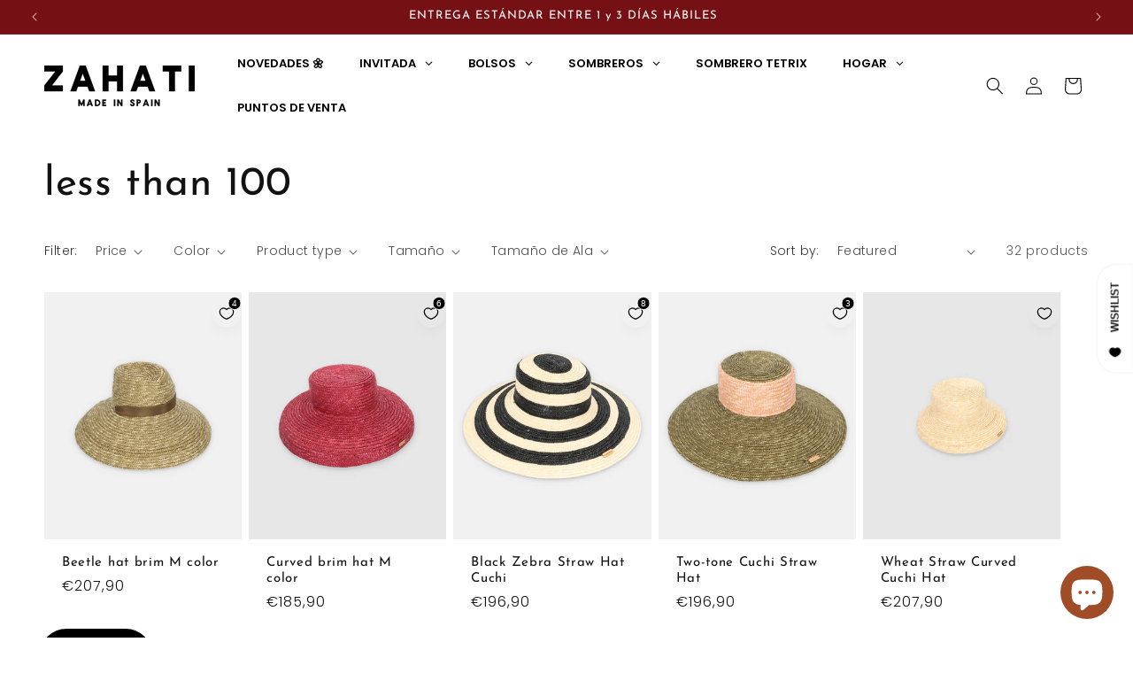

--- FILE ---
content_type: text/html; charset=utf-8
request_url: https://zahati.com/en-de/collections/menos-de-100
body_size: 75033
content:
<!doctype html>
<html class="js" lang="en">
  <head>
    <meta charset="utf-8">
    <meta http-equiv="X-UA-Compatible" content="IE=edge">
    <meta name="viewport" content="width=device-width,initial-scale=1">
    <meta name="theme-color" content="">
    <link rel="canonical" href="https://zahati.com/en-de/collections/menos-de-100"><link rel="icon" type="image/png" href="//zahati.com/cdn/shop/files/sello_madera_zahati.jpg?crop=center&height=32&v=1663750280&width=32"><link rel="preconnect" href="https://fonts.shopifycdn.com" crossorigin><title>
      less than 100
 &ndash; ZAHATI</title>

    

    

<meta property="og:site_name" content="ZAHATI">
<meta property="og:url" content="https://zahati.com/en-de/collections/menos-de-100">
<meta property="og:title" content="less than 100">
<meta property="og:type" content="website">
<meta property="og:description" content="Since 1920 we have been designing and making hand-woven wheat straw products. Our sustainable crafts are made exclusively with vegetable fibers, following the tradition of Gata de Gorgos."><meta property="og:image" content="http://zahati.com/cdn/shop/collections/100_bec7879c-94d4-4499-ade1-716c69d464cf.png?v=1713893328">
  <meta property="og:image:secure_url" content="https://zahati.com/cdn/shop/collections/100_bec7879c-94d4-4499-ade1-716c69d464cf.png?v=1713893328">
  <meta property="og:image:width" content="600">
  <meta property="og:image:height" content="600"><meta name="twitter:card" content="summary_large_image">
<meta name="twitter:title" content="less than 100">
<meta name="twitter:description" content="Since 1920 we have been designing and making hand-woven wheat straw products. Our sustainable crafts are made exclusively with vegetable fibers, following the tradition of Gata de Gorgos.">


    <script src="//zahati.com/cdn/shop/t/83/assets/constants.js?v=132983761750457495441731622094" defer="defer"></script>
    <script src="//zahati.com/cdn/shop/t/83/assets/pubsub.js?v=158357773527763999511731622096" defer="defer"></script>
    <script src="//zahati.com/cdn/shop/t/83/assets/global.js?v=152862011079830610291731622094" defer="defer"></script>
    <script src="//zahati.com/cdn/shop/t/83/assets/details-disclosure.js?v=13653116266235556501731622094" defer="defer"></script>
    <script src="//zahati.com/cdn/shop/t/83/assets/details-modal.js?v=25581673532751508451731622094" defer="defer"></script>
    <script src="//zahati.com/cdn/shop/t/83/assets/search-form.js?v=133129549252120666541731622096" defer="defer"></script><script src="//zahati.com/cdn/shop/t/83/assets/animations.js?v=88693664871331136111731622093" defer="defer"></script><script>window.performance && window.performance.mark && window.performance.mark('shopify.content_for_header.start');</script><meta name="google-site-verification" content="cHd8B_0nvmUf-sAqhSe4KU_4B_vGnNRscXQNTLPiq4w">
<meta id="shopify-digital-wallet" name="shopify-digital-wallet" content="/26857111626/digital_wallets/dialog">
<meta name="shopify-checkout-api-token" content="e17e5eaaf9abfcc7ba63706d9816b91f">
<meta id="in-context-paypal-metadata" data-shop-id="26857111626" data-venmo-supported="false" data-environment="production" data-locale="en_US" data-paypal-v4="true" data-currency="EUR">
<link rel="alternate" type="application/atom+xml" title="Feed" href="/en-de/collections/menos-de-100.atom" />
<link rel="next" href="/en-de/collections/menos-de-100?page=2">
<link rel="alternate" hreflang="x-default" href="https://zahati.com/collections/menos-de-100">
<link rel="alternate" hreflang="es" href="https://zahati.com/collections/menos-de-100">
<link rel="alternate" hreflang="en" href="https://zahati.com/en/collections/menos-de-100">
<link rel="alternate" hreflang="es-AU" href="https://zahati.com/es-au/collections/menos-de-100">
<link rel="alternate" hreflang="en-AU" href="https://zahati.com/en-au/collections/menos-de-100">
<link rel="alternate" hreflang="es-GB" href="https://zahati.com/es-uk/collections/menos-de-100">
<link rel="alternate" hreflang="en-GB" href="https://zahati.com/en-uk/collections/menos-de-100">
<link rel="alternate" hreflang="en-US" href="https://zahati.com/en-us/collections/menos-de-100">
<link rel="alternate" hreflang="es-US" href="https://zahati.com/es-us/collections/menos-de-100">
<link rel="alternate" hreflang="es-LU" href="https://zahati.com/es-be/collections/menos-de-100">
<link rel="alternate" hreflang="es-DE" href="https://zahati.com/es-de/collections/menos-de-100">
<link rel="alternate" hreflang="en-DE" href="https://zahati.com/en-de/collections/menos-de-100">
<link rel="alternate" hreflang="es-FR" href="https://zahati.com/es-fr/collections/menos-de-100">
<link rel="alternate" hreflang="en-FR" href="https://zahati.com/en-fr/collections/menos-de-100">
<link rel="alternate" hreflang="fr-FR" href="https://zahati.com/fr-fr/collections/menos-de-100">
<link rel="alternate" hreflang="es-IT" href="https://zahati.com/es-it/collections/menos-de-100">
<link rel="alternate" hreflang="en-IT" href="https://zahati.com/en-it/collections/menos-de-100">
<link rel="alternate" hreflang="es-PT" href="https://zahati.com/es-pt/collections/menos-de-100">
<link rel="alternate" hreflang="en-PT" href="https://zahati.com/en-pt/collections/menos-de-100">
<link rel="alternate" hreflang="es-BE" href="https://zahati.com/es-be/collections/menos-de-100">
<link rel="alternate" hreflang="es-CO" href="https://zahati.com/es-co/collections/menos-de-100">
<link rel="alternate" hreflang="en-CO" href="https://zahati.com/en-co/collections/menos-de-100">
<link rel="alternate" type="application/json+oembed" href="https://zahati.com/en-de/collections/menos-de-100.oembed">
<script async="async" src="/checkouts/internal/preloads.js?locale=en-DE"></script>
<link rel="preconnect" href="https://shop.app" crossorigin="anonymous">
<script async="async" src="https://shop.app/checkouts/internal/preloads.js?locale=en-DE&shop_id=26857111626" crossorigin="anonymous"></script>
<script id="apple-pay-shop-capabilities" type="application/json">{"shopId":26857111626,"countryCode":"ES","currencyCode":"EUR","merchantCapabilities":["supports3DS"],"merchantId":"gid:\/\/shopify\/Shop\/26857111626","merchantName":"ZAHATI","requiredBillingContactFields":["postalAddress","email","phone"],"requiredShippingContactFields":["postalAddress","email","phone"],"shippingType":"shipping","supportedNetworks":["visa","maestro","masterCard","amex"],"total":{"type":"pending","label":"ZAHATI","amount":"1.00"},"shopifyPaymentsEnabled":true,"supportsSubscriptions":true}</script>
<script id="shopify-features" type="application/json">{"accessToken":"e17e5eaaf9abfcc7ba63706d9816b91f","betas":["rich-media-storefront-analytics"],"domain":"zahati.com","predictiveSearch":true,"shopId":26857111626,"locale":"en"}</script>
<script>var Shopify = Shopify || {};
Shopify.shop = "zahati.myshopify.com";
Shopify.locale = "en";
Shopify.currency = {"active":"EUR","rate":"1.0"};
Shopify.country = "DE";
Shopify.theme = {"name":"ZAHATI | ACTUALIZACIÓN DAWN 15.2","id":167548879177,"schema_name":"Dawn","schema_version":"15.2.0","theme_store_id":887,"role":"main"};
Shopify.theme.handle = "null";
Shopify.theme.style = {"id":null,"handle":null};
Shopify.cdnHost = "zahati.com/cdn";
Shopify.routes = Shopify.routes || {};
Shopify.routes.root = "/en-de/";</script>
<script type="module">!function(o){(o.Shopify=o.Shopify||{}).modules=!0}(window);</script>
<script>!function(o){function n(){var o=[];function n(){o.push(Array.prototype.slice.apply(arguments))}return n.q=o,n}var t=o.Shopify=o.Shopify||{};t.loadFeatures=n(),t.autoloadFeatures=n()}(window);</script>
<script>
  window.ShopifyPay = window.ShopifyPay || {};
  window.ShopifyPay.apiHost = "shop.app\/pay";
  window.ShopifyPay.redirectState = null;
</script>
<script id="shop-js-analytics" type="application/json">{"pageType":"collection"}</script>
<script defer="defer" async type="module" src="//zahati.com/cdn/shopifycloud/shop-js/modules/v2/client.init-shop-cart-sync_BT-GjEfc.en.esm.js"></script>
<script defer="defer" async type="module" src="//zahati.com/cdn/shopifycloud/shop-js/modules/v2/chunk.common_D58fp_Oc.esm.js"></script>
<script defer="defer" async type="module" src="//zahati.com/cdn/shopifycloud/shop-js/modules/v2/chunk.modal_xMitdFEc.esm.js"></script>
<script type="module">
  await import("//zahati.com/cdn/shopifycloud/shop-js/modules/v2/client.init-shop-cart-sync_BT-GjEfc.en.esm.js");
await import("//zahati.com/cdn/shopifycloud/shop-js/modules/v2/chunk.common_D58fp_Oc.esm.js");
await import("//zahati.com/cdn/shopifycloud/shop-js/modules/v2/chunk.modal_xMitdFEc.esm.js");

  window.Shopify.SignInWithShop?.initShopCartSync?.({"fedCMEnabled":true,"windoidEnabled":true});

</script>
<script>
  window.Shopify = window.Shopify || {};
  if (!window.Shopify.featureAssets) window.Shopify.featureAssets = {};
  window.Shopify.featureAssets['shop-js'] = {"shop-cart-sync":["modules/v2/client.shop-cart-sync_DZOKe7Ll.en.esm.js","modules/v2/chunk.common_D58fp_Oc.esm.js","modules/v2/chunk.modal_xMitdFEc.esm.js"],"init-fed-cm":["modules/v2/client.init-fed-cm_B6oLuCjv.en.esm.js","modules/v2/chunk.common_D58fp_Oc.esm.js","modules/v2/chunk.modal_xMitdFEc.esm.js"],"shop-cash-offers":["modules/v2/client.shop-cash-offers_D2sdYoxE.en.esm.js","modules/v2/chunk.common_D58fp_Oc.esm.js","modules/v2/chunk.modal_xMitdFEc.esm.js"],"shop-login-button":["modules/v2/client.shop-login-button_QeVjl5Y3.en.esm.js","modules/v2/chunk.common_D58fp_Oc.esm.js","modules/v2/chunk.modal_xMitdFEc.esm.js"],"pay-button":["modules/v2/client.pay-button_DXTOsIq6.en.esm.js","modules/v2/chunk.common_D58fp_Oc.esm.js","modules/v2/chunk.modal_xMitdFEc.esm.js"],"shop-button":["modules/v2/client.shop-button_DQZHx9pm.en.esm.js","modules/v2/chunk.common_D58fp_Oc.esm.js","modules/v2/chunk.modal_xMitdFEc.esm.js"],"avatar":["modules/v2/client.avatar_BTnouDA3.en.esm.js"],"init-windoid":["modules/v2/client.init-windoid_CR1B-cfM.en.esm.js","modules/v2/chunk.common_D58fp_Oc.esm.js","modules/v2/chunk.modal_xMitdFEc.esm.js"],"init-shop-for-new-customer-accounts":["modules/v2/client.init-shop-for-new-customer-accounts_C_vY_xzh.en.esm.js","modules/v2/client.shop-login-button_QeVjl5Y3.en.esm.js","modules/v2/chunk.common_D58fp_Oc.esm.js","modules/v2/chunk.modal_xMitdFEc.esm.js"],"init-shop-email-lookup-coordinator":["modules/v2/client.init-shop-email-lookup-coordinator_BI7n9ZSv.en.esm.js","modules/v2/chunk.common_D58fp_Oc.esm.js","modules/v2/chunk.modal_xMitdFEc.esm.js"],"init-shop-cart-sync":["modules/v2/client.init-shop-cart-sync_BT-GjEfc.en.esm.js","modules/v2/chunk.common_D58fp_Oc.esm.js","modules/v2/chunk.modal_xMitdFEc.esm.js"],"shop-toast-manager":["modules/v2/client.shop-toast-manager_DiYdP3xc.en.esm.js","modules/v2/chunk.common_D58fp_Oc.esm.js","modules/v2/chunk.modal_xMitdFEc.esm.js"],"init-customer-accounts":["modules/v2/client.init-customer-accounts_D9ZNqS-Q.en.esm.js","modules/v2/client.shop-login-button_QeVjl5Y3.en.esm.js","modules/v2/chunk.common_D58fp_Oc.esm.js","modules/v2/chunk.modal_xMitdFEc.esm.js"],"init-customer-accounts-sign-up":["modules/v2/client.init-customer-accounts-sign-up_iGw4briv.en.esm.js","modules/v2/client.shop-login-button_QeVjl5Y3.en.esm.js","modules/v2/chunk.common_D58fp_Oc.esm.js","modules/v2/chunk.modal_xMitdFEc.esm.js"],"shop-follow-button":["modules/v2/client.shop-follow-button_CqMgW2wH.en.esm.js","modules/v2/chunk.common_D58fp_Oc.esm.js","modules/v2/chunk.modal_xMitdFEc.esm.js"],"checkout-modal":["modules/v2/client.checkout-modal_xHeaAweL.en.esm.js","modules/v2/chunk.common_D58fp_Oc.esm.js","modules/v2/chunk.modal_xMitdFEc.esm.js"],"shop-login":["modules/v2/client.shop-login_D91U-Q7h.en.esm.js","modules/v2/chunk.common_D58fp_Oc.esm.js","modules/v2/chunk.modal_xMitdFEc.esm.js"],"lead-capture":["modules/v2/client.lead-capture_BJmE1dJe.en.esm.js","modules/v2/chunk.common_D58fp_Oc.esm.js","modules/v2/chunk.modal_xMitdFEc.esm.js"],"payment-terms":["modules/v2/client.payment-terms_Ci9AEqFq.en.esm.js","modules/v2/chunk.common_D58fp_Oc.esm.js","modules/v2/chunk.modal_xMitdFEc.esm.js"]};
</script>
<script>(function() {
  var isLoaded = false;
  function asyncLoad() {
    if (isLoaded) return;
    isLoaded = true;
    var urls = ["https:\/\/s3.eu-west-1.amazonaws.com\/production-klarna-il-shopify-osm\/4534f91da66b99ad101f4fe877300c64c490e12b\/zahati.myshopify.com-1733323033146.js?shop=zahati.myshopify.com","https:\/\/cdn.nfcube.com\/instafeed-2f0dad54b6ec706d8886fc2d134d0073.js?shop=zahati.myshopify.com"];
    for (var i = 0; i < urls.length; i++) {
      var s = document.createElement('script');
      s.type = 'text/javascript';
      s.async = true;
      s.src = urls[i];
      var x = document.getElementsByTagName('script')[0];
      x.parentNode.insertBefore(s, x);
    }
  };
  if(window.attachEvent) {
    window.attachEvent('onload', asyncLoad);
  } else {
    window.addEventListener('load', asyncLoad, false);
  }
})();</script>
<script id="__st">var __st={"a":26857111626,"offset":3600,"reqid":"fdd1a0f5-aea5-45bc-93b0-ea63843948ef-1769046385","pageurl":"zahati.com\/en-de\/collections\/menos-de-100","u":"71eef7c307a6","p":"collection","rtyp":"collection","rid":622157070665};</script>
<script>window.ShopifyPaypalV4VisibilityTracking = true;</script>
<script id="captcha-bootstrap">!function(){'use strict';const t='contact',e='account',n='new_comment',o=[[t,t],['blogs',n],['comments',n],[t,'customer']],c=[[e,'customer_login'],[e,'guest_login'],[e,'recover_customer_password'],[e,'create_customer']],r=t=>t.map((([t,e])=>`form[action*='/${t}']:not([data-nocaptcha='true']) input[name='form_type'][value='${e}']`)).join(','),a=t=>()=>t?[...document.querySelectorAll(t)].map((t=>t.form)):[];function s(){const t=[...o],e=r(t);return a(e)}const i='password',u='form_key',d=['recaptcha-v3-token','g-recaptcha-response','h-captcha-response',i],f=()=>{try{return window.sessionStorage}catch{return}},m='__shopify_v',_=t=>t.elements[u];function p(t,e,n=!1){try{const o=window.sessionStorage,c=JSON.parse(o.getItem(e)),{data:r}=function(t){const{data:e,action:n}=t;return t[m]||n?{data:e,action:n}:{data:t,action:n}}(c);for(const[e,n]of Object.entries(r))t.elements[e]&&(t.elements[e].value=n);n&&o.removeItem(e)}catch(o){console.error('form repopulation failed',{error:o})}}const l='form_type',E='cptcha';function T(t){t.dataset[E]=!0}const w=window,h=w.document,L='Shopify',v='ce_forms',y='captcha';let A=!1;((t,e)=>{const n=(g='f06e6c50-85a8-45c8-87d0-21a2b65856fe',I='https://cdn.shopify.com/shopifycloud/storefront-forms-hcaptcha/ce_storefront_forms_captcha_hcaptcha.v1.5.2.iife.js',D={infoText:'Protected by hCaptcha',privacyText:'Privacy',termsText:'Terms'},(t,e,n)=>{const o=w[L][v],c=o.bindForm;if(c)return c(t,g,e,D).then(n);var r;o.q.push([[t,g,e,D],n]),r=I,A||(h.body.append(Object.assign(h.createElement('script'),{id:'captcha-provider',async:!0,src:r})),A=!0)});var g,I,D;w[L]=w[L]||{},w[L][v]=w[L][v]||{},w[L][v].q=[],w[L][y]=w[L][y]||{},w[L][y].protect=function(t,e){n(t,void 0,e),T(t)},Object.freeze(w[L][y]),function(t,e,n,w,h,L){const[v,y,A,g]=function(t,e,n){const i=e?o:[],u=t?c:[],d=[...i,...u],f=r(d),m=r(i),_=r(d.filter((([t,e])=>n.includes(e))));return[a(f),a(m),a(_),s()]}(w,h,L),I=t=>{const e=t.target;return e instanceof HTMLFormElement?e:e&&e.form},D=t=>v().includes(t);t.addEventListener('submit',(t=>{const e=I(t);if(!e)return;const n=D(e)&&!e.dataset.hcaptchaBound&&!e.dataset.recaptchaBound,o=_(e),c=g().includes(e)&&(!o||!o.value);(n||c)&&t.preventDefault(),c&&!n&&(function(t){try{if(!f())return;!function(t){const e=f();if(!e)return;const n=_(t);if(!n)return;const o=n.value;o&&e.removeItem(o)}(t);const e=Array.from(Array(32),(()=>Math.random().toString(36)[2])).join('');!function(t,e){_(t)||t.append(Object.assign(document.createElement('input'),{type:'hidden',name:u})),t.elements[u].value=e}(t,e),function(t,e){const n=f();if(!n)return;const o=[...t.querySelectorAll(`input[type='${i}']`)].map((({name:t})=>t)),c=[...d,...o],r={};for(const[a,s]of new FormData(t).entries())c.includes(a)||(r[a]=s);n.setItem(e,JSON.stringify({[m]:1,action:t.action,data:r}))}(t,e)}catch(e){console.error('failed to persist form',e)}}(e),e.submit())}));const S=(t,e)=>{t&&!t.dataset[E]&&(n(t,e.some((e=>e===t))),T(t))};for(const o of['focusin','change'])t.addEventListener(o,(t=>{const e=I(t);D(e)&&S(e,y())}));const B=e.get('form_key'),M=e.get(l),P=B&&M;t.addEventListener('DOMContentLoaded',(()=>{const t=y();if(P)for(const e of t)e.elements[l].value===M&&p(e,B);[...new Set([...A(),...v().filter((t=>'true'===t.dataset.shopifyCaptcha))])].forEach((e=>S(e,t)))}))}(h,new URLSearchParams(w.location.search),n,t,e,['guest_login'])})(!0,!0)}();</script>
<script integrity="sha256-4kQ18oKyAcykRKYeNunJcIwy7WH5gtpwJnB7kiuLZ1E=" data-source-attribution="shopify.loadfeatures" defer="defer" src="//zahati.com/cdn/shopifycloud/storefront/assets/storefront/load_feature-a0a9edcb.js" crossorigin="anonymous"></script>
<script crossorigin="anonymous" defer="defer" src="//zahati.com/cdn/shopifycloud/storefront/assets/shopify_pay/storefront-65b4c6d7.js?v=20250812"></script>
<script data-source-attribution="shopify.dynamic_checkout.dynamic.init">var Shopify=Shopify||{};Shopify.PaymentButton=Shopify.PaymentButton||{isStorefrontPortableWallets:!0,init:function(){window.Shopify.PaymentButton.init=function(){};var t=document.createElement("script");t.src="https://zahati.com/cdn/shopifycloud/portable-wallets/latest/portable-wallets.en.js",t.type="module",document.head.appendChild(t)}};
</script>
<script data-source-attribution="shopify.dynamic_checkout.buyer_consent">
  function portableWalletsHideBuyerConsent(e){var t=document.getElementById("shopify-buyer-consent"),n=document.getElementById("shopify-subscription-policy-button");t&&n&&(t.classList.add("hidden"),t.setAttribute("aria-hidden","true"),n.removeEventListener("click",e))}function portableWalletsShowBuyerConsent(e){var t=document.getElementById("shopify-buyer-consent"),n=document.getElementById("shopify-subscription-policy-button");t&&n&&(t.classList.remove("hidden"),t.removeAttribute("aria-hidden"),n.addEventListener("click",e))}window.Shopify?.PaymentButton&&(window.Shopify.PaymentButton.hideBuyerConsent=portableWalletsHideBuyerConsent,window.Shopify.PaymentButton.showBuyerConsent=portableWalletsShowBuyerConsent);
</script>
<script data-source-attribution="shopify.dynamic_checkout.cart.bootstrap">document.addEventListener("DOMContentLoaded",(function(){function t(){return document.querySelector("shopify-accelerated-checkout-cart, shopify-accelerated-checkout")}if(t())Shopify.PaymentButton.init();else{new MutationObserver((function(e,n){t()&&(Shopify.PaymentButton.init(),n.disconnect())})).observe(document.body,{childList:!0,subtree:!0})}}));
</script>
<script id='scb4127' type='text/javascript' async='' src='https://zahati.com/cdn/shopifycloud/privacy-banner/storefront-banner.js'></script><link id="shopify-accelerated-checkout-styles" rel="stylesheet" media="screen" href="https://zahati.com/cdn/shopifycloud/portable-wallets/latest/accelerated-checkout-backwards-compat.css" crossorigin="anonymous">
<style id="shopify-accelerated-checkout-cart">
        #shopify-buyer-consent {
  margin-top: 1em;
  display: inline-block;
  width: 100%;
}

#shopify-buyer-consent.hidden {
  display: none;
}

#shopify-subscription-policy-button {
  background: none;
  border: none;
  padding: 0;
  text-decoration: underline;
  font-size: inherit;
  cursor: pointer;
}

#shopify-subscription-policy-button::before {
  box-shadow: none;
}

      </style>
<script id="sections-script" data-sections="header" defer="defer" src="//zahati.com/cdn/shop/t/83/compiled_assets/scripts.js?v=17845"></script>
<script>window.performance && window.performance.mark && window.performance.mark('shopify.content_for_header.end');</script>


    <style data-shopify>
      @font-face {
  font-family: Poppins;
  font-weight: 300;
  font-style: normal;
  font-display: swap;
  src: url("//zahati.com/cdn/fonts/poppins/poppins_n3.05f58335c3209cce17da4f1f1ab324ebe2982441.woff2") format("woff2"),
       url("//zahati.com/cdn/fonts/poppins/poppins_n3.6971368e1f131d2c8ff8e3a44a36b577fdda3ff5.woff") format("woff");
}

      @font-face {
  font-family: Poppins;
  font-weight: 700;
  font-style: normal;
  font-display: swap;
  src: url("//zahati.com/cdn/fonts/poppins/poppins_n7.56758dcf284489feb014a026f3727f2f20a54626.woff2") format("woff2"),
       url("//zahati.com/cdn/fonts/poppins/poppins_n7.f34f55d9b3d3205d2cd6f64955ff4b36f0cfd8da.woff") format("woff");
}

      @font-face {
  font-family: Poppins;
  font-weight: 300;
  font-style: italic;
  font-display: swap;
  src: url("//zahati.com/cdn/fonts/poppins/poppins_i3.8536b4423050219f608e17f134fe9ea3b01ed890.woff2") format("woff2"),
       url("//zahati.com/cdn/fonts/poppins/poppins_i3.0f4433ada196bcabf726ed78f8e37e0995762f7f.woff") format("woff");
}

      @font-face {
  font-family: Poppins;
  font-weight: 700;
  font-style: italic;
  font-display: swap;
  src: url("//zahati.com/cdn/fonts/poppins/poppins_i7.42fd71da11e9d101e1e6c7932199f925f9eea42d.woff2") format("woff2"),
       url("//zahati.com/cdn/fonts/poppins/poppins_i7.ec8499dbd7616004e21155106d13837fff4cf556.woff") format("woff");
}

      @font-face {
  font-family: "Josefin Sans";
  font-weight: 400;
  font-style: normal;
  font-display: swap;
  src: url("//zahati.com/cdn/fonts/josefin_sans/josefinsans_n4.70f7efd699799949e6d9f99bc20843a2c86a2e0f.woff2") format("woff2"),
       url("//zahati.com/cdn/fonts/josefin_sans/josefinsans_n4.35d308a1bdf56e5556bc2ac79702c721e4e2e983.woff") format("woff");
}


      
        :root,
        .color-scheme-1 {
          --color-background: 255,255,255;
        
          --gradient-background: #ffffff;
        

        

        --color-foreground: 18,18,18;
        --color-background-contrast: 191,191,191;
        --color-shadow: 18,18,18;
        --color-button: 18,18,18;
        --color-button-text: 255,255,255;
        --color-secondary-button: 255,255,255;
        --color-secondary-button-text: 18,18,18;
        --color-link: 18,18,18;
        --color-badge-foreground: 18,18,18;
        --color-badge-background: 255,255,255;
        --color-badge-border: 18,18,18;
        --payment-terms-background-color: rgb(255 255 255);
      }
      
        
        .color-scheme-2 {
          --color-background: 243,243,243;
        
          --gradient-background: #f3f3f3;
        

        

        --color-foreground: 18,18,18;
        --color-background-contrast: 179,179,179;
        --color-shadow: 18,18,18;
        --color-button: 18,18,18;
        --color-button-text: 243,243,243;
        --color-secondary-button: 243,243,243;
        --color-secondary-button-text: 18,18,18;
        --color-link: 18,18,18;
        --color-badge-foreground: 18,18,18;
        --color-badge-background: 243,243,243;
        --color-badge-border: 18,18,18;
        --payment-terms-background-color: rgb(243 243 243);
      }
      
        
        .color-scheme-3 {
          --color-background: 36,40,51;
        
          --gradient-background: #242833;
        

        

        --color-foreground: 255,255,255;
        --color-background-contrast: 47,52,66;
        --color-shadow: 18,18,18;
        --color-button: 255,255,255;
        --color-button-text: 0,0,0;
        --color-secondary-button: 36,40,51;
        --color-secondary-button-text: 255,255,255;
        --color-link: 255,255,255;
        --color-badge-foreground: 255,255,255;
        --color-badge-background: 36,40,51;
        --color-badge-border: 255,255,255;
        --payment-terms-background-color: rgb(36 40 51);
      }
      
        
        .color-scheme-4 {
          --color-background: 18,18,18;
        
          --gradient-background: #121212;
        

        

        --color-foreground: 255,255,255;
        --color-background-contrast: 146,146,146;
        --color-shadow: 18,18,18;
        --color-button: 255,255,255;
        --color-button-text: 18,18,18;
        --color-secondary-button: 18,18,18;
        --color-secondary-button-text: 255,255,255;
        --color-link: 255,255,255;
        --color-badge-foreground: 255,255,255;
        --color-badge-background: 18,18,18;
        --color-badge-border: 255,255,255;
        --payment-terms-background-color: rgb(18 18 18);
      }
      
        
        .color-scheme-5 {
          --color-background: 229,87,128;
        
          --gradient-background: #e55780;
        

        

        --color-foreground: 255,255,255;
        --color-background-contrast: 163,25,65;
        --color-shadow: 18,18,18;
        --color-button: 255,255,255;
        --color-button-text: 229,87,128;
        --color-secondary-button: 229,87,128;
        --color-secondary-button-text: 255,255,255;
        --color-link: 255,255,255;
        --color-badge-foreground: 255,255,255;
        --color-badge-background: 229,87,128;
        --color-badge-border: 255,255,255;
        --payment-terms-background-color: rgb(229 87 128);
      }
      
        
        .color-scheme-1d5b8f71-38bc-41b4-ba4c-0c4e82a320c0 {
          --color-background: 255,255,255;
        
          --gradient-background: #ffffff;
        

        

        --color-foreground: 255,255,255;
        --color-background-contrast: 191,191,191;
        --color-shadow: 255,255,255;
        --color-button: 255,255,255;
        --color-button-text: 255,255,255;
        --color-secondary-button: 255,255,255;
        --color-secondary-button-text: 255,255,255;
        --color-link: 255,255,255;
        --color-badge-foreground: 255,255,255;
        --color-badge-background: 255,255,255;
        --color-badge-border: 255,255,255;
        --payment-terms-background-color: rgb(255 255 255);
      }
      
        
        .color-scheme-7420d6b3-ecbf-40b8-b483-2bcd2ea82dc9 {
          --color-background: 255,255,255;
        
          --gradient-background: #ffffff;
        

        

        --color-foreground: 133,114,114;
        --color-background-contrast: 191,191,191;
        --color-shadow: 18,18,18;
        --color-button: 18,18,18;
        --color-button-text: 133,114,114;
        --color-secondary-button: 255,255,255;
        --color-secondary-button-text: 133,114,114;
        --color-link: 133,114,114;
        --color-badge-foreground: 133,114,114;
        --color-badge-background: 255,255,255;
        --color-badge-border: 133,114,114;
        --payment-terms-background-color: rgb(255 255 255);
      }
      
        
        .color-scheme-d2790069-a737-444c-8fd3-9630460ba537 {
          --color-background: 255,255,255;
        
          --gradient-background: #ffffff;
        

        

        --color-foreground: 0,0,0;
        --color-background-contrast: 191,191,191;
        --color-shadow: 0,0,0;
        --color-button: 18,18,18;
        --color-button-text: 255,255,255;
        --color-secondary-button: 255,255,255;
        --color-secondary-button-text: 0,0,0;
        --color-link: 0,0,0;
        --color-badge-foreground: 0,0,0;
        --color-badge-background: 255,255,255;
        --color-badge-border: 0,0,0;
        --payment-terms-background-color: rgb(255 255 255);
      }
      
        
        .color-scheme-a902adf2-db33-4665-8f9e-89f04f4e3288 {
          --color-background: 255,255,255;
        
          --gradient-background: #ffffff;
        

        

        --color-foreground: 18,18,18;
        --color-background-contrast: 191,191,191;
        --color-shadow: 18,18,18;
        --color-button: 18,18,18;
        --color-button-text: 255,255,255;
        --color-secondary-button: 255,255,255;
        --color-secondary-button-text: 18,18,18;
        --color-link: 18,18,18;
        --color-badge-foreground: 18,18,18;
        --color-badge-background: 255,255,255;
        --color-badge-border: 18,18,18;
        --payment-terms-background-color: rgb(255 255 255);
      }
      
        
        .color-scheme-99aaf703-fdf4-4d7a-9a5d-baf4afda591e {
          --color-background: 243,144,43;
        
          --gradient-background: #f3902b;
        

        

        --color-foreground: 255,255,255;
        --color-background-contrast: 150,80,8;
        --color-shadow: 18,18,18;
        --color-button: 243,144,43;
        --color-button-text: 255,255,255;
        --color-secondary-button: 243,144,43;
        --color-secondary-button-text: 18,18,18;
        --color-link: 18,18,18;
        --color-badge-foreground: 255,255,255;
        --color-badge-background: 243,144,43;
        --color-badge-border: 255,255,255;
        --payment-terms-background-color: rgb(243 144 43);
      }
      
        
        .color-scheme-6c8d08e2-7a77-4790-96b3-096ee57e3bc2 {
          --color-background: 235,153,117;
        
          --gradient-background: #eb9975;
        

        

        --color-foreground: 255,255,255;
        --color-background-contrast: 196,80,28;
        --color-shadow: 240,199,181;
        --color-button: 240,199,181;
        --color-button-text: 240,199,181;
        --color-secondary-button: 235,153,117;
        --color-secondary-button-text: 240,199,181;
        --color-link: 240,199,181;
        --color-badge-foreground: 255,255,255;
        --color-badge-background: 235,153,117;
        --color-badge-border: 255,255,255;
        --payment-terms-background-color: rgb(235 153 117);
      }
      
        
        .color-scheme-9c15b48b-da23-464a-8578-0a0076046af6 {
          --color-background: 160,196,136;
        
          --gradient-background: #a0c488;
        

        

        --color-foreground: 255,255,255;
        --color-background-contrast: 95,137,68;
        --color-shadow: 160,196,136;
        --color-button: 160,196,136;
        --color-button-text: 255,255,255;
        --color-secondary-button: 160,196,136;
        --color-secondary-button-text: 160,196,136;
        --color-link: 160,196,136;
        --color-badge-foreground: 255,255,255;
        --color-badge-background: 160,196,136;
        --color-badge-border: 255,255,255;
        --payment-terms-background-color: rgb(160 196 136);
      }
      
        
        .color-scheme-6125a142-29b4-4779-92d3-c24078607150 {
          --color-background: 255,181,236;
        
          --gradient-background: #ffb5ec;
        

        

        --color-foreground: 255,255,255;
        --color-background-contrast: 255,54,203;
        --color-shadow: 151,216,109;
        --color-button: 255,181,236;
        --color-button-text: 255,255,255;
        --color-secondary-button: 255,181,236;
        --color-secondary-button-text: 151,216,109;
        --color-link: 151,216,109;
        --color-badge-foreground: 255,255,255;
        --color-badge-background: 255,181,236;
        --color-badge-border: 255,255,255;
        --payment-terms-background-color: rgb(255 181 236);
      }
      
        
        .color-scheme-ac45eba7-bd25-4cbc-87cd-c09a972cc724 {
          --color-background: 117,17,20;
        
          --gradient-background: #751114;
        

        

        --color-foreground: 255,255,255;
        --color-background-contrast: 139,20,24;
        --color-shadow: 255,255,255;
        --color-button: 117,17,20;
        --color-button-text: 255,255,255;
        --color-secondary-button: 117,17,20;
        --color-secondary-button-text: 255,255,255;
        --color-link: 255,255,255;
        --color-badge-foreground: 255,255,255;
        --color-badge-background: 117,17,20;
        --color-badge-border: 255,255,255;
        --payment-terms-background-color: rgb(117 17 20);
      }
      
        
        .color-scheme-2254d828-3e3f-44b4-b32d-e524457462b2 {
          --color-background: 229,133,35;
        
          --gradient-background: #e58523;
        

        

        --color-foreground: 255,255,255;
        --color-background-contrast: 122,69,14;
        --color-shadow: 0,0,0;
        --color-button: 229,133,35;
        --color-button-text: 229,133,35;
        --color-secondary-button: 229,133,35;
        --color-secondary-button-text: 229,133,35;
        --color-link: 229,133,35;
        --color-badge-foreground: 255,255,255;
        --color-badge-background: 229,133,35;
        --color-badge-border: 255,255,255;
        --payment-terms-background-color: rgb(229 133 35);
      }
      
        
        .color-scheme-26c1209f-9c65-4cf2-bfc1-3484fed25098 {
          --color-background: 0,0,0;
        
          --gradient-background: rgba(0,0,0,0);
        

        

        --color-foreground: 18,18,18;
        --color-background-contrast: 128,128,128;
        --color-shadow: 18,18,18;
        --color-button: 18,18,18;
        --color-button-text: 255,255,255;
        --color-secondary-button: 0,0,0;
        --color-secondary-button-text: 18,18,18;
        --color-link: 18,18,18;
        --color-badge-foreground: 18,18,18;
        --color-badge-background: 0,0,0;
        --color-badge-border: 18,18,18;
        --payment-terms-background-color: rgb(0 0 0);
      }
      

      body, .color-scheme-1, .color-scheme-2, .color-scheme-3, .color-scheme-4, .color-scheme-5, .color-scheme-1d5b8f71-38bc-41b4-ba4c-0c4e82a320c0, .color-scheme-7420d6b3-ecbf-40b8-b483-2bcd2ea82dc9, .color-scheme-d2790069-a737-444c-8fd3-9630460ba537, .color-scheme-a902adf2-db33-4665-8f9e-89f04f4e3288, .color-scheme-99aaf703-fdf4-4d7a-9a5d-baf4afda591e, .color-scheme-6c8d08e2-7a77-4790-96b3-096ee57e3bc2, .color-scheme-9c15b48b-da23-464a-8578-0a0076046af6, .color-scheme-6125a142-29b4-4779-92d3-c24078607150, .color-scheme-ac45eba7-bd25-4cbc-87cd-c09a972cc724, .color-scheme-2254d828-3e3f-44b4-b32d-e524457462b2, .color-scheme-26c1209f-9c65-4cf2-bfc1-3484fed25098 {
        color: rgba(var(--color-foreground), 0.75);
        background-color: rgb(var(--color-background));
      }

      :root {
        --font-body-family: Poppins, sans-serif;
        --font-body-style: normal;
        --font-body-weight: 300;
        --font-body-weight-bold: 600;

        --font-heading-family: "Josefin Sans", sans-serif;
        --font-heading-style: normal;
        --font-heading-weight: 400;

        --font-body-scale: 1.0;
        --font-heading-scale: 1.15;

        --media-padding: px;
        --media-border-opacity: 0.05;
        --media-border-width: 1px;
        --media-radius: 0px;
        --media-shadow-opacity: 0.0;
        --media-shadow-horizontal-offset: 0px;
        --media-shadow-vertical-offset: 4px;
        --media-shadow-blur-radius: 5px;
        --media-shadow-visible: 0;

        --page-width: 160rem;
        --page-width-margin: 0rem;

        --product-card-image-padding: 0.0rem;
        --product-card-corner-radius: 0.0rem;
        --product-card-text-alignment: left;
        --product-card-border-width: 0.0rem;
        --product-card-border-opacity: 0.1;
        --product-card-shadow-opacity: 0.0;
        --product-card-shadow-visible: 0;
        --product-card-shadow-horizontal-offset: 0.0rem;
        --product-card-shadow-vertical-offset: 0.0rem;
        --product-card-shadow-blur-radius: 0.5rem;

        --collection-card-image-padding: 0.0rem;
        --collection-card-corner-radius: 0.0rem;
        --collection-card-text-alignment: left;
        --collection-card-border-width: 0.0rem;
        --collection-card-border-opacity: 0.1;
        --collection-card-shadow-opacity: 0.0;
        --collection-card-shadow-visible: 0;
        --collection-card-shadow-horizontal-offset: 0.0rem;
        --collection-card-shadow-vertical-offset: 0.4rem;
        --collection-card-shadow-blur-radius: 0.5rem;

        --blog-card-image-padding: 0.0rem;
        --blog-card-corner-radius: 0.0rem;
        --blog-card-text-alignment: left;
        --blog-card-border-width: 0.0rem;
        --blog-card-border-opacity: 0.1;
        --blog-card-shadow-opacity: 0.0;
        --blog-card-shadow-visible: 0;
        --blog-card-shadow-horizontal-offset: 0.0rem;
        --blog-card-shadow-vertical-offset: 0.4rem;
        --blog-card-shadow-blur-radius: 0.5rem;

        --badge-corner-radius: 1.0rem;

        --popup-border-width: 1px;
        --popup-border-opacity: 0.1;
        --popup-corner-radius: 0px;
        --popup-shadow-opacity: 0.0;
        --popup-shadow-horizontal-offset: 0px;
        --popup-shadow-vertical-offset: 4px;
        --popup-shadow-blur-radius: 5px;

        --drawer-border-width: 1px;
        --drawer-border-opacity: 0.1;
        --drawer-shadow-opacity: 0.0;
        --drawer-shadow-horizontal-offset: 0px;
        --drawer-shadow-vertical-offset: 4px;
        --drawer-shadow-blur-radius: 5px;

        --spacing-sections-desktop: 0px;
        --spacing-sections-mobile: 0px;

        --grid-desktop-vertical-spacing: 8px;
        --grid-desktop-horizontal-spacing: 8px;
        --grid-mobile-vertical-spacing: 4px;
        --grid-mobile-horizontal-spacing: 4px;

        --text-boxes-border-opacity: 0.1;
        --text-boxes-border-width: 0px;
        --text-boxes-radius: 0px;
        --text-boxes-shadow-opacity: 0.0;
        --text-boxes-shadow-visible: 0;
        --text-boxes-shadow-horizontal-offset: 0px;
        --text-boxes-shadow-vertical-offset: 4px;
        --text-boxes-shadow-blur-radius: 5px;

        --buttons-radius: 0px;
        --buttons-radius-outset: 0px;
        --buttons-border-width: 1px;
        --buttons-border-opacity: 1.0;
        --buttons-shadow-opacity: 0.0;
        --buttons-shadow-visible: 0;
        --buttons-shadow-horizontal-offset: 0px;
        --buttons-shadow-vertical-offset: 4px;
        --buttons-shadow-blur-radius: 5px;
        --buttons-border-offset: 0px;

        --inputs-radius: 0px;
        --inputs-border-width: 1px;
        --inputs-border-opacity: 0.55;
        --inputs-shadow-opacity: 0.0;
        --inputs-shadow-horizontal-offset: 0px;
        --inputs-margin-offset: 0px;
        --inputs-shadow-vertical-offset: 4px;
        --inputs-shadow-blur-radius: 5px;
        --inputs-radius-outset: 0px;

        --variant-pills-radius: 40px;
        --variant-pills-border-width: 1px;
        --variant-pills-border-opacity: 0.55;
        --variant-pills-shadow-opacity: 0.0;
        --variant-pills-shadow-horizontal-offset: 0px;
        --variant-pills-shadow-vertical-offset: 4px;
        --variant-pills-shadow-blur-radius: 0px;
      }

      *,
      *::before,
      *::after {
        box-sizing: inherit;
      }

      html {
        box-sizing: border-box;
        font-size: calc(var(--font-body-scale) * 62.5%);
        height: 100%;
      }

      body {
        display: grid;
        grid-template-rows: auto auto 1fr auto;
        grid-template-columns: 100%;
        min-height: 100%;
        margin: 0;
        font-size: 1.5rem;
        letter-spacing: 0.06rem;
        line-height: calc(1 + 0.8 / var(--font-body-scale));
        font-family: var(--font-body-family);
        font-style: var(--font-body-style);
        font-weight: var(--font-body-weight);
      }

      @media screen and (min-width: 750px) {
        body {
          font-size: 1.6rem;
        }
      }
    </style>
       <link href="//zahati.com/cdn/shop/t/83/assets/custom.css?v=88463053976693619921766613833" rel="stylesheet" type="text/css" media="all" />
    <link href="//zahati.com/cdn/shop/t/83/assets/base.css?v=96736251036374227831765893126" rel="stylesheet" type="text/css" media="all" />
    <link rel="stylesheet" href="//zahati.com/cdn/shop/t/83/assets/component-cart-items.css?v=123238115697927560811731622094" media="print" onload="this.media='all'">
      <link rel="preload" as="font" href="//zahati.com/cdn/fonts/poppins/poppins_n3.05f58335c3209cce17da4f1f1ab324ebe2982441.woff2" type="font/woff2" crossorigin>
      

      <link rel="preload" as="font" href="//zahati.com/cdn/fonts/josefin_sans/josefinsans_n4.70f7efd699799949e6d9f99bc20843a2c86a2e0f.woff2" type="font/woff2" crossorigin>
      
 <link
        rel="stylesheet"
        href="//zahati.com/cdn/shop/t/83/assets/component-predictive-search.css?v=118923337488134913561731622094"
        media="print"
        onload="this.media='all'"
      ><script>
      if (Shopify.designMode) {
        document.documentElement.classList.add('shopify-design-mode');
      }
    </script>

  <script>function loadScript(a){var b=document.getElementsByTagName("head")[0],c=document.createElement("script");c.type="text/javascript",c.src="https://tracker.metricool.com/resources/be.js",c.onreadystatechange=a,c.onload=a,b.appendChild(c)}loadScript(function(){beTracker.t({hash:"82ebc745d797b509529bdebd5fe2862d"})});</script>
    

  <!-- BEGIN app block: shopify://apps/instafeed/blocks/head-block/c447db20-095d-4a10-9725-b5977662c9d5 --><link rel="preconnect" href="https://cdn.nfcube.com/">
<link rel="preconnect" href="https://scontent.cdninstagram.com/">


  <script>
    document.addEventListener('DOMContentLoaded', function () {
      let instafeedScript = document.createElement('script');

      
        instafeedScript.src = 'https://cdn.nfcube.com/instafeed-2f0dad54b6ec706d8886fc2d134d0073.js';
      

      document.body.appendChild(instafeedScript);
    });
  </script>





<!-- END app block --><!-- BEGIN app block: shopify://apps/globo-mega-menu/blocks/app-embed/7a00835e-fe40-45a5-a615-2eb4ab697b58 -->
<link href="//cdn.shopify.com/extensions/019b6e53-04e2-713c-aa06-5bced6079bf6/menufrontend-304/assets/main-navigation-styles.min.css" rel="stylesheet" type="text/css" media="all" />
<link href="//cdn.shopify.com/extensions/019b6e53-04e2-713c-aa06-5bced6079bf6/menufrontend-304/assets/theme-styles.min.css" rel="stylesheet" type="text/css" media="all" />
<script type="text/javascript" hs-ignore data-cookieconsent="ignore" data-ccm-injected>
document.getElementsByTagName('html')[0].classList.add('globo-menu-loading');
window.GloboMenuConfig = window.GloboMenuConfig || {}
window.GloboMenuConfig.curLocale = "en";
window.GloboMenuConfig.shop = "zahati.myshopify.com";
window.GloboMenuConfig.GloboMenuLocale = "en";
window.GloboMenuConfig.locale = "es";
window.menuRootUrl = "/en-de";
window.GloboMenuCustomer = false;
window.GloboMenuAssetsUrl = 'https://cdn.shopify.com/extensions/019b6e53-04e2-713c-aa06-5bced6079bf6/menufrontend-304/assets/';
window.GloboMenuFilesUrl = '//zahati.com/cdn/shop/files/';
window.GloboMenuLinklists = {"main-menu": [{'url' :"\/en-de\/pages\/zahati", 'title': "About"}],"footer": [{'url' :"\/en-de\/pages\/contacto", 'title': "Contact"},{'url' :"\/en-de\/pages\/puntos-de-venta", 'title': "Puntos de Venta"},{'url' :"\/en-de\/pages\/politica-de-envio-y-devoluciones", 'title': "Shipping \u0026amp; Returns"},{'url' :"\/en-de\/policies\/privacy-policy", 'title': "Privacy"},{'url' :"\/en-de\/policies\/legal-notice", 'title': "Legal warning"},{'url' :"\/en-de\/policies\/terms-of-service", 'title': "Terms of service"},{'url' :"\/en-de\/policies\/refund-policy", 'title': "Terms of sale"},{'url' :"\/en-de\/pages\/mantenimiento-y-reparacion", 'title': "Maintenance and repair"},{'url' :"\/en-de\/pages\/cual-es-mi-talla", 'title': "What is my size?"}],"menu-dos-barra-principal": [{'url' :"\/en-de\/blogs\/zahati-blog", 'title': "Blog"},{'url' :"\/en-de\/pages\/press", 'title': "Press "}],"men-new": [{'url' :"\/en-de\/collections\/novedades", 'title': "NOVEDADES"},{'url' :"https:\/\/zahati.com\/pages\/invitada-zahati", 'title': "GUEST"},{'url' :"\/en-de\/collections\/bolsos", 'title': "BAGS"},{'url' :"\/en-de\/collections\/sombreros-paja-de-trigo-mimbre", 'title': "HATS"},{'url' :"\/en-de\/pages\/sombrero-tetrix", 'title': "SOMBREROS TETRIX"},{'url' :"\/en-de#", 'title': "OTHERS"},{'url' :"\/en-de\/pages\/puntos-de-venta", 'title': "PUNTOS DE VENTA"}],"legal": [{'url' :"\/en-de\/policies\/privacy-policy", 'title': "Privacy Policy"},{'url' :"\/en-de\/policies\/terms-of-service", 'title': "Terms of service"},{'url' :"\/en-de\/policies\/refund-policy", 'title': "Terms of sale"},{'url' :"\/en-de\/pages\/politica-de-cookies", 'title': "Cookies policy"}],"atenci-n": [{'url' :"\/en-de\/policies\/legal-notice", 'title': "Legal warning"},{'url' :"\/en-de\/policies\/shipping-policy", 'title': "Shipping \u0026amp; Returns"},{'url' :"\/en-de\/pages\/mantenimiento-y-reparacion", 'title': "maintenance and repair"}],"zahati": [{'url' :"\/en-de\/pages\/sobre-nosotros", 'title': "About us"},{'url' :"\/en-de\/pages\/puntos-de-venta", 'title': "Puntos de Venta"},{'url' :"\/en-de\/pages\/compromiso", 'title': "Commitment"},{'url' :"\/en-de\/pages\/programa-de-puntos-zahati", 'title': "Club ZAHATI"},{'url' :"\/en-de\/blogs\/zahati-blog", 'title': "Blog"},{'url' :"\/en-de\/pages\/preguntas-frecuentes", 'title': "FAQ's"}],"s-guenos": [{'url' :"https:\/\/www.instagram.com\/zahati_\/", 'title': "Instagram"},{'url' :"https:\/\/www.facebook.com\/zahaati?mibextid=WC7FNe", 'title': "Facebook"}],"gakomi": [{'url' :"https:\/\/www.gakomi.com\/", 'title': "Buy in Gakomi"}],"customer-account-main-menu": [{'url' :"\/en-de", 'title': "Tienda"},{'url' :"https:\/\/shopify.com\/26857111626\/account\/orders?locale=en\u0026region_country=DE", 'title': "Orders"}]}
window.GloboMenuConfig.is_app_embedded = true;
window.showAdsInConsole = true;
</script>

<link href="https://cdn.shopify.com/extensions/019b6e53-04e2-713c-aa06-5bced6079bf6/menufrontend-304/assets/globo.menu.replace.js" as="script" rel="preload"><script hs-ignore data-cookieconsent="ignore" data-ccm-injected type="text/javascript">
  window.GloboMenus = window.GloboMenus || [];
  var menuKey = "143091";
  window.GloboMenus[menuKey] = window.GloboMenus[menuKey] || {};
  window.GloboMenus[menuKey].id = menuKey;window.GloboMenus[menuKey].replacement = {"type":"auto","main_menu_selector":null,"mobile_menu_selector":null};window.GloboMenus[menuKey].type = "main";
  window.GloboMenus[menuKey].schedule = {"enable":false,"from":"0","to":"0"};
  window.GloboMenus[menuKey].settings ={"font":{"tab_fontsize":"14","menu_fontsize":13,"tab_fontfamily":"Poppins","tab_fontweight":"regular","menu_fontfamily":"Poppins","menu_fontweight":"600","tab_fontfamily_2":"Lato","menu_fontfamily_2":"Lato","submenu_text_fontsize":"13","tab_fontfamily_custom":false,"menu_fontfamily_custom":false,"submenu_text_fontfamily":"Poppins","submenu_text_fontweight":"regular","submenu_heading_fontsize":"14","submenu_text_fontfamily_2":"Arimo","submenu_heading_fontfamily":"Poppins","submenu_heading_fontweight":"regular","submenu_description_fontsize":"12","submenu_heading_fontfamily_2":"Bitter","submenu_description_fontfamily":"Poppins","submenu_description_fontweight":"regular","submenu_text_fontfamily_custom":false,"submenu_description_fontfamily_2":"Indie Flower","submenu_heading_fontfamily_custom":false,"submenu_description_fontfamily_custom":false},"color":{"menu_text":"rgba(0, 0, 0, 1)","menu_border":"#0f0f0f","submenu_text":"#313131","atc_text_color":"#FFFFFF","submenu_border":"#d1d1d1","menu_background":"rgba(0, 0, 0, 0)","menu_text_hover":"rgba(160, 77, 39, 1)","sale_text_color":"#ffffff","submenu_heading":"#ae2828","tab_heading_color":"#202020","soldout_text_color":"#757575","submenu_background":"#ffffff","submenu_text_hover":"rgba(160, 77, 39, 1)","submenu_description":"#969696","atc_background_color":"#1F1F1F","atc_text_color_hover":"#FFFFFF","tab_background_hover":"#d9d9d9","menu_background_hover":"rgba(255, 255, 255, 1)","sale_background_color":"#ec523e","soldout_background_color":"#d5d5d5","tab_heading_active_color":"#000000","submenu_description_hover":"#4d5bcd","atc_background_color_hover":"#000000"},"general":{"asap":true,"align":"left","border":false,"search":false,"account":false,"trigger":"hover","custom_css":null,"indicators":true,"responsive":"768","transition":"fade","orientation":"horizontal","menu_padding":"20","carousel_loop":true,"mobile_border":true,"mobile_trigger":"click_toggle","submenu_border":false,"tab_lineheight":"50","menu_lineheight":"50","lazy_load_enable":true,"transition_delay":"150","transition_speed":"300","carousel_auto_play":true,"dropdown_lineheight":"50","linklist_lineheight":"30","mobile_sticky_header":true,"desktop_sticky_header":true},"language":{"name":"Name","sale":"Sale","send":"Send","view":"View details","email":"Email","phone":"Phone Number","search":"Search for...","message":"Message","sold_out":"Sold out","add_to_cart":"Add to cart"}};
  window.GloboMenus[menuKey].itemsLength = 7;
</script><script type="template/html" id="globoMenu143091HTML"><ul class="gm-menu gm-menu-143091 gm-mobile-bordered gm-has-retractor gm-submenu-align-left gm-menu-trigger-hover gm-transition-fade" data-menu-id="143091" data-transition-speed="300" data-transition-delay="150">
<li data-gmmi="0" data-gmdi="0" class="gm-item gm-level-0"><a class="gm-target" title="NOVEDADES 🌼" href="/en-de/collections/novedades"><span class="gm-text">NOVEDADES 🌼</span></a></li>

<li data-gmmi="1" data-gmdi="1" class="gm-item gm-level-0 gm-has-submenu gm-submenu-mega gm-submenu-align-full"><a class="gm-target" title="INVITADA" href="#"><span class="gm-text">INVITADA</span><span class="gm-retractor"></span></a><div 
      class="gm-submenu gm-mega" 
      style=""
    ><div style="" class="submenu-background"></div>
      <ul class="gm-grid">
<li class="gm-item gm-grid-item gmcol-3 gm-image-2">
    <div class="gm-image"  style="--gm-item-image-width:auto">
      <a title="SOMBREROS" href="/en-de/collections/sombreros-para-invitada"><img
            srcSet="[data-uri]"
            data-sizes="auto"
            data-src="//zahati.com/cdn/shop/files/1760967156_0_{width}x.jpg?v=6574804620429825641"
            width=""
            height=""
            data-widths="[40, 100, 140, 180, 250, 260, 275, 305, 440, 610, 720, 930, 1080, 1200, 1640, 2048]"
            class="gmlazyload "
            alt="SOMBREROS"
            title="SOMBREROS"
          /><div class="gm-target">
          <span class="gm-text">
            SOMBREROS
</span>
        </div></a>
    </div>
  </li>
<li class="gm-item gm-grid-item gmcol-3 gm-image-2">
    <div class="gm-image"  style="--gm-item-image-width:auto">
      <a title="BOLSOS" href="/en-de/collections/bolsos-para-invitada"><img
            srcSet="[data-uri]"
            data-sizes="auto"
            data-src="//zahati.com/cdn/shop/files/1760967214_0_{width}x.jpg?v=9596238968674842864"
            width=""
            height=""
            data-widths="[40, 100, 140, 180, 250, 260, 275, 305, 440, 610, 720, 930, 1080, 1200, 1640, 2048]"
            class="gmlazyload "
            alt="BOLSOS"
            title="BOLSOS"
          /><div class="gm-target">
          <span class="gm-text">
            BOLSOS
</span>
        </div></a>
    </div>
  </li>
<li class="gm-item gm-grid-item gmcol-3 gm-image-2">
    <div class="gm-image"  style="--gm-item-image-width:auto">
      <a title="CASQUETES" href="https://zahati.com/collections/boina?_pos=1&_psq=casq&_ss=e&_v=1.0"><img
            srcSet="[data-uri]"
            data-sizes="auto"
            data-src="//zahati.com/cdn/shop/files/1760967243_0_{width}x.jpg?v=6797394793695385262"
            width=""
            height=""
            data-widths="[40, 100, 140, 180, 250, 260, 275, 305, 440, 610, 720, 930, 1080, 1200, 1640, 2048]"
            class="gmlazyload "
            alt="CASQUETES"
            title="CASQUETES"
          /><div class="gm-target">
          <span class="gm-text">
            CASQUETES
</span>
        </div></a>
    </div>
  </li>
<li class="gm-item gm-grid-item gmcol-3 gm-image-2">
    <div class="gm-image"  style="--gm-item-image-width:auto">
      <a title="VER TODO" href="https://zahati.com/pages/invitada-zahati"><img
            srcSet="[data-uri]"
            data-sizes="auto"
            data-src="//zahati.com/cdn/shop/files/1760967290_0_{width}x.jpg?v=9128084477852578150"
            width=""
            height=""
            data-widths="[40, 100, 140, 180, 250, 260, 275, 305, 440, 610, 720, 930, 1080, 1200, 1640, 2048]"
            class="gmlazyload "
            alt="VER TODO"
            title="VER TODO"
          /><div class="gm-target">
          <span class="gm-text">
            VER TODO
</span>
        </div></a>
    </div>
  </li></ul>
    </div></li>

<li data-gmmi="2" data-gmdi="2" class="gm-item gm-level-0 gm-has-submenu gm-submenu-mega gm-submenu-align-full"><a class="gm-target" title="BOLSOS" href="#"><span class="gm-text">BOLSOS</span><span class="gm-retractor"></span></a><div 
      class="gm-submenu gm-mega" 
      style=""
    ><div style="" class="submenu-background"></div>
      <ul class="gm-grid">
<li class="gm-item gm-grid-item gmcol-3 gm-image-2">
    <div class="gm-image"  style="--gm-item-image-width:auto">
      <a title="PIEL &amp; ECO LUXURY LEATHER" href="https://zahati.com/collections/bolsos-piel-and-eco-luxury-leather"><img
            srcSet="[data-uri]"
            data-sizes="auto"
            data-src="//zahati.com/cdn/shop/files/1760967378_0_{width}x.jpg?v=662374164512668966"
            width=""
            height=""
            data-widths="[40, 100, 140, 180, 250, 260, 275, 305, 440, 610, 720, 930, 1080, 1200, 1640, 2048]"
            class="gmlazyload "
            alt="PIEL &amp; ECO LUXURY LEATHER"
            title="PIEL &amp; ECO LUXURY LEATHER"
          /><div class="gm-target">
          <span class="gm-text">
            PIEL & ECO LUXURY LEATHER
</span>
        </div></a>
    </div>
  </li>
<li class="gm-item gm-grid-item gmcol-3 gm-image-2">
    <div class="gm-image"  style="--gm-item-image-width:auto">
      <a title="PAJA DE TRIGO (MIMBRE)" href="https://zahati.com/collections/bolsos-paja-de-trigo"><img
            srcSet="[data-uri]"
            data-sizes="auto"
            data-src="//zahati.com/cdn/shop/files/1760967427_0_{width}x.jpg?v=1189972847639224036"
            width=""
            height=""
            data-widths="[40, 100, 140, 180, 250, 260, 275, 305, 440, 610, 720, 930, 1080, 1200, 1640, 2048]"
            class="gmlazyload "
            alt="PAJA DE TRIGO (MIMBRE)"
            title="PAJA DE TRIGO (MIMBRE)"
          /><div class="gm-target">
          <span class="gm-text">
            PAJA DE TRIGO (MIMBRE)
</span>
        </div></a>
    </div>
  </li>
<li class="gm-item gm-grid-item gmcol-3 gm-image-2">
    <div class="gm-image"  style="--gm-item-image-width:auto">
      <a title="LOS MÁS BUSCADOS" href="https://zahati.com/collections/best-seller"><img
            srcSet="[data-uri]"
            data-sizes="auto"
            data-src="//zahati.com/cdn/shop/files/1760967464_0_{width}x.jpg?v=541036475598799773"
            width=""
            height=""
            data-widths="[40, 100, 140, 180, 250, 260, 275, 305, 440, 610, 720, 930, 1080, 1200, 1640, 2048]"
            class="gmlazyload "
            alt="LOS MÁS BUSCADOS"
            title="LOS MÁS BUSCADOS"
          /><div class="gm-target">
          <span class="gm-text">
            LOS MÁS BUSCADOS
</span>
        </div></a>
    </div>
  </li></ul>
    </div></li>

<li data-gmmi="3" data-gmdi="3" class="gm-item gm-level-0 gm-has-submenu gm-submenu-mega gm-submenu-align-full"><a class="gm-target" title="SOMBREROS" href="#"><span class="gm-text">SOMBREROS</span><span class="gm-retractor"></span></a><div 
      class="gm-submenu gm-mega" 
      style=""
    ><div style="" class="submenu-background"></div>
      <ul class="gm-grid">
<li class="gm-item gm-grid-item gmcol-3 gm-image-2">
    <div class="gm-image"  style="--gm-item-image-width:auto">
      <a title="OTOÑO / INVIERNO" href="https://zahati.com/collections/sombreros-otono-invierno"><img
            srcSet="[data-uri]"
            data-sizes="auto"
            data-src="//zahati.com/cdn/shop/files/1760967532_0_{width}x.jpg?v=2360569140957284125"
            width=""
            height=""
            data-widths="[40, 100, 140, 180, 250, 260, 275, 305, 440, 610, 720, 930, 1080, 1200, 1640, 2048]"
            class="gmlazyload "
            alt="OTOÑO / INVIERNO"
            title="OTOÑO / INVIERNO"
          /><div class="gm-target">
          <span class="gm-text">
            OTOÑO / INVIERNO
</span>
        </div></a>
    </div>
  </li>
<li class="gm-item gm-grid-item gmcol-3 gm-image-2">
    <div class="gm-image"  style="--gm-item-image-width:auto">
      <a title="TETRIX" href="https://zahati.com/pages/sombrero-tetrix"><img
            srcSet="[data-uri]"
            data-sizes="auto"
            data-src="//zahati.com/cdn/shop/files/1760967572_0_{width}x.jpg?v=12975790112981282780"
            width=""
            height=""
            data-widths="[40, 100, 140, 180, 250, 260, 275, 305, 440, 610, 720, 930, 1080, 1200, 1640, 2048]"
            class="gmlazyload "
            alt="TETRIX"
            title="TETRIX"
          /><div class="gm-target">
          <span class="gm-text">
            TETRIX
</span>
        </div></a>
    </div>
  </li>
<li class="gm-item gm-grid-item gmcol-3 gm-image-2">
    <div class="gm-image"  style="--gm-item-image-width:auto">
      <a title="CHAROLITO" href="https://zahati.com/collections/charolito?_pos=1&_psq=charolito&_ss=e&_v=1.0"><img
            srcSet="[data-uri]"
            data-sizes="auto"
            data-src="//zahati.com/cdn/shop/files/1760967611_0_{width}x.jpg?v=10747638511688894596"
            width=""
            height=""
            data-widths="[40, 100, 140, 180, 250, 260, 275, 305, 440, 610, 720, 930, 1080, 1200, 1640, 2048]"
            class="gmlazyload "
            alt="CHAROLITO"
            title="CHAROLITO"
          /><div class="gm-target">
          <span class="gm-text">
            CHAROLITO
</span>
        </div></a>
    </div>
  </li>
<li class="gm-item gm-grid-item gmcol-3 gm-image-2">
    <div class="gm-image"  style="--gm-item-image-width:auto">
      <a title="PAJA DE TRIGO (MIMBRE)" href="https://zahati.com/collections/sombreros"><img
            srcSet="[data-uri]"
            data-sizes="auto"
            data-src="//zahati.com/cdn/shop/files/1760967669_0_{width}x.jpg?v=7452240704839519527"
            width=""
            height=""
            data-widths="[40, 100, 140, 180, 250, 260, 275, 305, 440, 610, 720, 930, 1080, 1200, 1640, 2048]"
            class="gmlazyload "
            alt="PAJA DE TRIGO (MIMBRE)"
            title="PAJA DE TRIGO (MIMBRE)"
          /><div class="gm-target">
          <span class="gm-text">
            PAJA DE TRIGO (MIMBRE)
</span>
        </div></a>
    </div>
  </li></ul>
    </div></li>

<li data-gmmi="4" data-gmdi="4" class="gm-item gm-level-0"><a class="gm-target" title="SOMBRERO TETRIX" href="/en-de/pages/sombrero-tetrix"><span class="gm-text">SOMBRERO TETRIX</span></a></li>

<li data-gmmi="5" data-gmdi="5" class="gm-item gm-level-0 gm-has-submenu gm-submenu-mega gm-submenu-align-full"><a class="gm-target" title="HOGAR" href="#"><span class="gm-text">HOGAR</span><span class="gm-retractor"></span></a><div 
      class="gm-submenu gm-mega" 
      style=""
    ><div style="" class="submenu-background"></div>
      <ul class="gm-grid">
<li class="gm-item gm-grid-item gmcol-3 gm-has-submenu"><ul style="--columns:1" class="gm-links">
<li class="gm-item gm-heading"><a class="gm-target" title="Edición Hogar" href="https://zahati.com/collections/hogar"><span class="gm-text">Edición Hogar</span></a>
</li>
<li class="gm-item"><a class="gm-target" title="Jarrones" href="/en-de/collections/jarrones"><span class="gm-text">Jarrones</span></a>
</li>
<li class="gm-item"><a class="gm-target" title="Cestas y Cajas" href="/en-de/collections/cestas"><span class="gm-text">Cestas y Cajas</span></a>
</li>
<li class="gm-item"><a class="gm-target" title="Lámparas" href="/en-de/collections/lamparas"><span class="gm-text">Lámparas</span></a>
</li>
<li class="gm-item"><a class="gm-target" title="Esculturas" href="/en-de/collections/esculturas"><span class="gm-text">Esculturas</span></a>
</li>
<li class="gm-item"><a class="gm-target" title="Mesa" href="/en-de/collections/mesas"><span class="gm-text">Mesa</span></a>
</li>
<li class="gm-item"><a class="gm-target" title="Tapiz" href="/en-de/collections/tapiz"><span class="gm-text">Tapiz</span></a>
</li></ul>
</li></ul>
    </div></li>

<li data-gmmi="6" data-gmdi="6" class="gm-item gm-level-0"><a class="gm-target" title="PUNTOS DE VENTA" href="/en-de/pages/puntos-de-venta"><span class="gm-text">PUNTOS DE VENTA</span></a></li>
</ul></script><style>
.gm-menu-installed .gm-menu.gm-menu-143091 {
  background-color: rgba(0, 0, 0, 0) !important;
  color: #313131;
  font-family: "Poppins", sans-serif;
  font-size: 13px;
}
.gm-menu-installed .gm-menu.gm-menu-143091.gm-bordered:not(.gm-menu-mobile):not(.gm-vertical) > .gm-level-0 + .gm-level-0 {
  border-left: 1px solid #0f0f0f !important;
}
.gm-menu-installed .gm-menu.gm-bordered.gm-vertical > .gm-level-0 + .gm-level-0:not(.searchItem),
.gm-menu-installed .gm-menu.gm-menu-143091.gm-mobile-bordered.gm-menu-mobile > .gm-level-0 + .gm-level-0:not(.searchItem){
  border-top: 1px solid #0f0f0f !important;
}
.gm-menu-installed .gm-menu.gm-menu-143091 .gm-item.gm-level-0 > .gm-target > .gm-text{
  font-family: "Poppins", sans-serif !important;
}
.gm-menu-installed .gm-menu.gm-menu-143091 .gm-item.gm-level-0 > .gm-target{
  padding: 15px 20px !important;
  font-family: "Poppins", sans-serif !important;
}

.gm-menu-mobile .gm-retractor:after {
  margin-right: 20px !important;
}

.gm-back-retractor:after {
  margin-left: 20px !important;
}

.gm-menu-installed .gm-menu.gm-menu-143091 .gm-item.gm-level-0 > .gm-target,
.gm-menu-installed .gm-menu.gm-menu-143091 .gm-item.gm-level-0 > .gm-target > .gm-icon,
.gm-menu-installed .gm-menu.gm-menu-143091 .gm-item.gm-level-0 > .gm-target > .gm-text,
.gm-menu-installed .gm-menu.gm-menu-143091 .gm-item.gm-level-0 > .gm-target > .gm-retractor {
  color: rgba(0, 0, 0, 1) !important;
  font-size: 13px !important;
  font-weight: 600 !important;
  font-style: normal !important;
  line-height: 20px !important;
}

.gm-menu.gm-menu-143091 .gm-submenu.gm-search-form input{
  line-height: 40px !important;
}

.gm-menu-installed .gm-menu.gm-menu-143091 .gm-item.gm-level-0.gm-active > .gm-target,
.gm-menu-installed .gm-menu.gm-menu-143091 .gm-item.gm-level-0:hover > .gm-target{
  background-color: rgba(255, 255, 255, 1) !important;
}

.gm-menu-installed .gm-menu.gm-menu-143091 .gm-item.gm-level-0.gm-active > .gm-target,
.gm-menu-installed .gm-menu.gm-menu-143091 .gm-item.gm-level-0.gm-active > .gm-target > .gm-icon,
.gm-menu-installed .gm-menu.gm-menu-143091 .gm-item.gm-level-0.gm-active > .gm-target > .gm-text,
.gm-menu-installed .gm-menu.gm-menu-143091 .gm-item.gm-level-0.gm-active > .gm-target > .gm-retractor,
.gm-menu-installed .gm-menu.gm-menu-143091 .gm-item.gm-level-0:hover > .gm-target,
.gm-menu-installed .gm-menu.gm-menu-143091 .gm-item.gm-level-0:hover > .gm-target > .gm-icon,
.gm-menu-installed .gm-menu.gm-menu-143091 .gm-item.gm-level-0:hover > .gm-target > .gm-text,
.gm-menu-installed .gm-menu.gm-menu-143091 .gm-item.gm-level-0:hover > .gm-target > .gm-retractor{
  color: rgba(160, 77, 39, 1) !important;
}

.gm-menu-installed .gm-menu.gm-menu-143091 .gm-submenu.gm-submenu-bordered:not(.gm-aliexpress) {
  border: 1px solid #d1d1d1 !important;
}

.gm-menu-installed .gm-menu.gm-menu-143091.gm-menu-mobile .gm-tabs > .gm-tab-links > .gm-item {
  border-top: 1px solid #d1d1d1 !important;
}

.gm-menu-installed .gm-menu.gm-menu-143091 .gm-tab-links > .gm-item.gm-active > .gm-target{
  background-color: #d9d9d9 !important;
}

.gm-menu-installed .gm-menu.gm-menu-143091 .gm-submenu.gm-mega,
.gm-menu-installed .gm-menu.gm-menu-143091 .gm-submenu.gm-search-form,
.gm-menu-installed .gm-menu.gm-menu-143091 .gm-submenu-aliexpress .gm-tab-links,
.gm-menu-installed .gm-menu.gm-menu-143091 .gm-submenu-aliexpress .gm-tab-content,
.gm-menu-installed .gm-menu.gm-menu-mobile.gm-submenu-open-style-slide.gm-menu-143091 .gm-submenu.gm-aliexpress,
.gm-menu-installed .gm-menu.gm-menu-mobile.gm-submenu-open-style-slide.gm-menu-143091 .gm-tab-panel,
.gm-menu-installed .gm-menu.gm-menu-mobile.gm-submenu-open-style-slide.gm-menu-143091 .gm-links .gm-links-group {
  background-color: #ffffff !important;
}
.gm-menu-installed .gm-menu.gm-menu-143091 .gm-submenu-bordered .gm-tabs-left > .gm-tab-links {
  border-right: 1px solid #d1d1d1 !important;
}
.gm-menu-installed .gm-menu.gm-menu-143091 .gm-submenu-bordered .gm-tabs-top > .gm-tab-links {
  border-bottom: 1px solid #d1d1d1 !important;
}
.gm-menu-installed .gm-menu.gm-menu-143091 .gm-submenu-bordered .gm-tabs-right > .gm-tab-links {
  border-left: 1px solid #d1d1d1 !important;
}
.gm-menu-installed .gm-menu.gm-menu-143091 .gm-tab-links > .gm-item > .gm-target,
.gm-menu-installed .gm-menu.gm-menu-143091 .gm-tab-links > .gm-item > .gm-target > .gm-text{
  font-family: "Poppins", sans-serif;
  font-size: 14px;
  font-weight: 400;
  font-style: normal;
}
.gm-menu-installed .gm-menu.gm-menu-143091 .gm-tab-links > .gm-item > .gm-target > .gm-icon{
  font-size: 14px;
}
.gm-menu-installed .gm-menu.gm-menu-143091 .gm-tab-links > .gm-item > .gm-target,
.gm-menu-installed .gm-menu.gm-menu-143091 .gm-tab-links > .gm-item > .gm-target > .gm-text,
.gm-menu-installed .gm-menu.gm-menu-143091 .gm-tab-links > .gm-item > .gm-target > .gm-retractor,
.gm-menu-installed .gm-menu.gm-menu-143091 .gm-tab-links > .gm-item > .gm-target > .gm-icon,
.gm-menu-installed .gm-menu.gm-menu-mobile.gm-submenu-open-style-slide.gm-menu-143091 .gm-tabs .gm-tab-panel .gm-header > button > .gm-target,
.gm-menu-installed .gm-menu.gm-menu-mobile.gm-submenu-open-style-slide.gm-menu-143091 .gm-tabs .gm-tab-panel .gm-header > button > .gm-target > .gm-text,
.gm-menu-installed .gm-menu.gm-menu-mobile.gm-submenu-open-style-slide.gm-menu-143091 .gm-tabs .gm-tab-panel > .gm-header > button > .gm-back-retractor {
  color: #202020 !important;
}
.gm-menu-installed .gm-menu.gm-menu-143091 .gm-tab-links > .gm-item.gm-active > .gm-target,
.gm-menu-installed .gm-menu.gm-menu-143091 .gm-tab-links > .gm-item.gm-active > .gm-target > .gm-text,
.gm-menu-installed .gm-menu.gm-menu-143091 .gm-tab-links > .gm-item.gm-active > .gm-target > .gm-retractor,
.gm-menu-installed .gm-menu.gm-menu-143091 .gm-tab-links > .gm-item.gm-active > .gm-target > .gm-icon,
.gm-menu-installed .gm-menu.gm-menu-mobile.gm-submenu-open-style-slide.gm-menu-143091 .gm-tab-links > .gm-item > .gm-target:hover > .gm-text,
.gm-menu-installed .gm-menu.gm-menu-mobile.gm-submenu-open-style-slide.gm-menu-143091 .gm-tab-links > .gm-item > .gm-target:hover > .gm-retractor {
  color: #000000 !important;
}

.gm-menu-installed .gm-menu.gm-menu-143091 .gm-dropdown {
  background-color: #ffffff !important;
}
.gm-menu-installed .gm-menu.gm-menu-143091 .gm-dropdown > li > a,
.gm-menu-installed .gm-menu.gm-menu-mobile.gm-submenu-open-style-slide.gm-menu-143091 .gm-header > button > .gm-target {
  line-height: 20px !important;
}
.gm-menu-installed .gm-menu.gm-menu-143091 .gm-tab-links > li > a {
  line-height: 20px !important;
}
.gm-menu-installed .gm-menu.gm-menu-143091 .gm-links > li:not(.gm-heading) > a,
.gm-menu-installed .gm-menu.gm-menu-143091 .gm-links > .gm-links-group > li:not(.gm-heading) > a {
  line-height: 20px !important;
}
.gm-html-inner,
.gm-menu-installed .gm-menu.gm-menu-143091 .gm-submenu .gm-item .gm-target{
  color: #313131 !important;
  font-family: "Poppins", sans-serif !important;
  font-size: 13px !important;
  font-weight: 400 !important;
  font-style: normal !important;
}
.gm-menu-installed .gm-menu.gm-menu-mobile.gm-submenu-open-style-slide.gm-menu-143091 .gm-submenu .gm-item .gm-back-retractor  {
  color: #313131 !important;
}
.gm-menu-installed .gm-menu.gm-menu-143091 .gm-submenu .gm-item .gm-target .gm-icon {
  font-size: 13px !important;
}
.gm-menu-installed .gm-menu.gm-menu-143091 .gm-submenu .gm-item .gm-heading,
.gm-menu-installed .gm-menu.gm-menu-143091 .gm-submenu .gm-item .gm-heading .gm-target{
  color: #ae2828 !important;
  font-family: "Poppins", sans-serif !important;
  font-size: 14px !important;
  font-weight: 400 !important;
  font-style: normal !important;
}
.gm-menu-installed .gm-menu.gm-menu-mobile.gm-submenu-open-style-slide.gm-menu-143091 .gm-submenu .gm-item .gm-heading .gm-back-retractor {
  color: #ae2828 !important;
}
.gm-menu-installed .gm-menu.gm-menu-143091 .gm-submenu .gm-target:hover,
.gm-menu-installed .gm-menu.gm-menu-143091 .gm-submenu .gm-target:hover .gm-text,
.gm-menu-installed .gm-menu.gm-menu-143091 .gm-submenu .gm-target:hover .gm-icon,
.gm-menu-installed .gm-menu.gm-menu-143091 .gm-submenu .gm-target:hover .gm-retractor{
  color: rgba(160, 77, 39, 1) !important;
}

.gm-menu-installed .gm-menu.gm-menu-mobile.gm-submenu-open-style-slide.gm-menu-143091 .gm-submenu .gm-target:hover .gm-text,
.gm-menu-installed .gm-menu.gm-menu-mobile.gm-submenu-open-style-slide.gm-menu-143091 .gm-submenu .gm-target:hover .gm-icon {
  color: #313131 !important;
}

.gm-menu-installed .gm-menu.gm-menu-143091 .gm-submenu .gm-target:hover .gm-price {
  color: #313131 !important;
}
.gm-menu-installed .gm-menu.gm-menu-143091 .gm-submenu .gm-target:hover .gm-old-price {
  color: #969696 !important;
}
.gm-menu-installed .gm-menu.gm-menu-143091 > .gm-item.gm-level-0 >.gm-target:hover > .gm-text > .gm-description,
.gm-menu-installed .gm-menu.gm-menu-143091 .gm-submenu .gm-target:hover > .gm-text > .gm-description {
  color: #4d5bcd !important;
}

.gm-menu-installed .gm-menu.gm-menu-143091 > .gm-item.gm-level-0 .gm-description,
.gm-menu-installed .gm-menu.gm-menu-143091 .gm-submenu .gm-item .gm-description {
  color: #969696 !important;
    font-family: "Poppins", sans-serif !important;
  font-size: 12px !important;
  font-weight: 400 !important;
  font-style: normal !important;
  }
.gm-menu.gm-menu-143091 .gm-label.gm-sale-label{
  color: #ffffff !important;
  background: #ec523e !important;
}
.gm-menu.gm-menu-143091 .gm-label.gm-sold_out-label{
  color: #757575 !important;
  background: #d5d5d5 !important;
}

.theme_store_id_777 .drawer a, 
.drawer h3, 
.drawer .h3,
.theme_store_id_601.gm-menu-installed .gm-menu.gm-menu-143091 .gm-level-0 > a.icon-account,
.theme_store_id_601.gm-menu-installed .gm-menu.gm-menu-143091 .gm-level-0 > a.icon-search,
.theme_store_id_601 #nav.gm-menu.gm-menu-143091 .gm-level-0 > a,
.gm-menu-installed .gm-menu.gm-menu-143091 > .gm-level-0.gm-theme-li > a
.theme_store_id_601 #nav.gm-menu.gm-menu-143091 .gm-level-0 > select.currencies {
  color: rgba(0, 0, 0, 1) !important;
}

.theme_store_id_601 #nav.gm-menu.gm-menu-143091 .gm-level-0 > select.currencies > option {
  background-color: rgba(0, 0, 0, 0) !important;
}

.gm-menu-installed .gm-menu.gm-menu-143091 > .gm-level-0.gm-theme-li > a {
  font-family: "Poppins", sans-serif !important;
  font-size: 13px !important;
}

.gm-menu.gm-menu-143091 .gm-product-atc input.gm-btn-atc{
  color: #FFFFFF !important;
  background-color: #1F1F1F !important;
  font-family: "Poppins", sans-serif !important;
}

.gm-menu.gm-menu-143091 .gm-product-atc input.gm-btn-atc:hover{
  color: #FFFFFF !important;
  background-color: #000000 !important;
}

.gm-menu.gm-menu-143091.gm-transition-fade .gm-item>.gm-submenu {
  -webkit-transition-duration: 300ms;
  transition-duration: 300ms;
  transition-delay: 150ms !important;
  -webkit-transition-delay: 150ms !important;
}

.gm-menu.gm-menu-143091.gm-transition-shiftup .gm-item>.gm-submenu {
  -webkit-transition-duration: 300ms;
  transition-duration: 300ms;
  transition-delay: 150ms !important;
  -webkit-transition-delay: 150ms !important;
}

.gm-menu-installed .gm-menu.gm-menu-143091 > .gm-level-0.has-custom-color > .gm-target,
.gm-menu-installed .gm-menu.gm-menu-143091 > .gm-level-0.has-custom-color > .gm-target .gm-icon, 
.gm-menu-installed .gm-menu.gm-menu-143091 > .gm-level-0.has-custom-color > .gm-target .gm-retractor, 
.gm-menu-installed .gm-menu.gm-menu-143091 > .gm-level-0.has-custom-color > .gm-target .gm-text{
  color: var(--gm-item-custom-color, rgba(0, 0, 0, 1)) !important;
}
.gm-menu-installed .gm-menu.gm-menu-143091 > .gm-level-0.has-custom-color > .gm-target{
  background: var(--gm-item-custom-background-color, rgba(0, 0, 0, 0)) !important;
}

.gm-menu-installed .gm-menu.gm-menu-143091 > .gm-level-0.has-custom-color.gm-active > .gm-target,
.gm-menu-installed .gm-menu.gm-menu-143091 > .gm-level-0.has-custom-color.gm-active > .gm-target .gm-icon, 
.gm-menu-installed .gm-menu.gm-menu-143091 > .gm-level-0.has-custom-color.gm-active > .gm-target .gm-retractor, 
.gm-menu-installed .gm-menu.gm-menu-143091 > .gm-level-0.has-custom-color.gm-active > .gm-target .gm-text,
.gm-menu-installed .gm-menu.gm-menu-143091 > .gm-level-0.has-custom-color:hover > .gm-target, 
.gm-menu-installed .gm-menu.gm-menu-143091 > .gm-level-0.has-custom-color:hover > .gm-target .gm-icon, 
.gm-menu-installed .gm-menu.gm-menu-143091 > .gm-level-0.has-custom-color:hover > .gm-target .gm-retractor, 
.gm-menu-installed .gm-menu.gm-menu-143091 > .gm-level-0.has-custom-color:hover > .gm-target .gm-text{
  color: var(--gm-item-custom-hover-color, rgba(160, 77, 39, 1)) !important;
}
.gm-menu-installed .gm-menu.gm-menu-143091 > .gm-level-0.has-custom-color.gm-active > .gm-target,
.gm-menu-installed .gm-menu.gm-menu-143091 > .gm-level-0.has-custom-color:hover > .gm-target{
  background: var(--gm-item-custom-hover-background-color, rgba(255, 255, 255, 1)) !important;
}

.gm-menu-installed .gm-menu.gm-menu-143091 > .gm-level-0.has-custom-color > .gm-target,
.gm-menu-installed .gm-menu.gm-menu-143091 > .gm-level-0.has-custom-color > .gm-target .gm-icon, 
.gm-menu-installed .gm-menu.gm-menu-143091 > .gm-level-0.has-custom-color > .gm-target .gm-retractor, 
.gm-menu-installed .gm-menu.gm-menu-143091 > .gm-level-0.has-custom-color > .gm-target .gm-text{
  color: var(--gm-item-custom-color) !important;
}
.gm-menu-installed .gm-menu.gm-menu-143091 > .gm-level-0.has-custom-color > .gm-target{
  background: var(--gm-item-custom-background-color) !important;
}
.gm-menu-installed .gm-menu.gm-menu-143091 > .gm-level-0.has-custom-color.gm-active > .gm-target,
.gm-menu-installed .gm-menu.gm-menu-143091 > .gm-level-0.has-custom-color.gm-active > .gm-target .gm-icon, 
.gm-menu-installed .gm-menu.gm-menu-143091 > .gm-level-0.has-custom-color.gm-active > .gm-target .gm-retractor, 
.gm-menu-installed .gm-menu.gm-menu-143091 > .gm-level-0.has-custom-color.gm-active > .gm-target .gm-text,
.gm-menu-installed .gm-menu.gm-menu-143091 > .gm-level-0.has-custom-color:hover > .gm-target, 
.gm-menu-installed .gm-menu.gm-menu-143091 > .gm-level-0.has-custom-color:hover > .gm-target .gm-icon, 
.gm-menu-installed .gm-menu.gm-menu-143091 > .gm-level-0.has-custom-color:hover > .gm-target .gm-retractor, 
.gm-menu-installed .gm-menu.gm-menu-143091 > .gm-level-0.has-custom-color:hover > .gm-target .gm-text{
  color: var(--gm-item-custom-hover-color) !important;
}
.gm-menu-installed .gm-menu.gm-menu-143091 > .gm-level-0.has-custom-color.gm-active > .gm-target,
.gm-menu-installed .gm-menu.gm-menu-143091 > .gm-level-0.has-custom-color:hover > .gm-target{
  background: var(--gm-item-custom-hover-background-color) !important;
}
.gm-menu-installed .gm-menu.gm-menu-143091 .gm-image a {
  width: var(--gm-item-image-width);
  max-width: 100%;
}
.gm-menu-installed .gm-menu.gm-menu-143091 .gm-icon.gm-icon-img {
  width: var(--gm-item-icon-width);
  max-width: var(--gm-item-icon-width, 60px);
}
</style><link href="https://fonts.googleapis.com/css2?family=Poppins:ital,wght@0,400;0,600&display=swap" rel="stylesheet"><script src="https://cdn.shopify.com/extensions/019b6e53-04e2-713c-aa06-5bced6079bf6/menufrontend-304/assets/globo.menu.replace.js" type="module"></script><script>
if(window.AVADA_SPEED_WHITELIST){const gmm_w = new RegExp("globo-mega-menu", 'i');if(Array.isArray(window.AVADA_SPEED_WHITELIST)){window.AVADA_SPEED_WHITELIST.push(gmm_w);}else{window.AVADA_SPEED_WHITELIST = [gmm_w];}}</script>
<!-- END app block --><script src="https://cdn.shopify.com/extensions/019b7cd0-6587-73c3-9937-bcc2249fa2c4/lb-upsell-227/assets/lb-selleasy.js" type="text/javascript" defer="defer"></script>
<script src="https://cdn.shopify.com/extensions/e8878072-2f6b-4e89-8082-94b04320908d/inbox-1254/assets/inbox-chat-loader.js" type="text/javascript" defer="defer"></script>
<script src="https://cdn.shopify.com/extensions/019b979b-238a-7e17-847d-ec6cb3db4951/preorderfrontend-174/assets/globo.preorder.min.js" type="text/javascript" defer="defer"></script>
<script src="https://cdn.shopify.com/extensions/019b6e53-04e2-713c-aa06-5bced6079bf6/menufrontend-304/assets/globo.menu.index.js" type="text/javascript" defer="defer"></script>
<script src="https://cdn.shopify.com/extensions/019af8d0-fa50-705c-b1df-b30abe3d46a9/apphero-free-gift-18/assets/ahl-gift-embed-camps.js" type="text/javascript" defer="defer"></script>
<script src="https://cdn.shopify.com/extensions/19689677-6488-4a31-adf3-fcf4359c5fd9/forms-2295/assets/shopify-forms-loader.js" type="text/javascript" defer="defer"></script>
<script src="https://cdn.shopify.com/extensions/019bdf7d-4a6c-7123-a86c-a0460c34c029/salepify-809/assets/free-gift.script.js" type="text/javascript" defer="defer"></script>
<link href="https://monorail-edge.shopifysvc.com" rel="dns-prefetch">
<script>(function(){if ("sendBeacon" in navigator && "performance" in window) {try {var session_token_from_headers = performance.getEntriesByType('navigation')[0].serverTiming.find(x => x.name == '_s').description;} catch {var session_token_from_headers = undefined;}var session_cookie_matches = document.cookie.match(/_shopify_s=([^;]*)/);var session_token_from_cookie = session_cookie_matches && session_cookie_matches.length === 2 ? session_cookie_matches[1] : "";var session_token = session_token_from_headers || session_token_from_cookie || "";function handle_abandonment_event(e) {var entries = performance.getEntries().filter(function(entry) {return /monorail-edge.shopifysvc.com/.test(entry.name);});if (!window.abandonment_tracked && entries.length === 0) {window.abandonment_tracked = true;var currentMs = Date.now();var navigation_start = performance.timing.navigationStart;var payload = {shop_id: 26857111626,url: window.location.href,navigation_start,duration: currentMs - navigation_start,session_token,page_type: "collection"};window.navigator.sendBeacon("https://monorail-edge.shopifysvc.com/v1/produce", JSON.stringify({schema_id: "online_store_buyer_site_abandonment/1.1",payload: payload,metadata: {event_created_at_ms: currentMs,event_sent_at_ms: currentMs}}));}}window.addEventListener('pagehide', handle_abandonment_event);}}());</script>
<script id="web-pixels-manager-setup">(function e(e,d,r,n,o){if(void 0===o&&(o={}),!Boolean(null===(a=null===(i=window.Shopify)||void 0===i?void 0:i.analytics)||void 0===a?void 0:a.replayQueue)){var i,a;window.Shopify=window.Shopify||{};var t=window.Shopify;t.analytics=t.analytics||{};var s=t.analytics;s.replayQueue=[],s.publish=function(e,d,r){return s.replayQueue.push([e,d,r]),!0};try{self.performance.mark("wpm:start")}catch(e){}var l=function(){var e={modern:/Edge?\/(1{2}[4-9]|1[2-9]\d|[2-9]\d{2}|\d{4,})\.\d+(\.\d+|)|Firefox\/(1{2}[4-9]|1[2-9]\d|[2-9]\d{2}|\d{4,})\.\d+(\.\d+|)|Chrom(ium|e)\/(9{2}|\d{3,})\.\d+(\.\d+|)|(Maci|X1{2}).+ Version\/(15\.\d+|(1[6-9]|[2-9]\d|\d{3,})\.\d+)([,.]\d+|)( \(\w+\)|)( Mobile\/\w+|) Safari\/|Chrome.+OPR\/(9{2}|\d{3,})\.\d+\.\d+|(CPU[ +]OS|iPhone[ +]OS|CPU[ +]iPhone|CPU IPhone OS|CPU iPad OS)[ +]+(15[._]\d+|(1[6-9]|[2-9]\d|\d{3,})[._]\d+)([._]\d+|)|Android:?[ /-](13[3-9]|1[4-9]\d|[2-9]\d{2}|\d{4,})(\.\d+|)(\.\d+|)|Android.+Firefox\/(13[5-9]|1[4-9]\d|[2-9]\d{2}|\d{4,})\.\d+(\.\d+|)|Android.+Chrom(ium|e)\/(13[3-9]|1[4-9]\d|[2-9]\d{2}|\d{4,})\.\d+(\.\d+|)|SamsungBrowser\/([2-9]\d|\d{3,})\.\d+/,legacy:/Edge?\/(1[6-9]|[2-9]\d|\d{3,})\.\d+(\.\d+|)|Firefox\/(5[4-9]|[6-9]\d|\d{3,})\.\d+(\.\d+|)|Chrom(ium|e)\/(5[1-9]|[6-9]\d|\d{3,})\.\d+(\.\d+|)([\d.]+$|.*Safari\/(?![\d.]+ Edge\/[\d.]+$))|(Maci|X1{2}).+ Version\/(10\.\d+|(1[1-9]|[2-9]\d|\d{3,})\.\d+)([,.]\d+|)( \(\w+\)|)( Mobile\/\w+|) Safari\/|Chrome.+OPR\/(3[89]|[4-9]\d|\d{3,})\.\d+\.\d+|(CPU[ +]OS|iPhone[ +]OS|CPU[ +]iPhone|CPU IPhone OS|CPU iPad OS)[ +]+(10[._]\d+|(1[1-9]|[2-9]\d|\d{3,})[._]\d+)([._]\d+|)|Android:?[ /-](13[3-9]|1[4-9]\d|[2-9]\d{2}|\d{4,})(\.\d+|)(\.\d+|)|Mobile Safari.+OPR\/([89]\d|\d{3,})\.\d+\.\d+|Android.+Firefox\/(13[5-9]|1[4-9]\d|[2-9]\d{2}|\d{4,})\.\d+(\.\d+|)|Android.+Chrom(ium|e)\/(13[3-9]|1[4-9]\d|[2-9]\d{2}|\d{4,})\.\d+(\.\d+|)|Android.+(UC? ?Browser|UCWEB|U3)[ /]?(15\.([5-9]|\d{2,})|(1[6-9]|[2-9]\d|\d{3,})\.\d+)\.\d+|SamsungBrowser\/(5\.\d+|([6-9]|\d{2,})\.\d+)|Android.+MQ{2}Browser\/(14(\.(9|\d{2,})|)|(1[5-9]|[2-9]\d|\d{3,})(\.\d+|))(\.\d+|)|K[Aa][Ii]OS\/(3\.\d+|([4-9]|\d{2,})\.\d+)(\.\d+|)/},d=e.modern,r=e.legacy,n=navigator.userAgent;return n.match(d)?"modern":n.match(r)?"legacy":"unknown"}(),u="modern"===l?"modern":"legacy",c=(null!=n?n:{modern:"",legacy:""})[u],f=function(e){return[e.baseUrl,"/wpm","/b",e.hashVersion,"modern"===e.buildTarget?"m":"l",".js"].join("")}({baseUrl:d,hashVersion:r,buildTarget:u}),m=function(e){var d=e.version,r=e.bundleTarget,n=e.surface,o=e.pageUrl,i=e.monorailEndpoint;return{emit:function(e){var a=e.status,t=e.errorMsg,s=(new Date).getTime(),l=JSON.stringify({metadata:{event_sent_at_ms:s},events:[{schema_id:"web_pixels_manager_load/3.1",payload:{version:d,bundle_target:r,page_url:o,status:a,surface:n,error_msg:t},metadata:{event_created_at_ms:s}}]});if(!i)return console&&console.warn&&console.warn("[Web Pixels Manager] No Monorail endpoint provided, skipping logging."),!1;try{return self.navigator.sendBeacon.bind(self.navigator)(i,l)}catch(e){}var u=new XMLHttpRequest;try{return u.open("POST",i,!0),u.setRequestHeader("Content-Type","text/plain"),u.send(l),!0}catch(e){return console&&console.warn&&console.warn("[Web Pixels Manager] Got an unhandled error while logging to Monorail."),!1}}}}({version:r,bundleTarget:l,surface:e.surface,pageUrl:self.location.href,monorailEndpoint:e.monorailEndpoint});try{o.browserTarget=l,function(e){var d=e.src,r=e.async,n=void 0===r||r,o=e.onload,i=e.onerror,a=e.sri,t=e.scriptDataAttributes,s=void 0===t?{}:t,l=document.createElement("script"),u=document.querySelector("head"),c=document.querySelector("body");if(l.async=n,l.src=d,a&&(l.integrity=a,l.crossOrigin="anonymous"),s)for(var f in s)if(Object.prototype.hasOwnProperty.call(s,f))try{l.dataset[f]=s[f]}catch(e){}if(o&&l.addEventListener("load",o),i&&l.addEventListener("error",i),u)u.appendChild(l);else{if(!c)throw new Error("Did not find a head or body element to append the script");c.appendChild(l)}}({src:f,async:!0,onload:function(){if(!function(){var e,d;return Boolean(null===(d=null===(e=window.Shopify)||void 0===e?void 0:e.analytics)||void 0===d?void 0:d.initialized)}()){var d=window.webPixelsManager.init(e)||void 0;if(d){var r=window.Shopify.analytics;r.replayQueue.forEach((function(e){var r=e[0],n=e[1],o=e[2];d.publishCustomEvent(r,n,o)})),r.replayQueue=[],r.publish=d.publishCustomEvent,r.visitor=d.visitor,r.initialized=!0}}},onerror:function(){return m.emit({status:"failed",errorMsg:"".concat(f," has failed to load")})},sri:function(e){var d=/^sha384-[A-Za-z0-9+/=]+$/;return"string"==typeof e&&d.test(e)}(c)?c:"",scriptDataAttributes:o}),m.emit({status:"loading"})}catch(e){m.emit({status:"failed",errorMsg:(null==e?void 0:e.message)||"Unknown error"})}}})({shopId: 26857111626,storefrontBaseUrl: "https://zahati.com",extensionsBaseUrl: "https://extensions.shopifycdn.com/cdn/shopifycloud/web-pixels-manager",monorailEndpoint: "https://monorail-edge.shopifysvc.com/unstable/produce_batch",surface: "storefront-renderer",enabledBetaFlags: ["2dca8a86"],webPixelsConfigList: [{"id":"2952986953","configuration":"{\"accountID\":\"zahati.myshopify.com\"}","eventPayloadVersion":"v1","runtimeContext":"STRICT","scriptVersion":"2f16da2ef82a8e40062b4d8fb7fe4d76","type":"APP","apiClientId":206640250881,"privacyPurposes":[],"dataSharingAdjustments":{"protectedCustomerApprovalScopes":["read_customer_email","read_customer_name","read_customer_personal_data"]}},{"id":"1806074185","configuration":"{\"accountID\":\"selleasy-metrics-track\"}","eventPayloadVersion":"v1","runtimeContext":"STRICT","scriptVersion":"5aac1f99a8ca74af74cea751ede503d2","type":"APP","apiClientId":5519923,"privacyPurposes":[],"dataSharingAdjustments":{"protectedCustomerApprovalScopes":["read_customer_email","read_customer_name","read_customer_personal_data"]}},{"id":"1491468617","configuration":"{\"tagID\":\"2612943715630\"}","eventPayloadVersion":"v1","runtimeContext":"STRICT","scriptVersion":"18031546ee651571ed29edbe71a3550b","type":"APP","apiClientId":3009811,"privacyPurposes":["ANALYTICS","MARKETING","SALE_OF_DATA"],"dataSharingAdjustments":{"protectedCustomerApprovalScopes":["read_customer_address","read_customer_email","read_customer_name","read_customer_personal_data","read_customer_phone"]}},{"id":"1025016137","configuration":"{\"config\":\"{\\\"google_tag_ids\\\":[\\\"G-KJS61N2BLE\\\",\\\"AW-11036422618\\\",\\\"GT-WP5CMQ7\\\"],\\\"target_country\\\":\\\"ES\\\",\\\"gtag_events\\\":[{\\\"type\\\":\\\"begin_checkout\\\",\\\"action_label\\\":[\\\"G-KJS61N2BLE\\\",\\\"AW-11036422618\\\/cHoaCMGDxI4ZENrjyY4p\\\"]},{\\\"type\\\":\\\"search\\\",\\\"action_label\\\":[\\\"G-KJS61N2BLE\\\",\\\"AW-11036422618\\\/JuaCCLuDxI4ZENrjyY4p\\\"]},{\\\"type\\\":\\\"view_item\\\",\\\"action_label\\\":[\\\"G-KJS61N2BLE\\\",\\\"AW-11036422618\\\/YfGiCLiDxI4ZENrjyY4p\\\",\\\"MC-KFQDQ22B35\\\"]},{\\\"type\\\":\\\"purchase\\\",\\\"action_label\\\":[\\\"G-KJS61N2BLE\\\",\\\"AW-11036422618\\\/TySeCLqCxI4ZENrjyY4p\\\",\\\"MC-KFQDQ22B35\\\"]},{\\\"type\\\":\\\"page_view\\\",\\\"action_label\\\":[\\\"G-KJS61N2BLE\\\",\\\"AW-11036422618\\\/z8rnCL2CxI4ZENrjyY4p\\\",\\\"MC-KFQDQ22B35\\\"]},{\\\"type\\\":\\\"add_payment_info\\\",\\\"action_label\\\":[\\\"G-KJS61N2BLE\\\",\\\"AW-11036422618\\\/xuu8CMSDxI4ZENrjyY4p\\\"]},{\\\"type\\\":\\\"add_to_cart\\\",\\\"action_label\\\":[\\\"G-KJS61N2BLE\\\",\\\"AW-11036422618\\\/soQFCL6DxI4ZENrjyY4p\\\"]}],\\\"enable_monitoring_mode\\\":false}\"}","eventPayloadVersion":"v1","runtimeContext":"OPEN","scriptVersion":"b2a88bafab3e21179ed38636efcd8a93","type":"APP","apiClientId":1780363,"privacyPurposes":[],"dataSharingAdjustments":{"protectedCustomerApprovalScopes":["read_customer_address","read_customer_email","read_customer_name","read_customer_personal_data","read_customer_phone"]}},{"id":"384729417","configuration":"{\"pixel_id\":\"604624110409234\",\"pixel_type\":\"facebook_pixel\"}","eventPayloadVersion":"v1","runtimeContext":"OPEN","scriptVersion":"ca16bc87fe92b6042fbaa3acc2fbdaa6","type":"APP","apiClientId":2329312,"privacyPurposes":["ANALYTICS","MARKETING","SALE_OF_DATA"],"dataSharingAdjustments":{"protectedCustomerApprovalScopes":["read_customer_address","read_customer_email","read_customer_name","read_customer_personal_data","read_customer_phone"]}},{"id":"shopify-app-pixel","configuration":"{}","eventPayloadVersion":"v1","runtimeContext":"STRICT","scriptVersion":"0450","apiClientId":"shopify-pixel","type":"APP","privacyPurposes":["ANALYTICS","MARKETING"]},{"id":"shopify-custom-pixel","eventPayloadVersion":"v1","runtimeContext":"LAX","scriptVersion":"0450","apiClientId":"shopify-pixel","type":"CUSTOM","privacyPurposes":["ANALYTICS","MARKETING"]}],isMerchantRequest: false,initData: {"shop":{"name":"ZAHATI","paymentSettings":{"currencyCode":"EUR"},"myshopifyDomain":"zahati.myshopify.com","countryCode":"ES","storefrontUrl":"https:\/\/zahati.com\/en-de"},"customer":null,"cart":null,"checkout":null,"productVariants":[],"purchasingCompany":null},},"https://zahati.com/cdn","fcfee988w5aeb613cpc8e4bc33m6693e112",{"modern":"","legacy":""},{"shopId":"26857111626","storefrontBaseUrl":"https:\/\/zahati.com","extensionBaseUrl":"https:\/\/extensions.shopifycdn.com\/cdn\/shopifycloud\/web-pixels-manager","surface":"storefront-renderer","enabledBetaFlags":"[\"2dca8a86\"]","isMerchantRequest":"false","hashVersion":"fcfee988w5aeb613cpc8e4bc33m6693e112","publish":"custom","events":"[[\"page_viewed\",{}],[\"collection_viewed\",{\"collection\":{\"id\":\"622157070665\",\"title\":\"less than 100\",\"productVariants\":[{\"price\":{\"amount\":207.9,\"currencyCode\":\"EUR\"},\"product\":{\"title\":\"Beetle hat brim M color\",\"vendor\":\"ZAHATI\",\"id\":\"7556621566115\",\"untranslatedTitle\":\"Beetle hat brim M color\",\"url\":\"\/en-de\/products\/sombrero-beetle-ala-m-color\",\"type\":\"hats\"},\"id\":\"43268269834403\",\"image\":{\"src\":\"\/\/zahati.com\/cdn\/shop\/products\/sombrero-beetle-ala-l-color-890284.jpg?v=1711542666\"},\"sku\":null,\"title\":\"56 with adjuster strap \/ Verde Oliva\",\"untranslatedTitle\":\"S - 56 \/ Verde Oliva\"},{\"price\":{\"amount\":185.9,\"currencyCode\":\"EUR\"},\"product\":{\"title\":\"Curved brim hat M color\",\"vendor\":\"ZAHATI\",\"id\":\"4153555484746\",\"untranslatedTitle\":\"Curved brim hat M color\",\"url\":\"\/en-de\/products\/sombrero-cuchi-ala-m-curvo-burdeos\",\"type\":\"hats\"},\"id\":\"49427151520073\",\"image\":{\"src\":\"\/\/zahati.com\/cdn\/shop\/files\/cuchi_rojo_revuelto_4.jpg?v=1747494563\"},\"sku\":null,\"title\":\"S - 56 \/ Bordeaux\",\"untranslatedTitle\":\"S - 56 \/ Burdeos\"},{\"price\":{\"amount\":196.9,\"currencyCode\":\"EUR\"},\"product\":{\"title\":\"Black Zebra Straw Hat Cuchi\",\"vendor\":\"ZAHATI\",\"id\":\"4107485249610\",\"untranslatedTitle\":\"Black Zebra Straw Hat Cuchi\",\"url\":\"\/en-de\/products\/pamela-cuchi-de-paja-cebra-negra\",\"type\":\"hats\"},\"id\":\"49437137862985\",\"image\":{\"src\":\"\/\/zahati.com\/cdn\/shop\/files\/2_e90ef40a-2d9e-4812-aed9-a0aa01eaeaa1.jpg?v=1717004464\"},\"sku\":null,\"title\":\"S - 56 \/ Black\",\"untranslatedTitle\":\"S - 56 \/ Bicolor\"},{\"price\":{\"amount\":196.9,\"currencyCode\":\"EUR\"},\"product\":{\"title\":\"Two-tone Cuchi Straw Hat\",\"vendor\":\"ZAHATI\",\"id\":\"4107478433866\",\"untranslatedTitle\":\"Two-tone Cuchi Straw Hat\",\"url\":\"\/en-de\/products\/sombrero-de-paja-cuchi-bicolor-verde-oliva\",\"type\":\"hats\"},\"id\":\"49437139894601\",\"image\":{\"src\":\"\/\/zahati.com\/cdn\/shop\/products\/sombrero-de-paja-cuchi-bicolor-782646.jpg?v=1679033220\"},\"sku\":\"bucketbicolorverde_maxi-1\",\"title\":\"S - 56 \/ Bicolor - Verde Oliva y Natural\",\"untranslatedTitle\":\"S - 56 \/ Bicolor - Verde Oliva y Natural\"},{\"price\":{\"amount\":207.9,\"currencyCode\":\"EUR\"},\"product\":{\"title\":\"Wheat Straw Curved Cuchi Hat\",\"vendor\":\"ZAHATI\",\"id\":\"6557978919075\",\"untranslatedTitle\":\"Wheat Straw Curved Cuchi Hat\",\"url\":\"\/en-de\/products\/sombrero-cuchi-curvo-de-paja-de-trigo-natural\",\"type\":\"Sombrero\"},\"id\":\"48796772368713\",\"image\":{\"src\":\"\/\/zahati.com\/cdn\/shop\/files\/cuchi_kaskai_natural.jpg?v=1739283302\"},\"sku\":\"22_Origen_natural\",\"title\":\"S - 56 \/ Natural\",\"untranslatedTitle\":\"S - 56 \/ Natural\"},{\"price\":{\"amount\":196.9,\"currencyCode\":\"EUR\"},\"product\":{\"title\":\"Black spiral Cuchi hat\",\"vendor\":\"ZAHATI\",\"id\":\"8344872321353\",\"untranslatedTitle\":\"Black spiral Cuchi hat\",\"url\":\"\/en-de\/products\/sombrero-cuchi-espiral-negro\",\"type\":\"hats\"},\"id\":\"49437121347913\",\"image\":{\"src\":\"\/\/zahati.com\/cdn\/shop\/products\/sombrero-cuchi-espiral-negro-691657.jpg?v=1679348689\"},\"sku\":null,\"title\":\"S - 56 \/ Bicolor\",\"untranslatedTitle\":\"S - 56 \/ Bicolor\"},{\"price\":{\"amount\":152.9,\"currencyCode\":\"EUR\"},\"product\":{\"title\":\"Mini bubble handbag\",\"vendor\":\"ZAHATI\",\"id\":\"5761019117731\",\"untranslatedTitle\":\"Mini bubble handbag\",\"url\":\"\/en-de\/products\/bolso-burbuja-de-mano\",\"type\":\"bag\"},\"id\":\"49697720697161\",\"image\":{\"src\":\"\/\/zahati.com\/cdn\/shop\/products\/bolso-burbuja-de-mano-201559.jpg?v=1679761219\"},\"sku\":\"\",\"title\":\"Mini \/ Negro\",\"untranslatedTitle\":\"Mini \/ Negro\"},{\"price\":{\"amount\":159.5,\"currencyCode\":\"EUR\"},\"product\":{\"title\":\"Lia two-tone wheat straw tote bag\",\"vendor\":\"ZAHATI\",\"id\":\"8354282996041\",\"untranslatedTitle\":\"Lia two-tone wheat straw tote bag\",\"url\":\"\/en-de\/products\/capazo-lia-bicolor-de-paja-de-trigo\",\"type\":\"bag\"},\"id\":\"49713108812105\",\"image\":{\"src\":\"\/\/zahati.com\/cdn\/shop\/products\/capazo-lia-bicolor-de-paja-de-trigo-993753.jpg?v=1711392547\"},\"sku\":\"\",\"title\":\"Bicolor\",\"untranslatedTitle\":\"Bicolor\"},{\"price\":{\"amount\":159.5,\"currencyCode\":\"EUR\"},\"product\":{\"title\":\"Pink cloud straw carrycot\",\"vendor\":\"ZAHATI\",\"id\":\"6544238575779\",\"untranslatedTitle\":\"Pink cloud straw carrycot\",\"url\":\"\/en-de\/products\/capazo-de-paja-nube-rosa\",\"type\":\"Bolso\"},\"id\":\"39285799780515\",\"image\":{\"src\":\"\/\/zahati.com\/cdn\/shop\/products\/capazo-de-paja-nube-rosa-947593.jpg?v=1679786119\"},\"sku\":\"Bolsonuberosa\",\"title\":\"Pink\",\"untranslatedTitle\":\"Bicolor\"},{\"price\":{\"amount\":159.5,\"currencyCode\":\"EUR\"},\"product\":{\"title\":\"Blue cloud straw carrycot\",\"vendor\":\"ZAHATI\",\"id\":\"8354312847689\",\"untranslatedTitle\":\"Blue cloud straw carrycot\",\"url\":\"\/en-de\/products\/capazo-de-paja-nube-azul\",\"type\":\"Bolso\"},\"id\":\"46461204562249\",\"image\":{\"src\":\"\/\/zahati.com\/cdn\/shop\/products\/capazo-de-paja-nube-azul-162581.jpg?v=1679786122\"},\"sku\":null,\"title\":\"Blue\",\"untranslatedTitle\":\"Bicolor - Azul y Natural\"},{\"price\":{\"amount\":159.5,\"currencyCode\":\"EUR\"},\"product\":{\"title\":\"Pop colorful straw carrycot\",\"vendor\":\"ZAHATI\",\"id\":\"6544243589283\",\"untranslatedTitle\":\"Pop colorful straw carrycot\",\"url\":\"\/en-de\/products\/capazo-de-paja-pop-colorines\",\"type\":\"Bolso\"},\"id\":\"48796809265481\",\"image\":{\"src\":\"\/\/zahati.com\/cdn\/shop\/products\/capazo-de-paja-pop-colorines-711444.jpg?v=1711392959\"},\"sku\":\"capazopopnatural\",\"title\":\"Multicolor\",\"untranslatedTitle\":\"Multicolor\"},{\"price\":{\"amount\":115.5,\"currencyCode\":\"EUR\"},\"product\":{\"title\":\"pineapple vase \",\"vendor\":\"ZAHATI\",\"id\":\"7387898609827\",\"untranslatedTitle\":\"pineapple vase \",\"url\":\"\/en-de\/products\/jarron-pina\",\"type\":\"vase\"},\"id\":\"41896309358755\",\"image\":{\"src\":\"\/\/zahati.com\/cdn\/shop\/files\/JARRONPINADEPAJANATURALBICOLORZAHATI.png?v=1694189885\"},\"sku\":\"05_Jarron\",\"title\":\"Default Title\",\"untranslatedTitle\":\"Default Title\"},{\"price\":{\"amount\":99.0,\"currencyCode\":\"EUR\"},\"product\":{\"title\":\"Natural Straw Raspberry Vase\",\"vendor\":\"ZAHATI\",\"id\":\"5742125318307\",\"untranslatedTitle\":\"Natural Straw Raspberry Vase\",\"url\":\"\/en-de\/products\/jarron-de-paja-natural-rayado\",\"type\":\"vase\"},\"id\":\"36510483349667\",\"image\":{\"src\":\"\/\/zahati.com\/cdn\/shop\/files\/JARRONFRAMBUESADEPAJANATURALZAHATI_2.png?v=1694189522\"},\"sku\":\"15_Jarron\",\"title\":\"Default Title\",\"untranslatedTitle\":\"Default Title\"},{\"price\":{\"amount\":104.5,\"currencyCode\":\"EUR\"},\"product\":{\"title\":\"Watermelon Vase \",\"vendor\":\"ZAHATI\",\"id\":\"7387935506595\",\"untranslatedTitle\":\"Watermelon Vase \",\"url\":\"\/en-de\/products\/jarron-sandia\",\"type\":\"vase\"},\"id\":\"41896392097955\",\"image\":{\"src\":\"\/\/zahati.com\/cdn\/shop\/files\/JARRONSANDIADEPAJANATURALZAHATI_09e056fb-8424-437f-ac5a-73e382a0c29a.png?v=1694189937\"},\"sku\":\"24_Jarron\",\"title\":\"Default Title\",\"untranslatedTitle\":\"Default Title\"},{\"price\":{\"amount\":104.5,\"currencyCode\":\"EUR\"},\"product\":{\"title\":\"Cherry Vase \",\"vendor\":\"ZAHATI\",\"id\":\"5804954353827\",\"untranslatedTitle\":\"Cherry Vase \",\"url\":\"\/en-de\/products\/jarron-bimbu\",\"type\":\"Jarrón\"},\"id\":\"36791105749155\",\"image\":{\"src\":\"\/\/zahati.com\/cdn\/shop\/files\/jarron-cereza-zahati-hogar_2.jpg?v=1710857055\"},\"sku\":\"11_Jarron\",\"title\":\"Default Title\",\"untranslatedTitle\":\"Default Title\"},{\"price\":{\"amount\":121.0,\"currencyCode\":\"EUR\"},\"product\":{\"title\":\"Natural Straw Mango Vase\",\"vendor\":\"ZAHATI\",\"id\":\"5742084096163\",\"untranslatedTitle\":\"Natural Straw Mango Vase\",\"url\":\"\/en-de\/products\/jarron-de-paja-natural\",\"type\":\"vase\"},\"id\":\"36510364074147\",\"image\":{\"src\":\"\/\/zahati.com\/cdn\/shop\/files\/JARRONMANGODEPAJANATURALZAHATI_be03bb48-97c9-4827-8175-5916411d0cab.png?v=1694189754\"},\"sku\":\"28_Jarron\",\"title\":\"Default Title\",\"untranslatedTitle\":\"Default Title\"},{\"price\":{\"amount\":115.5,\"currencyCode\":\"EUR\"},\"product\":{\"title\":\"Banana Vase made of natural straw\",\"vendor\":\"ZAHATI\",\"id\":\"5758693965987\",\"untranslatedTitle\":\"Banana Vase made of natural straw\",\"url\":\"\/en-de\/products\/jarron-de-paja-natural-tur\",\"type\":\"Jarrón\"},\"id\":\"36572767092899\",\"image\":{\"src\":\"\/\/zahati.com\/cdn\/shop\/files\/JARRONBANANADEPAJANATURALBICOLORZAHATI.png?v=1694189273\"},\"sku\":\"10_Jarron\",\"title\":\"Default Title\",\"untranslatedTitle\":\"Default Title\"},{\"price\":{\"amount\":97.9,\"currencyCode\":\"EUR\"},\"product\":{\"title\":\"Nectarine Vase \",\"vendor\":\"ZAHATI\",\"id\":\"7387927478435\",\"untranslatedTitle\":\"Nectarine Vase \",\"url\":\"\/en-de\/products\/jarron-nectarina\",\"type\":\"vase\"},\"id\":\"41896369455267\",\"image\":{\"src\":\"\/\/zahati.com\/cdn\/shop\/products\/jarron-nectarina-103966.jpg?v=1637245959\"},\"sku\":\"21_Jarron\",\"title\":\"Default Title\",\"untranslatedTitle\":\"Default Title\"},{\"price\":{\"amount\":159.5,\"currencyCode\":\"EUR\"},\"product\":{\"title\":\"Pop colorful straw carrycot\",\"vendor\":\"ZAHATI\",\"id\":\"8959114543433\",\"untranslatedTitle\":\"Pop colorful straw carrycot\",\"url\":\"\/en-de\/products\/capazo-de-paja-pop-natural\",\"type\":\"Bolso\"},\"id\":\"49713125327177\",\"image\":{\"src\":\"\/\/zahati.com\/cdn\/shop\/files\/capazo-de-paja-pop-colorines-949355.jpg?v=1711392897\"},\"sku\":null,\"title\":\"Natural\",\"untranslatedTitle\":\"Natural\"},{\"price\":{\"amount\":196.9,\"currencyCode\":\"EUR\"},\"product\":{\"title\":\"Straw hat Cuchi wing L color\",\"vendor\":\"ZAHATI\",\"id\":\"8962322497865\",\"untranslatedTitle\":\"Straw hat Cuchi wing L color\",\"url\":\"\/en-de\/products\/sombrero-de-paja-cuchi-ala-l-negro\",\"type\":\"hats\"},\"id\":\"49726044602697\",\"image\":{\"src\":\"\/\/zahati.com\/cdn\/shop\/files\/sombrero-color-de-paja-bucket-ala-l-640776.jpg?v=1711495615\"},\"sku\":null,\"title\":\"S - 56 \/ Black\",\"untranslatedTitle\":\"S - 56 \/ Negro\"}]}}]]"});</script><script>
  window.ShopifyAnalytics = window.ShopifyAnalytics || {};
  window.ShopifyAnalytics.meta = window.ShopifyAnalytics.meta || {};
  window.ShopifyAnalytics.meta.currency = 'EUR';
  var meta = {"products":[{"id":7556621566115,"gid":"gid:\/\/shopify\/Product\/7556621566115","vendor":"ZAHATI","type":"hats","handle":"sombrero-beetle-ala-m-color","variants":[{"id":43268269834403,"price":20790,"name":"Beetle hat brim M color - 56 with adjuster strap \/ Verde Oliva","public_title":"56 with adjuster strap \/ Verde Oliva","sku":null},{"id":43268269899939,"price":20790,"name":"Beetle hat brim M color - M - 58 \/ Verde Oliva","public_title":"M - 58 \/ Verde Oliva","sku":null}],"remote":false},{"id":4153555484746,"gid":"gid:\/\/shopify\/Product\/4153555484746","vendor":"ZAHATI","type":"hats","handle":"sombrero-cuchi-ala-m-curvo-burdeos","variants":[{"id":49427151520073,"price":18590,"name":"Curved brim hat M color - S - 56 \/ Bordeaux","public_title":"S - 56 \/ Bordeaux","sku":null},{"id":48796720496969,"price":18590,"name":"Curved brim hat M color - M - 58 \/ Bordeaux","public_title":"M - 58 \/ Bordeaux","sku":null},{"id":49437254091081,"price":18590,"name":"Curved brim hat M color - L - 60 \/ Bordeaux","public_title":"L - 60 \/ Bordeaux","sku":""}],"remote":false},{"id":4107485249610,"gid":"gid:\/\/shopify\/Product\/4107485249610","vendor":"ZAHATI","type":"hats","handle":"pamela-cuchi-de-paja-cebra-negra","variants":[{"id":49437137862985,"price":19690,"name":"Black Zebra Straw Hat Cuchi - S - 56 \/ Black","public_title":"S - 56 \/ Black","sku":null},{"id":49437138092361,"price":19690,"name":"Black Zebra Straw Hat Cuchi - M - 58 \/ Black","public_title":"M - 58 \/ Black","sku":null},{"id":49437138321737,"price":19690,"name":"Black Zebra Straw Hat Cuchi - L - 60 \/ Black","public_title":"L - 60 \/ Black","sku":null}],"remote":false},{"id":4107478433866,"gid":"gid:\/\/shopify\/Product\/4107478433866","vendor":"ZAHATI","type":"hats","handle":"sombrero-de-paja-cuchi-bicolor-verde-oliva","variants":[{"id":49437139894601,"price":19690,"name":"Two-tone Cuchi Straw Hat - S - 56 \/ Bicolor - Verde Oliva y Natural","public_title":"S - 56 \/ Bicolor - Verde Oliva y Natural","sku":"bucketbicolorverde_maxi-1"},{"id":49437139927369,"price":19690,"name":"Two-tone Cuchi Straw Hat - M - 58 \/ Bicolor - Verde Oliva y Natural","public_title":"M - 58 \/ Bicolor - Verde Oliva y Natural","sku":null},{"id":49437139960137,"price":19690,"name":"Two-tone Cuchi Straw Hat - L - 60 \/ Bicolor - Verde Oliva y Natural","public_title":"L - 60 \/ Bicolor - Verde Oliva y Natural","sku":null}],"remote":false},{"id":6557978919075,"gid":"gid:\/\/shopify\/Product\/6557978919075","vendor":"ZAHATI","type":"Sombrero","handle":"sombrero-cuchi-curvo-de-paja-de-trigo-natural","variants":[{"id":48796772368713,"price":20790,"name":"Wheat Straw Curved Cuchi Hat - S - 56 \/ Natural","public_title":"S - 56 \/ Natural","sku":"22_Origen_natural"},{"id":49437250224457,"price":20790,"name":"Wheat Straw Curved Cuchi Hat - M - 58 \/ Natural","public_title":"M - 58 \/ Natural","sku":""},{"id":49437250257225,"price":20790,"name":"Wheat Straw Curved Cuchi Hat - L - 60 \/ Natural","public_title":"L - 60 \/ Natural","sku":""}],"remote":false},{"id":8344872321353,"gid":"gid:\/\/shopify\/Product\/8344872321353","vendor":"ZAHATI","type":"hats","handle":"sombrero-cuchi-espiral-negro","variants":[{"id":49437121347913,"price":19690,"name":"Black spiral Cuchi hat - S - 56 \/ Bicolor","public_title":"S - 56 \/ Bicolor","sku":null},{"id":49437121380681,"price":19690,"name":"Black spiral Cuchi hat - M - 58 \/ Bicolor","public_title":"M - 58 \/ Bicolor","sku":null},{"id":49437121413449,"price":19690,"name":"Black spiral Cuchi hat - L - 60 \/ Bicolor","public_title":"L - 60 \/ Bicolor","sku":null}],"remote":false},{"id":5761019117731,"gid":"gid:\/\/shopify\/Product\/5761019117731","vendor":"ZAHATI","type":"bag","handle":"bolso-burbuja-de-mano","variants":[{"id":49697720697161,"price":15290,"name":"Mini bubble handbag - Mini \/ Negro","public_title":"Mini \/ Negro","sku":""}],"remote":false},{"id":8354282996041,"gid":"gid:\/\/shopify\/Product\/8354282996041","vendor":"ZAHATI","type":"bag","handle":"capazo-lia-bicolor-de-paja-de-trigo","variants":[{"id":49713108812105,"price":15950,"name":"Lia two-tone wheat straw tote bag - Bicolor","public_title":"Bicolor","sku":""}],"remote":false},{"id":6544238575779,"gid":"gid:\/\/shopify\/Product\/6544238575779","vendor":"ZAHATI","type":"Bolso","handle":"capazo-de-paja-nube-rosa","variants":[{"id":39285799780515,"price":15950,"name":"Pink cloud straw carrycot - Pink","public_title":"Pink","sku":"Bolsonuberosa"}],"remote":false},{"id":8354312847689,"gid":"gid:\/\/shopify\/Product\/8354312847689","vendor":"ZAHATI","type":"Bolso","handle":"capazo-de-paja-nube-azul","variants":[{"id":46461204562249,"price":15950,"name":"Blue cloud straw carrycot - Blue","public_title":"Blue","sku":null}],"remote":false},{"id":6544243589283,"gid":"gid:\/\/shopify\/Product\/6544243589283","vendor":"ZAHATI","type":"Bolso","handle":"capazo-de-paja-pop-colorines","variants":[{"id":48796809265481,"price":15950,"name":"Pop colorful straw carrycot - Multicolor","public_title":"Multicolor","sku":"capazopopnatural"}],"remote":false},{"id":7387898609827,"gid":"gid:\/\/shopify\/Product\/7387898609827","vendor":"ZAHATI","type":"vase","handle":"jarron-pina","variants":[{"id":41896309358755,"price":11550,"name":"pineapple vase ","public_title":null,"sku":"05_Jarron"}],"remote":false},{"id":5742125318307,"gid":"gid:\/\/shopify\/Product\/5742125318307","vendor":"ZAHATI","type":"vase","handle":"jarron-de-paja-natural-rayado","variants":[{"id":36510483349667,"price":9900,"name":"Natural Straw Raspberry Vase","public_title":null,"sku":"15_Jarron"}],"remote":false},{"id":7387935506595,"gid":"gid:\/\/shopify\/Product\/7387935506595","vendor":"ZAHATI","type":"vase","handle":"jarron-sandia","variants":[{"id":41896392097955,"price":10450,"name":"Watermelon Vase ","public_title":null,"sku":"24_Jarron"}],"remote":false},{"id":5804954353827,"gid":"gid:\/\/shopify\/Product\/5804954353827","vendor":"ZAHATI","type":"Jarrón","handle":"jarron-bimbu","variants":[{"id":36791105749155,"price":10450,"name":"Cherry Vase ","public_title":null,"sku":"11_Jarron"}],"remote":false},{"id":5742084096163,"gid":"gid:\/\/shopify\/Product\/5742084096163","vendor":"ZAHATI","type":"vase","handle":"jarron-de-paja-natural","variants":[{"id":36510364074147,"price":12100,"name":"Natural Straw Mango Vase","public_title":null,"sku":"28_Jarron"}],"remote":false},{"id":5758693965987,"gid":"gid:\/\/shopify\/Product\/5758693965987","vendor":"ZAHATI","type":"Jarrón","handle":"jarron-de-paja-natural-tur","variants":[{"id":36572767092899,"price":11550,"name":"Banana Vase made of natural straw","public_title":null,"sku":"10_Jarron"}],"remote":false},{"id":7387927478435,"gid":"gid:\/\/shopify\/Product\/7387927478435","vendor":"ZAHATI","type":"vase","handle":"jarron-nectarina","variants":[{"id":41896369455267,"price":9790,"name":"Nectarine Vase ","public_title":null,"sku":"21_Jarron"}],"remote":false},{"id":8959114543433,"gid":"gid:\/\/shopify\/Product\/8959114543433","vendor":"ZAHATI","type":"Bolso","handle":"capazo-de-paja-pop-natural","variants":[{"id":49713125327177,"price":15950,"name":"Pop colorful straw carrycot - Natural","public_title":"Natural","sku":null}],"remote":false},{"id":8962322497865,"gid":"gid:\/\/shopify\/Product\/8962322497865","vendor":"ZAHATI","type":"hats","handle":"sombrero-de-paja-cuchi-ala-l-negro","variants":[{"id":49726044602697,"price":19690,"name":"Straw hat Cuchi wing L color - S - 56 \/ Black","public_title":"S - 56 \/ Black","sku":null},{"id":49726044733769,"price":19690,"name":"Straw hat Cuchi wing L color - M - 58 \/ Black","public_title":"M - 58 \/ Black","sku":null},{"id":49726044864841,"price":19690,"name":"Straw hat Cuchi wing L color - L - 60 \/ Black","public_title":"L - 60 \/ Black","sku":null}],"remote":false}],"page":{"pageType":"collection","resourceType":"collection","resourceId":622157070665,"requestId":"fdd1a0f5-aea5-45bc-93b0-ea63843948ef-1769046385"}};
  for (var attr in meta) {
    window.ShopifyAnalytics.meta[attr] = meta[attr];
  }
</script>
<script class="analytics">
  (function () {
    var customDocumentWrite = function(content) {
      var jquery = null;

      if (window.jQuery) {
        jquery = window.jQuery;
      } else if (window.Checkout && window.Checkout.$) {
        jquery = window.Checkout.$;
      }

      if (jquery) {
        jquery('body').append(content);
      }
    };

    var hasLoggedConversion = function(token) {
      if (token) {
        return document.cookie.indexOf('loggedConversion=' + token) !== -1;
      }
      return false;
    }

    var setCookieIfConversion = function(token) {
      if (token) {
        var twoMonthsFromNow = new Date(Date.now());
        twoMonthsFromNow.setMonth(twoMonthsFromNow.getMonth() + 2);

        document.cookie = 'loggedConversion=' + token + '; expires=' + twoMonthsFromNow;
      }
    }

    var trekkie = window.ShopifyAnalytics.lib = window.trekkie = window.trekkie || [];
    if (trekkie.integrations) {
      return;
    }
    trekkie.methods = [
      'identify',
      'page',
      'ready',
      'track',
      'trackForm',
      'trackLink'
    ];
    trekkie.factory = function(method) {
      return function() {
        var args = Array.prototype.slice.call(arguments);
        args.unshift(method);
        trekkie.push(args);
        return trekkie;
      };
    };
    for (var i = 0; i < trekkie.methods.length; i++) {
      var key = trekkie.methods[i];
      trekkie[key] = trekkie.factory(key);
    }
    trekkie.load = function(config) {
      trekkie.config = config || {};
      trekkie.config.initialDocumentCookie = document.cookie;
      var first = document.getElementsByTagName('script')[0];
      var script = document.createElement('script');
      script.type = 'text/javascript';
      script.onerror = function(e) {
        var scriptFallback = document.createElement('script');
        scriptFallback.type = 'text/javascript';
        scriptFallback.onerror = function(error) {
                var Monorail = {
      produce: function produce(monorailDomain, schemaId, payload) {
        var currentMs = new Date().getTime();
        var event = {
          schema_id: schemaId,
          payload: payload,
          metadata: {
            event_created_at_ms: currentMs,
            event_sent_at_ms: currentMs
          }
        };
        return Monorail.sendRequest("https://" + monorailDomain + "/v1/produce", JSON.stringify(event));
      },
      sendRequest: function sendRequest(endpointUrl, payload) {
        // Try the sendBeacon API
        if (window && window.navigator && typeof window.navigator.sendBeacon === 'function' && typeof window.Blob === 'function' && !Monorail.isIos12()) {
          var blobData = new window.Blob([payload], {
            type: 'text/plain'
          });

          if (window.navigator.sendBeacon(endpointUrl, blobData)) {
            return true;
          } // sendBeacon was not successful

        } // XHR beacon

        var xhr = new XMLHttpRequest();

        try {
          xhr.open('POST', endpointUrl);
          xhr.setRequestHeader('Content-Type', 'text/plain');
          xhr.send(payload);
        } catch (e) {
          console.log(e);
        }

        return false;
      },
      isIos12: function isIos12() {
        return window.navigator.userAgent.lastIndexOf('iPhone; CPU iPhone OS 12_') !== -1 || window.navigator.userAgent.lastIndexOf('iPad; CPU OS 12_') !== -1;
      }
    };
    Monorail.produce('monorail-edge.shopifysvc.com',
      'trekkie_storefront_load_errors/1.1',
      {shop_id: 26857111626,
      theme_id: 167548879177,
      app_name: "storefront",
      context_url: window.location.href,
      source_url: "//zahati.com/cdn/s/trekkie.storefront.cd680fe47e6c39ca5d5df5f0a32d569bc48c0f27.min.js"});

        };
        scriptFallback.async = true;
        scriptFallback.src = '//zahati.com/cdn/s/trekkie.storefront.cd680fe47e6c39ca5d5df5f0a32d569bc48c0f27.min.js';
        first.parentNode.insertBefore(scriptFallback, first);
      };
      script.async = true;
      script.src = '//zahati.com/cdn/s/trekkie.storefront.cd680fe47e6c39ca5d5df5f0a32d569bc48c0f27.min.js';
      first.parentNode.insertBefore(script, first);
    };
    trekkie.load(
      {"Trekkie":{"appName":"storefront","development":false,"defaultAttributes":{"shopId":26857111626,"isMerchantRequest":null,"themeId":167548879177,"themeCityHash":"11250844739638198422","contentLanguage":"en","currency":"EUR","eventMetadataId":"6ed17b54-6a56-486d-a456-d7ad8f6e0680"},"isServerSideCookieWritingEnabled":true,"monorailRegion":"shop_domain","enabledBetaFlags":["65f19447"]},"Session Attribution":{},"S2S":{"facebookCapiEnabled":true,"source":"trekkie-storefront-renderer","apiClientId":580111}}
    );

    var loaded = false;
    trekkie.ready(function() {
      if (loaded) return;
      loaded = true;

      window.ShopifyAnalytics.lib = window.trekkie;

      var originalDocumentWrite = document.write;
      document.write = customDocumentWrite;
      try { window.ShopifyAnalytics.merchantGoogleAnalytics.call(this); } catch(error) {};
      document.write = originalDocumentWrite;

      window.ShopifyAnalytics.lib.page(null,{"pageType":"collection","resourceType":"collection","resourceId":622157070665,"requestId":"fdd1a0f5-aea5-45bc-93b0-ea63843948ef-1769046385","shopifyEmitted":true});

      var match = window.location.pathname.match(/checkouts\/(.+)\/(thank_you|post_purchase)/)
      var token = match? match[1]: undefined;
      if (!hasLoggedConversion(token)) {
        setCookieIfConversion(token);
        window.ShopifyAnalytics.lib.track("Viewed Product Category",{"currency":"EUR","category":"Collection: menos-de-100","collectionName":"menos-de-100","collectionId":622157070665,"nonInteraction":true},undefined,undefined,{"shopifyEmitted":true});
      }
    });


        var eventsListenerScript = document.createElement('script');
        eventsListenerScript.async = true;
        eventsListenerScript.src = "//zahati.com/cdn/shopifycloud/storefront/assets/shop_events_listener-3da45d37.js";
        document.getElementsByTagName('head')[0].appendChild(eventsListenerScript);

})();</script>
<script
  defer
  src="https://zahati.com/cdn/shopifycloud/perf-kit/shopify-perf-kit-3.0.4.min.js"
  data-application="storefront-renderer"
  data-shop-id="26857111626"
  data-render-region="gcp-us-east1"
  data-page-type="collection"
  data-theme-instance-id="167548879177"
  data-theme-name="Dawn"
  data-theme-version="15.2.0"
  data-monorail-region="shop_domain"
  data-resource-timing-sampling-rate="10"
  data-shs="true"
  data-shs-beacon="true"
  data-shs-export-with-fetch="true"
  data-shs-logs-sample-rate="1"
  data-shs-beacon-endpoint="https://zahati.com/api/collect"
></script>
</head>
  <script async defer src="https://tools.luckyorange.com/core/lo.js?site-id=70d719ea"></script>
  <body class="collection-menos_100" class="gradient animate--hover-default">
    <a class="skip-to-content-link button visually-hidden" href="#MainContent">
      Skip to content
    </a><!-- BEGIN sections: header-group -->
<div id="shopify-section-sections--22620889448777__announcement-bar" class="shopify-section shopify-section-group-header-group announcement-bar-section"><link href="//zahati.com/cdn/shop/t/83/assets/component-slideshow.css?v=17933591812325749411731622094" rel="stylesheet" type="text/css" media="all" />
<link href="//zahati.com/cdn/shop/t/83/assets/component-slider.css?v=14039311878856620671731622094" rel="stylesheet" type="text/css" media="all" />


<div
  class="utility-bar color-scheme-ac45eba7-bd25-4cbc-87cd-c09a972cc724 gradient utility-bar--bottom-border"
  
>
  <div class="page-width utility-bar__grid"><slideshow-component
        class="announcement-bar"
        role="region"
        aria-roledescription="Carousel"
        aria-label="Announcement bar"
      >
        <div class="announcement-bar-slider slider-buttons">
          <button
            type="button"
            class="slider-button slider-button--prev"
            name="previous"
            aria-label="Previous announcement"
            aria-controls="Slider-sections--22620889448777__announcement-bar"
          >
            <span class="svg-wrapper"><svg class="icon icon-caret" viewBox="0 0 10 6"><path fill="currentColor" fill-rule="evenodd" d="M9.354.646a.5.5 0 0 0-.708 0L5 4.293 1.354.646a.5.5 0 0 0-.708.708l4 4a.5.5 0 0 0 .708 0l4-4a.5.5 0 0 0 0-.708" clip-rule="evenodd"/></svg>
</span>
          </button>
          <div
            class="grid grid--1-col slider slider--everywhere"
            id="Slider-sections--22620889448777__announcement-bar"
            aria-live="polite"
            aria-atomic="true"
            data-autoplay="true"
            data-speed="6"
          ><div
                class="slideshow__slide slider__slide grid__item grid--1-col"
                id="Slide-sections--22620889448777__announcement-bar-1"
                
                role="group"
                aria-roledescription="Announcement"
                aria-label="1 of 2"
                tabindex="-1"
              >
                <div
                  class="announcement-bar__announcement"
                  role="region"
                  aria-label="Announcement"
                  
                ><p class="announcement-bar__message h5">
                      <span>HASTA UN 30%OFF EN NUEVA COLECCIÓN</span></p></div>
              </div><div
                class="slideshow__slide slider__slide grid__item grid--1-col"
                id="Slide-sections--22620889448777__announcement-bar-2"
                
                role="group"
                aria-roledescription="Announcement"
                aria-label="2 of 2"
                tabindex="-1"
              >
                <div
                  class="announcement-bar__announcement"
                  role="region"
                  aria-label="Announcement"
                  
                ><p class="announcement-bar__message h5">
                      <span>ENTREGA ESTÁNDAR ENTRE 1 y 3 DÍAS HÁBILES</span></p></div>
              </div></div>
          <button
            type="button"
            class="slider-button slider-button--next"
            name="next"
            aria-label="Next announcement"
            aria-controls="Slider-sections--22620889448777__announcement-bar"
          >
            <span class="svg-wrapper"><svg class="icon icon-caret" viewBox="0 0 10 6"><path fill="currentColor" fill-rule="evenodd" d="M9.354.646a.5.5 0 0 0-.708 0L5 4.293 1.354.646a.5.5 0 0 0-.708.708l4 4a.5.5 0 0 0 .708 0l4-4a.5.5 0 0 0 0-.708" clip-rule="evenodd"/></svg>
</span>
          </button>
        </div>
      </slideshow-component><div class="localization-wrapper">
</div>
  </div>
</div>


<style> #shopify-section-sections--22620889448777__announcement-bar .announcement-bar__message {font-size: 13px !important;} </style></div><div id="shopify-section-sections--22620889448777__header" class="shopify-section shopify-section-group-header-group section-header"><link rel="stylesheet" href="//zahati.com/cdn/shop/t/83/assets/component-list-menu.css?v=151968516119678728991731622094" media="print" onload="this.media='all'">
<link rel="stylesheet" href="//zahati.com/cdn/shop/t/83/assets/component-search.css?v=165164710990765432851731622094" media="print" onload="this.media='all'">
<link rel="stylesheet" href="//zahati.com/cdn/shop/t/83/assets/component-menu-drawer.css?v=147478906057189667651731622094" media="print" onload="this.media='all'">
<link rel="stylesheet" href="//zahati.com/cdn/shop/t/83/assets/component-cart-notification.css?v=54116361853792938221731622094" media="print" onload="this.media='all'"><link rel="stylesheet" href="//zahati.com/cdn/shop/t/83/assets/component-price.css?v=70172745017360139101731622094" media="print" onload="this.media='all'"><link rel="stylesheet" href="//zahati.com/cdn/shop/t/83/assets/component-mega-menu.css?v=10110889665867715061731622094" media="print" onload="this.media='all'"><style>
  header-drawer {
    justify-self: start;
    margin-left: -1.2rem;
  }.scrolled-past-header .header__heading-logo-wrapper {
      width: 75%;
    }@media screen and (min-width: 990px) {
      header-drawer {
        display: none;
      }
    }.menu-drawer-container {
    display: flex;
  }

  .list-menu {
    list-style: none;
    padding: 0;
    margin: 0;
  }

  .list-menu--inline {
    display: inline-flex;
    flex-wrap: wrap;
  }

  summary.list-menu__item {
    padding-right: 2.7rem;
  }

  .list-menu__item {
    display: flex;
    align-items: center;
    line-height: calc(1 + 0.3 / var(--font-body-scale));
  }

  .list-menu__item--link {
    text-decoration: none;
    padding-bottom: 1rem;
    padding-top: 1rem;
    line-height: calc(1 + 0.8 / var(--font-body-scale));
  }

  @media screen and (min-width: 750px) {
    .list-menu__item--link {
      padding-bottom: 0.5rem;
      padding-top: 0.5rem;
    }
  }
</style><style data-shopify>.header {
    padding: 4px 3rem 4px 3rem;
  }

  .section-header {
    position: sticky; /* This is for fixing a Safari z-index issue. PR #2147 */
    margin-bottom: 0px;
  }

  @media screen and (min-width: 750px) {
    .section-header {
      margin-bottom: 0px;
    }
  }

  @media screen and (min-width: 990px) {
    .header {
      padding-top: 8px;
      padding-bottom: 8px;
    }
  }</style><script src="//zahati.com/cdn/shop/t/83/assets/cart-notification.js?v=133508293167896966491731622094" defer="defer"></script><sticky-header data-sticky-type="reduce-logo-size" class="header-wrapper color-scheme-d2790069-a737-444c-8fd3-9630460ba537 gradient"><header class="header header--middle-left header--mobile-center page-width header--has-menu header--has-account">

<header-drawer data-breakpoint="tablet">
  <details id="Details-menu-drawer-container" class="menu-drawer-container">
    <summary
      class="header__icon header__icon--menu header__icon--summary link focus-inset"
      aria-label="Menu"
    >
      <span><svg xmlns="http://www.w3.org/2000/svg" fill="none" class="icon icon-hamburger" viewBox="0 0 18 16"><path fill="currentColor" d="M1 .5a.5.5 0 1 0 0 1h15.71a.5.5 0 0 0 0-1zM.5 8a.5.5 0 0 1 .5-.5h15.71a.5.5 0 0 1 0 1H1A.5.5 0 0 1 .5 8m0 7a.5.5 0 0 1 .5-.5h15.71a.5.5 0 0 1 0 1H1a.5.5 0 0 1-.5-.5"/></svg>
<svg xmlns="http://www.w3.org/2000/svg" fill="none" class="icon icon-close" viewBox="0 0 18 17"><path fill="currentColor" d="M.865 15.978a.5.5 0 0 0 .707.707l7.433-7.431 7.579 7.282a.501.501 0 0 0 .846-.37.5.5 0 0 0-.153-.351L9.712 8.546l7.417-7.416a.5.5 0 1 0-.707-.708L8.991 7.853 1.413.573a.5.5 0 1 0-.693.72l7.563 7.268z"/></svg>
</span>
    </summary>
    <div id="menu-drawer" class="gradient menu-drawer motion-reduce color-scheme-d2790069-a737-444c-8fd3-9630460ba537">
      <div class="menu-drawer__inner-container">
        <div class="menu-drawer__navigation-container">
          <nav class="menu-drawer__navigation">
            <ul class="menu-drawer__menu has-submenu list-menu" role="list"><li><a
                      id="HeaderDrawer-novedades"
                      href="/en-de/collections/novedades"
                      class="menu-drawer__menu-item list-menu__item link link--text focus-inset"
                      
                    >
                      NOVEDADES
                    </a></li><li><details id="Details-menu-drawer-menu-item-2">
                      <summary
                        id="HeaderDrawer-invitada"
                        class="menu-drawer__menu-item list-menu__item link link--text focus-inset"
                      >
                        GUEST
                        <span class="svg-wrapper"><svg xmlns="http://www.w3.org/2000/svg" fill="none" class="icon icon-arrow" viewBox="0 0 14 10"><path fill="currentColor" fill-rule="evenodd" d="M8.537.808a.5.5 0 0 1 .817-.162l4 4a.5.5 0 0 1 0 .708l-4 4a.5.5 0 1 1-.708-.708L11.793 5.5H1a.5.5 0 0 1 0-1h10.793L8.646 1.354a.5.5 0 0 1-.109-.546" clip-rule="evenodd"/></svg>
</span>
                        <span class="svg-wrapper"><svg class="icon icon-caret" viewBox="0 0 10 6"><path fill="currentColor" fill-rule="evenodd" d="M9.354.646a.5.5 0 0 0-.708 0L5 4.293 1.354.646a.5.5 0 0 0-.708.708l4 4a.5.5 0 0 0 .708 0l4-4a.5.5 0 0 0 0-.708" clip-rule="evenodd"/></svg>
</span>
                      </summary>
                      <div
                        id="link-invitada"
                        class="menu-drawer__submenu has-submenu gradient motion-reduce"
                        tabindex="-1"
                      >
                        <div class="menu-drawer__inner-submenu">
                          <button class="menu-drawer__close-button link link--text focus-inset" aria-expanded="true">
                            <span class="svg-wrapper"><svg xmlns="http://www.w3.org/2000/svg" fill="none" class="icon icon-arrow" viewBox="0 0 14 10"><path fill="currentColor" fill-rule="evenodd" d="M8.537.808a.5.5 0 0 1 .817-.162l4 4a.5.5 0 0 1 0 .708l-4 4a.5.5 0 1 1-.708-.708L11.793 5.5H1a.5.5 0 0 1 0-1h10.793L8.646 1.354a.5.5 0 0 1-.109-.546" clip-rule="evenodd"/></svg>
</span>
                            GUEST
                          </button>
                          <ul class="menu-drawer__menu list-menu" role="list" tabindex="-1"><li><a
                                    id="HeaderDrawer-invitada-ver-todo"
                                    href="/en-de/pages/invitada-zahati"
                                    class="menu-drawer__menu-item link link--text list-menu__item focus-inset"
                                    
                                  >
                                    Guest edition
                                  </a></li><li><a
                                    id="HeaderDrawer-invitada-bolsos"
                                    href="/en-de/collections/bolsos-para-invitada"
                                    class="menu-drawer__menu-item link link--text list-menu__item focus-inset"
                                    
                                  >
                                    Guest Bags
                                  </a></li><li><a
                                    id="HeaderDrawer-invitada-sombreros-y-pamelas"
                                    href="/en-de/collections/sombreros-para-invitada"
                                    class="menu-drawer__menu-item link link--text list-menu__item focus-inset"
                                    
                                  >
                                    Guest Hat
                                  </a></li><li><a
                                    id="HeaderDrawer-invitada-diademas-y-coleteros"
                                    href="/en-de/collections/diademas-y-coleteros-para-invitadas"
                                    class="menu-drawer__menu-item link link--text list-menu__item focus-inset"
                                    
                                  >
                                    Headbands and scrunchies Guests
                                  </a></li><li><a
                                    id="HeaderDrawer-invitada-pendientes"
                                    href="/en-de/collections/complementos"
                                    class="menu-drawer__menu-item link link--text list-menu__item focus-inset"
                                    
                                  >
                                    PENDIENTES
                                  </a></li></ul>
                        </div>
                      </div>
                    </details></li><li><details id="Details-menu-drawer-menu-item-3">
                      <summary
                        id="HeaderDrawer-bolsos"
                        class="menu-drawer__menu-item list-menu__item link link--text focus-inset"
                      >
                        BAGS
                        <span class="svg-wrapper"><svg xmlns="http://www.w3.org/2000/svg" fill="none" class="icon icon-arrow" viewBox="0 0 14 10"><path fill="currentColor" fill-rule="evenodd" d="M8.537.808a.5.5 0 0 1 .817-.162l4 4a.5.5 0 0 1 0 .708l-4 4a.5.5 0 1 1-.708-.708L11.793 5.5H1a.5.5 0 0 1 0-1h10.793L8.646 1.354a.5.5 0 0 1-.109-.546" clip-rule="evenodd"/></svg>
</span>
                        <span class="svg-wrapper"><svg class="icon icon-caret" viewBox="0 0 10 6"><path fill="currentColor" fill-rule="evenodd" d="M9.354.646a.5.5 0 0 0-.708 0L5 4.293 1.354.646a.5.5 0 0 0-.708.708l4 4a.5.5 0 0 0 .708 0l4-4a.5.5 0 0 0 0-.708" clip-rule="evenodd"/></svg>
</span>
                      </summary>
                      <div
                        id="link-bolsos"
                        class="menu-drawer__submenu has-submenu gradient motion-reduce"
                        tabindex="-1"
                      >
                        <div class="menu-drawer__inner-submenu">
                          <button class="menu-drawer__close-button link link--text focus-inset" aria-expanded="true">
                            <span class="svg-wrapper"><svg xmlns="http://www.w3.org/2000/svg" fill="none" class="icon icon-arrow" viewBox="0 0 14 10"><path fill="currentColor" fill-rule="evenodd" d="M8.537.808a.5.5 0 0 1 .817-.162l4 4a.5.5 0 0 1 0 .708l-4 4a.5.5 0 1 1-.708-.708L11.793 5.5H1a.5.5 0 0 1 0-1h10.793L8.646 1.354a.5.5 0 0 1-.109-.546" clip-rule="evenodd"/></svg>
</span>
                            BAGS
                          </button>
                          <ul class="menu-drawer__menu list-menu" role="list" tabindex="-1"><li><details id="Details-menu-drawer-bolsos-bolsos-paja-de-trigo-mimbre">
                                    <summary
                                      id="HeaderDrawer-bolsos-bolsos-paja-de-trigo-mimbre"
                                      class="menu-drawer__menu-item link link--text list-menu__item focus-inset"
                                    >
                                      Bag Styles
                                      <span class="svg-wrapper"><svg xmlns="http://www.w3.org/2000/svg" fill="none" class="icon icon-arrow" viewBox="0 0 14 10"><path fill="currentColor" fill-rule="evenodd" d="M8.537.808a.5.5 0 0 1 .817-.162l4 4a.5.5 0 0 1 0 .708l-4 4a.5.5 0 1 1-.708-.708L11.793 5.5H1a.5.5 0 0 1 0-1h10.793L8.646 1.354a.5.5 0 0 1-.109-.546" clip-rule="evenodd"/></svg>
</span>
                                      <span class="svg-wrapper"><svg class="icon icon-caret" viewBox="0 0 10 6"><path fill="currentColor" fill-rule="evenodd" d="M9.354.646a.5.5 0 0 0-.708 0L5 4.293 1.354.646a.5.5 0 0 0-.708.708l4 4a.5.5 0 0 0 .708 0l4-4a.5.5 0 0 0 0-.708" clip-rule="evenodd"/></svg>
</span>
                                    </summary>
                                    <div
                                      id="childlink-bolsos-paja-de-trigo-mimbre"
                                      class="menu-drawer__submenu has-submenu gradient motion-reduce"
                                    >
                                      <button
                                        class="menu-drawer__close-button link link--text focus-inset"
                                        aria-expanded="true"
                                      >
                                        <span class="svg-wrapper"><svg xmlns="http://www.w3.org/2000/svg" fill="none" class="icon icon-arrow" viewBox="0 0 14 10"><path fill="currentColor" fill-rule="evenodd" d="M8.537.808a.5.5 0 0 1 .817-.162l4 4a.5.5 0 0 1 0 .708l-4 4a.5.5 0 1 1-.708-.708L11.793 5.5H1a.5.5 0 0 1 0-1h10.793L8.646 1.354a.5.5 0 0 1-.109-.546" clip-rule="evenodd"/></svg>
</span>
                                        Bag Styles
                                      </button>
                                      <ul
                                        class="menu-drawer__menu list-menu"
                                        role="list"
                                        tabindex="-1"
                                      ><li>
                                            <a
                                              id="HeaderDrawer-bolsos-bolsos-paja-de-trigo-mimbre-ver-todo"
                                              href="/en-de/collections/bolsos-paja-de-trigo"
                                              class="menu-drawer__menu-item link link--text list-menu__item focus-inset"
                                              
                                            >
                                              All
                                            </a>
                                          </li><li>
                                            <a
                                              id="HeaderDrawer-bolsos-bolsos-paja-de-trigo-mimbre-bolsos-petalo"
                                              href="/en-de/collections/bolso-petalo"
                                              class="menu-drawer__menu-item link link--text list-menu__item focus-inset"
                                              
                                            >
                                              Bolsos Pétalo
                                            </a>
                                          </li><li>
                                            <a
                                              id="HeaderDrawer-bolsos-bolsos-paja-de-trigo-mimbre-bolsos-abanico"
                                              href="/en-de/collections/bolsos-abanico"
                                              class="menu-drawer__menu-item link link--text list-menu__item focus-inset"
                                              
                                            >
                                              Abanico Bags
                                            </a>
                                          </li><li>
                                            <a
                                              id="HeaderDrawer-bolsos-bolsos-paja-de-trigo-mimbre-bolso-baguette"
                                              href="/en-de/collections/bolsos-baguette"
                                              class="menu-drawer__menu-item link link--text list-menu__item focus-inset"
                                              
                                            >
                                              Bolso Baguette
                                            </a>
                                          </li><li>
                                            <a
                                              id="HeaderDrawer-bolsos-bolsos-paja-de-trigo-mimbre-bolso-yang"
                                              href="/en-de/collections/bolso-yang"
                                              class="menu-drawer__menu-item link link--text list-menu__item focus-inset"
                                              
                                            >
                                              Bolso Yang
                                            </a>
                                          </li><li>
                                            <a
                                              id="HeaderDrawer-bolsos-bolsos-paja-de-trigo-mimbre-bolso-moon"
                                              href="/en-de/collections/bolsos-moon"
                                              class="menu-drawer__menu-item link link--text list-menu__item focus-inset"
                                              
                                            >
                                              Moon Bags
                                            </a>
                                          </li><li>
                                            <a
                                              id="HeaderDrawer-bolsos-bolsos-paja-de-trigo-mimbre-bolso-tubito"
                                              href="/en-de/collections/tubito"
                                              class="menu-drawer__menu-item link link--text list-menu__item focus-inset"
                                              
                                            >
                                              Tubito Bags
                                            </a>
                                          </li><li>
                                            <a
                                              id="HeaderDrawer-bolsos-bolsos-paja-de-trigo-mimbre-bolso-capazos"
                                              href="/en-de/collections/capazos"
                                              class="menu-drawer__menu-item link link--text list-menu__item focus-inset"
                                              
                                            >
                                              Capazos Bag
                                            </a>
                                          </li><li>
                                            <a
                                              id="HeaderDrawer-bolsos-bolsos-paja-de-trigo-mimbre-bolso-shelly"
                                              href="/en-de/collections/bolsos-shelly"
                                              class="menu-drawer__menu-item link link--text list-menu__item focus-inset"
                                              
                                            >
                                              Shelly Bag
                                            </a>
                                          </li><li>
                                            <a
                                              id="HeaderDrawer-bolsos-bolsos-paja-de-trigo-mimbre-bolsos-cookie"
                                              href="/en-de/collections/bolsos-cookie"
                                              class="menu-drawer__menu-item link link--text list-menu__item focus-inset"
                                              
                                            >
                                              Cookie Bags
                                            </a>
                                          </li><li>
                                            <a
                                              id="HeaderDrawer-bolsos-bolsos-paja-de-trigo-mimbre-bolso-hatbags"
                                              href="/en-de/collections/hatbags"
                                              class="menu-drawer__menu-item link link--text list-menu__item focus-inset"
                                              
                                            >
                                              Hatbags Bags
                                            </a>
                                          </li><li>
                                            <a
                                              id="HeaderDrawer-bolsos-bolsos-paja-de-trigo-mimbre-bolso-burbuja"
                                              href="/en-de/collections/burbuja"
                                              class="menu-drawer__menu-item link link--text list-menu__item focus-inset"
                                              
                                            >
                                              Bubble Bags  
                                            </a>
                                          </li></ul>
                                    </div>
                                  </details></li><li><details id="Details-menu-drawer-bolsos-eco-luxury-leather">
                                    <summary
                                      id="HeaderDrawer-bolsos-eco-luxury-leather"
                                      class="menu-drawer__menu-item link link--text list-menu__item focus-inset"
                                    >
                                      Guest bags
                                      <span class="svg-wrapper"><svg xmlns="http://www.w3.org/2000/svg" fill="none" class="icon icon-arrow" viewBox="0 0 14 10"><path fill="currentColor" fill-rule="evenodd" d="M8.537.808a.5.5 0 0 1 .817-.162l4 4a.5.5 0 0 1 0 .708l-4 4a.5.5 0 1 1-.708-.708L11.793 5.5H1a.5.5 0 0 1 0-1h10.793L8.646 1.354a.5.5 0 0 1-.109-.546" clip-rule="evenodd"/></svg>
</span>
                                      <span class="svg-wrapper"><svg class="icon icon-caret" viewBox="0 0 10 6"><path fill="currentColor" fill-rule="evenodd" d="M9.354.646a.5.5 0 0 0-.708 0L5 4.293 1.354.646a.5.5 0 0 0-.708.708l4 4a.5.5 0 0 0 .708 0l4-4a.5.5 0 0 0 0-.708" clip-rule="evenodd"/></svg>
</span>
                                    </summary>
                                    <div
                                      id="childlink-eco-luxury-leather"
                                      class="menu-drawer__submenu has-submenu gradient motion-reduce"
                                    >
                                      <button
                                        class="menu-drawer__close-button link link--text focus-inset"
                                        aria-expanded="true"
                                      >
                                        <span class="svg-wrapper"><svg xmlns="http://www.w3.org/2000/svg" fill="none" class="icon icon-arrow" viewBox="0 0 14 10"><path fill="currentColor" fill-rule="evenodd" d="M8.537.808a.5.5 0 0 1 .817-.162l4 4a.5.5 0 0 1 0 .708l-4 4a.5.5 0 1 1-.708-.708L11.793 5.5H1a.5.5 0 0 1 0-1h10.793L8.646 1.354a.5.5 0 0 1-.109-.546" clip-rule="evenodd"/></svg>
</span>
                                        Guest bags
                                      </button>
                                      <ul
                                        class="menu-drawer__menu list-menu"
                                        role="list"
                                        tabindex="-1"
                                      ><li>
                                            <a
                                              id="HeaderDrawer-bolsos-eco-luxury-leather-ver-todo"
                                              href="/en-de/collections/bolsos-piel-and-eco-luxury-leather"
                                              class="menu-drawer__menu-item link link--text list-menu__item focus-inset"
                                              
                                            >
                                              VER TODO
                                            </a>
                                          </li><li>
                                            <a
                                              id="HeaderDrawer-bolsos-eco-luxury-leather-bolso-abanico-lisse"
                                              href="/en-de/collections/abanico-lisse"
                                              class="menu-drawer__menu-item link link--text list-menu__item focus-inset"
                                              
                                            >
                                              Bolso Abanico Lissé
                                            </a>
                                          </li><li>
                                            <a
                                              id="HeaderDrawer-bolsos-eco-luxury-leather-bolso-tote-holly"
                                              href="/en-de/collections/bolsos-tote-holly"
                                              class="menu-drawer__menu-item link link--text list-menu__item focus-inset"
                                              
                                            >
                                              Bolso Tote Holly
                                            </a>
                                          </li><li>
                                            <a
                                              id="HeaderDrawer-bolsos-eco-luxury-leather-bolso-poppy"
                                              href="/en-de/collections/bolsos-poppy"
                                              class="menu-drawer__menu-item link link--text list-menu__item focus-inset"
                                              
                                            >
                                              Bolso Poppy
                                            </a>
                                          </li><li>
                                            <a
                                              id="HeaderDrawer-bolsos-eco-luxury-leather-bolso-zig-zag"
                                              href="/en-de/collections/bolsos-zig-zag"
                                              class="menu-drawer__menu-item link link--text list-menu__item focus-inset"
                                              
                                            >
                                              Bolso Zig Zag
                                            </a>
                                          </li></ul>
                                    </div>
                                  </details></li><li><details id="Details-menu-drawer-bolsos-tipo-de-de-bolso">
                                    <summary
                                      id="HeaderDrawer-bolsos-tipo-de-de-bolso"
                                      class="menu-drawer__menu-item link link--text list-menu__item focus-inset"
                                    >
                                      Types of Bags
                                      <span class="svg-wrapper"><svg xmlns="http://www.w3.org/2000/svg" fill="none" class="icon icon-arrow" viewBox="0 0 14 10"><path fill="currentColor" fill-rule="evenodd" d="M8.537.808a.5.5 0 0 1 .817-.162l4 4a.5.5 0 0 1 0 .708l-4 4a.5.5 0 1 1-.708-.708L11.793 5.5H1a.5.5 0 0 1 0-1h10.793L8.646 1.354a.5.5 0 0 1-.109-.546" clip-rule="evenodd"/></svg>
</span>
                                      <span class="svg-wrapper"><svg class="icon icon-caret" viewBox="0 0 10 6"><path fill="currentColor" fill-rule="evenodd" d="M9.354.646a.5.5 0 0 0-.708 0L5 4.293 1.354.646a.5.5 0 0 0-.708.708l4 4a.5.5 0 0 0 .708 0l4-4a.5.5 0 0 0 0-.708" clip-rule="evenodd"/></svg>
</span>
                                    </summary>
                                    <div
                                      id="childlink-tipo-de-de-bolso"
                                      class="menu-drawer__submenu has-submenu gradient motion-reduce"
                                    >
                                      <button
                                        class="menu-drawer__close-button link link--text focus-inset"
                                        aria-expanded="true"
                                      >
                                        <span class="svg-wrapper"><svg xmlns="http://www.w3.org/2000/svg" fill="none" class="icon icon-arrow" viewBox="0 0 14 10"><path fill="currentColor" fill-rule="evenodd" d="M8.537.808a.5.5 0 0 1 .817-.162l4 4a.5.5 0 0 1 0 .708l-4 4a.5.5 0 1 1-.708-.708L11.793 5.5H1a.5.5 0 0 1 0-1h10.793L8.646 1.354a.5.5 0 0 1-.109-.546" clip-rule="evenodd"/></svg>
</span>
                                        Types of Bags
                                      </button>
                                      <ul
                                        class="menu-drawer__menu list-menu"
                                        role="list"
                                        tabindex="-1"
                                      ><li>
                                            <a
                                              id="HeaderDrawer-bolsos-tipo-de-de-bolso-mini-bolsos"
                                              href="/en-de/collections/mini-bolsos"
                                              class="menu-drawer__menu-item link link--text list-menu__item focus-inset"
                                              
                                            >
                                              Mini Bags
                                            </a>
                                          </li><li>
                                            <a
                                              id="HeaderDrawer-bolsos-tipo-de-de-bolso-tote"
                                              href="/en-de/collections/bolsos-tote-holly"
                                              class="menu-drawer__menu-item link link--text list-menu__item focus-inset"
                                              
                                            >
                                              Tote
                                            </a>
                                          </li><li>
                                            <a
                                              id="HeaderDrawer-bolsos-tipo-de-de-bolso-de-hombro"
                                              href="/en-de/collections/de-hombro"
                                              class="menu-drawer__menu-item link link--text list-menu__item focus-inset"
                                              
                                            >
                                              Shoulder Bags
                                            </a>
                                          </li><li>
                                            <a
                                              id="HeaderDrawer-bolsos-tipo-de-de-bolso-cruzados"
                                              href="/en-de/collections/cruzados"
                                              class="menu-drawer__menu-item link link--text list-menu__item focus-inset"
                                              
                                            >
                                              Crossbody Bags
                                            </a>
                                          </li><li>
                                            <a
                                              id="HeaderDrawer-bolsos-tipo-de-de-bolso-capazos"
                                              href="/en-de/collections/capazos"
                                              class="menu-drawer__menu-item link link--text list-menu__item focus-inset"
                                              
                                            >
                                              Tote Bags
                                            </a>
                                          </li><li>
                                            <a
                                              id="HeaderDrawer-bolsos-tipo-de-de-bolso-carteras"
                                              href="/en-de/collections/carteras"
                                              class="menu-drawer__menu-item link link--text list-menu__item focus-inset"
                                              
                                            >
                                              Handbags
                                            </a>
                                          </li></ul>
                                    </div>
                                  </details></li></ul>
                        </div>
                      </div>
                    </details></li><li><details id="Details-menu-drawer-menu-item-4">
                      <summary
                        id="HeaderDrawer-sombreros"
                        class="menu-drawer__menu-item list-menu__item link link--text focus-inset"
                      >
                        HATS
                        <span class="svg-wrapper"><svg xmlns="http://www.w3.org/2000/svg" fill="none" class="icon icon-arrow" viewBox="0 0 14 10"><path fill="currentColor" fill-rule="evenodd" d="M8.537.808a.5.5 0 0 1 .817-.162l4 4a.5.5 0 0 1 0 .708l-4 4a.5.5 0 1 1-.708-.708L11.793 5.5H1a.5.5 0 0 1 0-1h10.793L8.646 1.354a.5.5 0 0 1-.109-.546" clip-rule="evenodd"/></svg>
</span>
                        <span class="svg-wrapper"><svg class="icon icon-caret" viewBox="0 0 10 6"><path fill="currentColor" fill-rule="evenodd" d="M9.354.646a.5.5 0 0 0-.708 0L5 4.293 1.354.646a.5.5 0 0 0-.708.708l4 4a.5.5 0 0 0 .708 0l4-4a.5.5 0 0 0 0-.708" clip-rule="evenodd"/></svg>
</span>
                      </summary>
                      <div
                        id="link-sombreros"
                        class="menu-drawer__submenu has-submenu gradient motion-reduce"
                        tabindex="-1"
                      >
                        <div class="menu-drawer__inner-submenu">
                          <button class="menu-drawer__close-button link link--text focus-inset" aria-expanded="true">
                            <span class="svg-wrapper"><svg xmlns="http://www.w3.org/2000/svg" fill="none" class="icon icon-arrow" viewBox="0 0 14 10"><path fill="currentColor" fill-rule="evenodd" d="M8.537.808a.5.5 0 0 1 .817-.162l4 4a.5.5 0 0 1 0 .708l-4 4a.5.5 0 1 1-.708-.708L11.793 5.5H1a.5.5 0 0 1 0-1h10.793L8.646 1.354a.5.5 0 0 1-.109-.546" clip-rule="evenodd"/></svg>
</span>
                            HATS
                          </button>
                          <ul class="menu-drawer__menu list-menu" role="list" tabindex="-1"><li><details id="Details-menu-drawer-sombreros-por-modelo">
                                    <summary
                                      id="HeaderDrawer-sombreros-por-modelo"
                                      class="menu-drawer__menu-item link link--text list-menu__item focus-inset"
                                    >
                                      Type of Hat
                                      <span class="svg-wrapper"><svg xmlns="http://www.w3.org/2000/svg" fill="none" class="icon icon-arrow" viewBox="0 0 14 10"><path fill="currentColor" fill-rule="evenodd" d="M8.537.808a.5.5 0 0 1 .817-.162l4 4a.5.5 0 0 1 0 .708l-4 4a.5.5 0 1 1-.708-.708L11.793 5.5H1a.5.5 0 0 1 0-1h10.793L8.646 1.354a.5.5 0 0 1-.109-.546" clip-rule="evenodd"/></svg>
</span>
                                      <span class="svg-wrapper"><svg class="icon icon-caret" viewBox="0 0 10 6"><path fill="currentColor" fill-rule="evenodd" d="M9.354.646a.5.5 0 0 0-.708 0L5 4.293 1.354.646a.5.5 0 0 0-.708.708l4 4a.5.5 0 0 0 .708 0l4-4a.5.5 0 0 0 0-.708" clip-rule="evenodd"/></svg>
</span>
                                    </summary>
                                    <div
                                      id="childlink-por-modelo"
                                      class="menu-drawer__submenu has-submenu gradient motion-reduce"
                                    >
                                      <button
                                        class="menu-drawer__close-button link link--text focus-inset"
                                        aria-expanded="true"
                                      >
                                        <span class="svg-wrapper"><svg xmlns="http://www.w3.org/2000/svg" fill="none" class="icon icon-arrow" viewBox="0 0 14 10"><path fill="currentColor" fill-rule="evenodd" d="M8.537.808a.5.5 0 0 1 .817-.162l4 4a.5.5 0 0 1 0 .708l-4 4a.5.5 0 1 1-.708-.708L11.793 5.5H1a.5.5 0 0 1 0-1h10.793L8.646 1.354a.5.5 0 0 1-.109-.546" clip-rule="evenodd"/></svg>
</span>
                                        Type of Hat
                                      </button>
                                      <ul
                                        class="menu-drawer__menu list-menu"
                                        role="list"
                                        tabindex="-1"
                                      ><li>
                                            <a
                                              id="HeaderDrawer-sombreros-por-modelo-ver-todo"
                                              href="/en-de/collections/sombreros-paja-de-trigo-mimbre"
                                              class="menu-drawer__menu-item link link--text list-menu__item focus-inset"
                                              
                                            >
                                              VER TODO
                                            </a>
                                          </li><li>
                                            <a
                                              id="HeaderDrawer-sombreros-por-modelo-cuchi"
                                              href="/en-de/collections/cuchi"
                                              class="menu-drawer__menu-item link link--text list-menu__item focus-inset"
                                              
                                            >
                                              cuchi
                                            </a>
                                          </li><li>
                                            <a
                                              id="HeaderDrawer-sombreros-por-modelo-andalusian"
                                              href="/en-de/collections/andalusian-1"
                                              class="menu-drawer__menu-item link link--text list-menu__item focus-inset"
                                              
                                            >
                                              Andalusian
                                            </a>
                                          </li><li>
                                            <a
                                              id="HeaderDrawer-sombreros-por-modelo-brey"
                                              href="/en-de/collections/brey"
                                              class="menu-drawer__menu-item link link--text list-menu__item focus-inset"
                                              
                                            >
                                              Brey
                                            </a>
                                          </li><li>
                                            <a
                                              id="HeaderDrawer-sombreros-por-modelo-beetle"
                                              href="/en-de/collections/beetle"
                                              class="menu-drawer__menu-item link link--text list-menu__item focus-inset"
                                              
                                            >
                                              beetles
                                            </a>
                                          </li><li>
                                            <a
                                              id="HeaderDrawer-sombreros-por-modelo-boina"
                                              href="https://zahati.com/collections/boina"
                                              class="menu-drawer__menu-item link link--text list-menu__item focus-inset"
                                              
                                            >
                                              Boina
                                            </a>
                                          </li><li>
                                            <a
                                              id="HeaderDrawer-sombreros-por-modelo-bucket"
                                              href="/en-de/collections/bucket"
                                              class="menu-drawer__menu-item link link--text list-menu__item focus-inset"
                                              
                                            >
                                              bucket
                                            </a>
                                          </li><li>
                                            <a
                                              id="HeaderDrawer-sombreros-por-modelo-canotier"
                                              href="/en-de/collections/canotier-1"
                                              class="menu-drawer__menu-item link link--text list-menu__item focus-inset"
                                              
                                            >
                                              boater
                                            </a>
                                          </li><li>
                                            <a
                                              id="HeaderDrawer-sombreros-por-modelo-chinito"
                                              href="/en-de/collections/chinito"
                                              class="menu-drawer__menu-item link link--text list-menu__item focus-inset"
                                              
                                            >
                                              chinito
                                            </a>
                                          </li><li>
                                            <a
                                              id="HeaderDrawer-sombreros-por-modelo-marinero"
                                              href="/en-de/collections/marinero"
                                              class="menu-drawer__menu-item link link--text list-menu__item focus-inset"
                                              
                                            >
                                              Marinero
                                            </a>
                                          </li><li>
                                            <a
                                              id="HeaderDrawer-sombreros-por-modelo-flama"
                                              href="/en-de/collections/flama-1"
                                              class="menu-drawer__menu-item link link--text list-menu__item focus-inset"
                                              
                                            >
                                              Flame
                                            </a>
                                          </li><li>
                                            <a
                                              id="HeaderDrawer-sombreros-por-modelo-viseras"
                                              href="/en-de/collections/viseras"
                                              class="menu-drawer__menu-item link link--text list-menu__item focus-inset"
                                              
                                            >
                                              Visor
                                            </a>
                                          </li><li>
                                            <a
                                              id="HeaderDrawer-sombreros-por-modelo-pom-pin"
                                              href="/en-de/collections/pom-pin-1"
                                              class="menu-drawer__menu-item link link--text list-menu__item focus-inset"
                                              
                                            >
                                              pom pin
                                            </a>
                                          </li><li>
                                            <a
                                              id="HeaderDrawer-sombreros-por-modelo-pork-pie"
                                              href="/en-de/collections/pork-pie"
                                              class="menu-drawer__menu-item link link--text list-menu__item focus-inset"
                                              
                                            >
                                              Pork Pie
                                            </a>
                                          </li><li>
                                            <a
                                              id="HeaderDrawer-sombreros-por-modelo-lollipop"
                                              href="/en-de/collections/lollipop"
                                              class="menu-drawer__menu-item link link--text list-menu__item focus-inset"
                                              
                                            >
                                              Mushroom hat
                                            </a>
                                          </li><li>
                                            <a
                                              id="HeaderDrawer-sombreros-por-modelo-yoyo"
                                              href="/en-de/collections/sombreros-yoyo"
                                              class="menu-drawer__menu-item link link--text list-menu__item focus-inset"
                                              
                                            >
                                              Yoyo
                                            </a>
                                          </li></ul>
                                    </div>
                                  </details></li><li><details id="Details-menu-drawer-sombreros-comprar-por-tipo-de-ala-y-copa">
                                    <summary
                                      id="HeaderDrawer-sombreros-comprar-por-tipo-de-ala-y-copa"
                                      class="menu-drawer__menu-item link link--text list-menu__item focus-inset"
                                    >
                                      Buy by
                                      <span class="svg-wrapper"><svg xmlns="http://www.w3.org/2000/svg" fill="none" class="icon icon-arrow" viewBox="0 0 14 10"><path fill="currentColor" fill-rule="evenodd" d="M8.537.808a.5.5 0 0 1 .817-.162l4 4a.5.5 0 0 1 0 .708l-4 4a.5.5 0 1 1-.708-.708L11.793 5.5H1a.5.5 0 0 1 0-1h10.793L8.646 1.354a.5.5 0 0 1-.109-.546" clip-rule="evenodd"/></svg>
</span>
                                      <span class="svg-wrapper"><svg class="icon icon-caret" viewBox="0 0 10 6"><path fill="currentColor" fill-rule="evenodd" d="M9.354.646a.5.5 0 0 0-.708 0L5 4.293 1.354.646a.5.5 0 0 0-.708.708l4 4a.5.5 0 0 0 .708 0l4-4a.5.5 0 0 0 0-.708" clip-rule="evenodd"/></svg>
</span>
                                    </summary>
                                    <div
                                      id="childlink-comprar-por-tipo-de-ala-y-copa"
                                      class="menu-drawer__submenu has-submenu gradient motion-reduce"
                                    >
                                      <button
                                        class="menu-drawer__close-button link link--text focus-inset"
                                        aria-expanded="true"
                                      >
                                        <span class="svg-wrapper"><svg xmlns="http://www.w3.org/2000/svg" fill="none" class="icon icon-arrow" viewBox="0 0 14 10"><path fill="currentColor" fill-rule="evenodd" d="M8.537.808a.5.5 0 0 1 .817-.162l4 4a.5.5 0 0 1 0 .708l-4 4a.5.5 0 1 1-.708-.708L11.793 5.5H1a.5.5 0 0 1 0-1h10.793L8.646 1.354a.5.5 0 0 1-.109-.546" clip-rule="evenodd"/></svg>
</span>
                                        Buy by
                                      </button>
                                      <ul
                                        class="menu-drawer__menu list-menu"
                                        role="list"
                                        tabindex="-1"
                                      ><li>
                                            <a
                                              id="HeaderDrawer-sombreros-comprar-por-tipo-de-ala-y-copa-ala-s"
                                              href="/en-de/collections/ala-s"
                                              class="menu-drawer__menu-item link link--text list-menu__item focus-inset"
                                              
                                            >
                                              S - Brim
                                            </a>
                                          </li><li>
                                            <a
                                              id="HeaderDrawer-sombreros-comprar-por-tipo-de-ala-y-copa-ala-m"
                                              href="/en-de/collections/ala-m"
                                              class="menu-drawer__menu-item link link--text list-menu__item focus-inset"
                                              
                                            >
                                              M - Brim
                                            </a>
                                          </li><li>
                                            <a
                                              id="HeaderDrawer-sombreros-comprar-por-tipo-de-ala-y-copa-ala-l"
                                              href="/en-de/collections/ala-l"
                                              class="menu-drawer__menu-item link link--text list-menu__item focus-inset"
                                              
                                            >
                                              L- Brim
                                            </a>
                                          </li><li>
                                            <a
                                              id="HeaderDrawer-sombreros-comprar-por-tipo-de-ala-y-copa-ala-xl"
                                              href="/en-de/collections/ala-xl"
                                              class="menu-drawer__menu-item link link--text list-menu__item focus-inset"
                                              
                                            >
                                              XL- Brim
                                            </a>
                                          </li><li>
                                            <a
                                              id="HeaderDrawer-sombreros-comprar-por-tipo-de-ala-y-copa-ala-xxl"
                                              href="/en-de/collections/ala-xxl"
                                              class="menu-drawer__menu-item link link--text list-menu__item focus-inset"
                                              
                                            >
                                              XXL - Brim
                                            </a>
                                          </li><li>
                                            <a
                                              id="HeaderDrawer-sombreros-comprar-por-tipo-de-ala-y-copa-copa-baja"
                                              href="/en-de/collections/copa-baja"
                                              class="menu-drawer__menu-item link link--text list-menu__item focus-inset"
                                              
                                            >
                                              Low
                                            </a>
                                          </li><li>
                                            <a
                                              id="HeaderDrawer-sombreros-comprar-por-tipo-de-ala-y-copa-copa-media"
                                              href="/en-de/collections/copa-media"
                                              class="menu-drawer__menu-item link link--text list-menu__item focus-inset"
                                              
                                            >
                                              Medium
                                            </a>
                                          </li><li>
                                            <a
                                              id="HeaderDrawer-sombreros-comprar-por-tipo-de-ala-y-copa-copa-alta"
                                              href="/en-de/collections/copa-alta"
                                              class="menu-drawer__menu-item link link--text list-menu__item focus-inset"
                                              
                                            >
                                              High
                                            </a>
                                          </li></ul>
                                    </div>
                                  </details></li><li><details id="Details-menu-drawer-sombreros-por-color">
                                    <summary
                                      id="HeaderDrawer-sombreros-por-color"
                                      class="menu-drawer__menu-item link link--text list-menu__item focus-inset"
                                    >
                                      Color of Hat
                                      <span class="svg-wrapper"><svg xmlns="http://www.w3.org/2000/svg" fill="none" class="icon icon-arrow" viewBox="0 0 14 10"><path fill="currentColor" fill-rule="evenodd" d="M8.537.808a.5.5 0 0 1 .817-.162l4 4a.5.5 0 0 1 0 .708l-4 4a.5.5 0 1 1-.708-.708L11.793 5.5H1a.5.5 0 0 1 0-1h10.793L8.646 1.354a.5.5 0 0 1-.109-.546" clip-rule="evenodd"/></svg>
</span>
                                      <span class="svg-wrapper"><svg class="icon icon-caret" viewBox="0 0 10 6"><path fill="currentColor" fill-rule="evenodd" d="M9.354.646a.5.5 0 0 0-.708 0L5 4.293 1.354.646a.5.5 0 0 0-.708.708l4 4a.5.5 0 0 0 .708 0l4-4a.5.5 0 0 0 0-.708" clip-rule="evenodd"/></svg>
</span>
                                    </summary>
                                    <div
                                      id="childlink-por-color"
                                      class="menu-drawer__submenu has-submenu gradient motion-reduce"
                                    >
                                      <button
                                        class="menu-drawer__close-button link link--text focus-inset"
                                        aria-expanded="true"
                                      >
                                        <span class="svg-wrapper"><svg xmlns="http://www.w3.org/2000/svg" fill="none" class="icon icon-arrow" viewBox="0 0 14 10"><path fill="currentColor" fill-rule="evenodd" d="M8.537.808a.5.5 0 0 1 .817-.162l4 4a.5.5 0 0 1 0 .708l-4 4a.5.5 0 1 1-.708-.708L11.793 5.5H1a.5.5 0 0 1 0-1h10.793L8.646 1.354a.5.5 0 0 1-.109-.546" clip-rule="evenodd"/></svg>
</span>
                                        Color of Hat
                                      </button>
                                      <ul
                                        class="menu-drawer__menu list-menu"
                                        role="list"
                                        tabindex="-1"
                                      ><li>
                                            <a
                                              id="HeaderDrawer-sombreros-por-color-unicolor"
                                              href="/en-de/collections/unicolor"
                                              class="menu-drawer__menu-item link link--text list-menu__item focus-inset"
                                              
                                            >
                                              Unicolor
                                            </a>
                                          </li><li>
                                            <a
                                              id="HeaderDrawer-sombreros-por-color-bicolor"
                                              href="/en-de/collections/bicolor"
                                              class="menu-drawer__menu-item link link--text list-menu__item focus-inset"
                                              
                                            >
                                              Bicolor
                                            </a>
                                          </li><li>
                                            <a
                                              id="HeaderDrawer-sombreros-por-color-tricolor"
                                              href="/en-de/collections/tricolor"
                                              class="menu-drawer__menu-item link link--text list-menu__item focus-inset"
                                              
                                            >
                                              Tricolor
                                            </a>
                                          </li><li>
                                            <a
                                              id="HeaderDrawer-sombreros-por-color-multicolor"
                                              href="/en-de/collections/multicolor"
                                              class="menu-drawer__menu-item link link--text list-menu__item focus-inset"
                                              
                                            >
                                              Multicolored
                                            </a>
                                          </li></ul>
                                    </div>
                                  </details></li><li><a
                                    id="HeaderDrawer-sombreros-gakomi-x-zahati"
                                    href="https://zahati.com/collections/gakomi-x-zahati"
                                    class="menu-drawer__menu-item link link--text list-menu__item focus-inset"
                                    
                                  >
                                    Gakomi x Zahati
                                  </a></li></ul>
                        </div>
                      </div>
                    </details></li><li><a
                      id="HeaderDrawer-sombreros-tetrix"
                      href="/en-de/pages/sombrero-tetrix"
                      class="menu-drawer__menu-item list-menu__item link link--text focus-inset"
                      
                    >
                      SOMBREROS TETRIX
                    </a></li><li><details id="Details-menu-drawer-menu-item-6">
                      <summary
                        id="HeaderDrawer-hogar"
                        class="menu-drawer__menu-item list-menu__item link link--text focus-inset"
                      >
                        OTHERS
                        <span class="svg-wrapper"><svg xmlns="http://www.w3.org/2000/svg" fill="none" class="icon icon-arrow" viewBox="0 0 14 10"><path fill="currentColor" fill-rule="evenodd" d="M8.537.808a.5.5 0 0 1 .817-.162l4 4a.5.5 0 0 1 0 .708l-4 4a.5.5 0 1 1-.708-.708L11.793 5.5H1a.5.5 0 0 1 0-1h10.793L8.646 1.354a.5.5 0 0 1-.109-.546" clip-rule="evenodd"/></svg>
</span>
                        <span class="svg-wrapper"><svg class="icon icon-caret" viewBox="0 0 10 6"><path fill="currentColor" fill-rule="evenodd" d="M9.354.646a.5.5 0 0 0-.708 0L5 4.293 1.354.646a.5.5 0 0 0-.708.708l4 4a.5.5 0 0 0 .708 0l4-4a.5.5 0 0 0 0-.708" clip-rule="evenodd"/></svg>
</span>
                      </summary>
                      <div
                        id="link-hogar"
                        class="menu-drawer__submenu has-submenu gradient motion-reduce"
                        tabindex="-1"
                      >
                        <div class="menu-drawer__inner-submenu">
                          <button class="menu-drawer__close-button link link--text focus-inset" aria-expanded="true">
                            <span class="svg-wrapper"><svg xmlns="http://www.w3.org/2000/svg" fill="none" class="icon icon-arrow" viewBox="0 0 14 10"><path fill="currentColor" fill-rule="evenodd" d="M8.537.808a.5.5 0 0 1 .817-.162l4 4a.5.5 0 0 1 0 .708l-4 4a.5.5 0 1 1-.708-.708L11.793 5.5H1a.5.5 0 0 1 0-1h10.793L8.646 1.354a.5.5 0 0 1-.109-.546" clip-rule="evenodd"/></svg>
</span>
                            OTHERS
                          </button>
                          <ul class="menu-drawer__menu list-menu" role="list" tabindex="-1"><li><details id="Details-menu-drawer-hogar-edicion-hogar">
                                    <summary
                                      id="HeaderDrawer-hogar-edicion-hogar"
                                      class="menu-drawer__menu-item link link--text list-menu__item focus-inset"
                                    >
                                      Home Edition
                                      <span class="svg-wrapper"><svg xmlns="http://www.w3.org/2000/svg" fill="none" class="icon icon-arrow" viewBox="0 0 14 10"><path fill="currentColor" fill-rule="evenodd" d="M8.537.808a.5.5 0 0 1 .817-.162l4 4a.5.5 0 0 1 0 .708l-4 4a.5.5 0 1 1-.708-.708L11.793 5.5H1a.5.5 0 0 1 0-1h10.793L8.646 1.354a.5.5 0 0 1-.109-.546" clip-rule="evenodd"/></svg>
</span>
                                      <span class="svg-wrapper"><svg class="icon icon-caret" viewBox="0 0 10 6"><path fill="currentColor" fill-rule="evenodd" d="M9.354.646a.5.5 0 0 0-.708 0L5 4.293 1.354.646a.5.5 0 0 0-.708.708l4 4a.5.5 0 0 0 .708 0l4-4a.5.5 0 0 0 0-.708" clip-rule="evenodd"/></svg>
</span>
                                    </summary>
                                    <div
                                      id="childlink-edicion-hogar"
                                      class="menu-drawer__submenu has-submenu gradient motion-reduce"
                                    >
                                      <button
                                        class="menu-drawer__close-button link link--text focus-inset"
                                        aria-expanded="true"
                                      >
                                        <span class="svg-wrapper"><svg xmlns="http://www.w3.org/2000/svg" fill="none" class="icon icon-arrow" viewBox="0 0 14 10"><path fill="currentColor" fill-rule="evenodd" d="M8.537.808a.5.5 0 0 1 .817-.162l4 4a.5.5 0 0 1 0 .708l-4 4a.5.5 0 1 1-.708-.708L11.793 5.5H1a.5.5 0 0 1 0-1h10.793L8.646 1.354a.5.5 0 0 1-.109-.546" clip-rule="evenodd"/></svg>
</span>
                                        Home Edition
                                      </button>
                                      <ul
                                        class="menu-drawer__menu list-menu"
                                        role="list"
                                        tabindex="-1"
                                      ><li>
                                            <a
                                              id="HeaderDrawer-hogar-edicion-hogar-jarrones"
                                              href="/en-de/collections/jarrones"
                                              class="menu-drawer__menu-item link link--text list-menu__item focus-inset"
                                              
                                            >
                                              Vases
                                            </a>
                                          </li><li>
                                            <a
                                              id="HeaderDrawer-hogar-edicion-hogar-cestas-y-cajas"
                                              href="/en-de/collections/cestas"
                                              class="menu-drawer__menu-item link link--text list-menu__item focus-inset"
                                              
                                            >
                                              Baskets and Boxes
                                            </a>
                                          </li><li>
                                            <a
                                              id="HeaderDrawer-hogar-edicion-hogar-lamparas"
                                              href="/en-de/collections/lamparas"
                                              class="menu-drawer__menu-item link link--text list-menu__item focus-inset"
                                              
                                            >
                                              Lamps
                                            </a>
                                          </li><li>
                                            <a
                                              id="HeaderDrawer-hogar-edicion-hogar-esculturas"
                                              href="/en-de/collections/esculturas"
                                              class="menu-drawer__menu-item link link--text list-menu__item focus-inset"
                                              
                                            >
                                              Sculptures
                                            </a>
                                          </li><li>
                                            <a
                                              id="HeaderDrawer-hogar-edicion-hogar-mesa"
                                              href="/en-de/collections/mesas"
                                              class="menu-drawer__menu-item link link--text list-menu__item focus-inset"
                                              
                                            >
                                              Tableware
                                            </a>
                                          </li><li>
                                            <a
                                              id="HeaderDrawer-hogar-edicion-hogar-tapiz"
                                              href="/en-de/collections/tapiz"
                                              class="menu-drawer__menu-item link link--text list-menu__item focus-inset"
                                              
                                            >
                                              Tapestry
                                            </a>
                                          </li></ul>
                                    </div>
                                  </details></li></ul>
                        </div>
                      </div>
                    </details></li><li><a
                      id="HeaderDrawer-puntos-de-venta"
                      href="/en-de/pages/puntos-de-venta"
                      class="menu-drawer__menu-item list-menu__item link link--text focus-inset"
                      
                    >
                      PUNTOS DE VENTA
                    </a></li></ul>
          </nav>
          <div class="menu-drawer__utility-links"><a
                href="https://zahati.com/customer_authentication/redirect?locale=en&region_country=DE"
                class="menu-drawer__account link focus-inset h5 medium-hide large-up-hide"
                rel="nofollow"
              ><account-icon><span class="svg-wrapper"><svg xmlns="http://www.w3.org/2000/svg" fill="none" class="icon icon-account" viewBox="0 0 18 19"><path fill="currentColor" fill-rule="evenodd" d="M6 4.5a3 3 0 1 1 6 0 3 3 0 0 1-6 0m3-4a4 4 0 1 0 0 8 4 4 0 0 0 0-8m5.58 12.15c1.12.82 1.83 2.24 1.91 4.85H1.51c.08-2.6.79-4.03 1.9-4.85C4.66 11.75 6.5 11.5 9 11.5s4.35.26 5.58 1.15M9 10.5c-2.5 0-4.65.24-6.17 1.35C1.27 12.98.5 14.93.5 18v.5h17V18c0-3.07-.77-5.02-2.33-6.15-1.52-1.1-3.67-1.35-6.17-1.35" clip-rule="evenodd"/></svg>
</span></account-icon>Log in</a><div class="menu-drawer__localization header-localization"><localization-form><form method="post" action="/en-de/localization" id="HeaderCountryMobileForm" accept-charset="UTF-8" class="localization-form" enctype="multipart/form-data"><input type="hidden" name="form_type" value="localization" /><input type="hidden" name="utf8" value="✓" /><input type="hidden" name="_method" value="put" /><input type="hidden" name="return_to" value="/en-de/collections/menos-de-100" /><div>
                        <h2 class="visually-hidden" id="HeaderCountryMobileLabel">
                          Country/region
                        </h2>

<div class="disclosure">
  <button
    type="button"
    class="disclosure__button localization-form__select localization-selector link link--text caption-large"
    aria-expanded="false"
    aria-controls="HeaderCountryMobile-country-results"
    aria-describedby="HeaderCountryMobileLabel"
  >
    <span>Germany |
      EUR
      €</span>
    <svg class="icon icon-caret" viewBox="0 0 10 6"><path fill="currentColor" fill-rule="evenodd" d="M9.354.646a.5.5 0 0 0-.708 0L5 4.293 1.354.646a.5.5 0 0 0-.708.708l4 4a.5.5 0 0 0 .708 0l4-4a.5.5 0 0 0 0-.708" clip-rule="evenodd"/></svg>

  </button>
  <div class="disclosure__list-wrapper country-selector" hidden>
    <div class="country-filter">
      
        <div class="field">
          <input
            class="country-filter__input field__input"
            id="country-filter-input"
            type="search"
            name="country_filter"
            value=""
            placeholder="Search"
            role="combobox"
            aria-owns="country-results"
            aria-controls="country-results"
            aria-haspopup="listbox"
            aria-autocomplete="list"
            autocorrect="off"
            autocomplete="off"
            autocapitalize="off"
            spellcheck="false"
          >
          <label class="field__label" for="country-filter-input">Search</label>
          <button
            type="reset"
            class="country-filter__reset-button field__button hidden"
            aria-label="Clear search term"
          ><svg fill="none" stroke="currentColor" class="icon icon-close" viewBox="0 0 18 18"><circle cx="9" cy="9" r="8.5" stroke-opacity=".2"/><path stroke-linecap="round" stroke-linejoin="round" d="M11.83 11.83 6.172 6.17M6.229 11.885l5.544-5.77"/></svg>
</button>
          <div class="country-filter__search-icon field__button motion-reduce"><svg fill="none" class="icon icon-search" viewBox="0 0 18 19"><path fill="currentColor" fill-rule="evenodd" d="M11.03 11.68A5.784 5.784 0 1 1 2.85 3.5a5.784 5.784 0 0 1 8.18 8.18m.26 1.12a6.78 6.78 0 1 1 .72-.7l5.4 5.4a.5.5 0 1 1-.71.7z" clip-rule="evenodd"/></svg>
</div>
        </div>
      
      <button
        class="country-selector__close-button button--small link"
        type="button"
        aria-label="Close"
      ><svg xmlns="http://www.w3.org/2000/svg" fill="none" class="icon icon-close" viewBox="0 0 18 17"><path fill="currentColor" d="M.865 15.978a.5.5 0 0 0 .707.707l7.433-7.431 7.579 7.282a.501.501 0 0 0 .846-.37.5.5 0 0 0-.153-.351L9.712 8.546l7.417-7.416a.5.5 0 1 0-.707-.708L8.991 7.853 1.413.573a.5.5 0 1 0-.693.72l7.563 7.268z"/></svg>
</button>
    </div>
    <div id="sr-country-search-results" class="visually-hidden" aria-live="polite"></div>
    <div
      class="disclosure__list country-selector__list country-selector__list--with-multiple-currencies"
      id="HeaderCountryMobile-country-results"
    >
      
        <ul
          role="list"
          class="list-unstyled popular-countries"
          aria-label="Popular countries/regions"
        ><li class="disclosure__item" tabindex="-1">
              <a
                class="link link--text disclosure__link caption-large focus-inset"
                href="#"
                
                data-value="LU"
                id="Luxembourg"
              >
                <span
                  
                    class="visibility-hidden"
                  
                ><svg xmlns="http://www.w3.org/2000/svg" fill="none" class="icon icon-checkmark" viewBox="0 0 12 9"><path fill="currentColor" fill-rule="evenodd" d="M11.35.643a.5.5 0 0 1 .006.707l-6.77 6.886a.5.5 0 0 1-.719-.006L.638 4.845a.5.5 0 1 1 .724-.69l2.872 3.011 6.41-6.517a.5.5 0 0 1 .707-.006z" clip-rule="evenodd"/></svg>
</span>
                <span class="country">Luxembourg</span>
                <span class="localization-form__currency motion-reduce">
                  EUR
                  €</span>
              </a>
            </li><li class="disclosure__item" tabindex="-1">
              <a
                class="link link--text disclosure__link caption-large focus-inset"
                href="#"
                
                data-value="ES"
                id="Spain"
              >
                <span
                  
                    class="visibility-hidden"
                  
                ><svg xmlns="http://www.w3.org/2000/svg" fill="none" class="icon icon-checkmark" viewBox="0 0 12 9"><path fill="currentColor" fill-rule="evenodd" d="M11.35.643a.5.5 0 0 1 .006.707l-6.77 6.886a.5.5 0 0 1-.719-.006L.638 4.845a.5.5 0 1 1 .724-.69l2.872 3.011 6.41-6.517a.5.5 0 0 1 .707-.006z" clip-rule="evenodd"/></svg>
</span>
                <span class="country">Spain</span>
                <span class="localization-form__currency motion-reduce">
                  EUR
                  €</span>
              </a>
            </li></ul>
      
      <ul role="list" class="list-unstyled countries"><li class="disclosure__item" tabindex="-1">
            <a
              class="link link--text disclosure__link caption-large focus-inset"
              href="#"
              
              data-value="AX"
              id="Åland Islands"
            >
              <span
                
                  class="visibility-hidden"
                
              ><svg xmlns="http://www.w3.org/2000/svg" fill="none" class="icon icon-checkmark" viewBox="0 0 12 9"><path fill="currentColor" fill-rule="evenodd" d="M11.35.643a.5.5 0 0 1 .006.707l-6.77 6.886a.5.5 0 0 1-.719-.006L.638 4.845a.5.5 0 1 1 .724-.69l2.872 3.011 6.41-6.517a.5.5 0 0 1 .707-.006z" clip-rule="evenodd"/></svg>
</span>
              <span class="country">Åland Islands</span>
              <span class="localization-form__currency motion-reduce">
                EUR
                €</span>
            </a>
          </li><li class="disclosure__item" tabindex="-1">
            <a
              class="link link--text disclosure__link caption-large focus-inset"
              href="#"
              
              data-value="AL"
              id="Albania"
            >
              <span
                
                  class="visibility-hidden"
                
              ><svg xmlns="http://www.w3.org/2000/svg" fill="none" class="icon icon-checkmark" viewBox="0 0 12 9"><path fill="currentColor" fill-rule="evenodd" d="M11.35.643a.5.5 0 0 1 .006.707l-6.77 6.886a.5.5 0 0 1-.719-.006L.638 4.845a.5.5 0 1 1 .724-.69l2.872 3.011 6.41-6.517a.5.5 0 0 1 .707-.006z" clip-rule="evenodd"/></svg>
</span>
              <span class="country">Albania</span>
              <span class="localization-form__currency motion-reduce">
                EUR
                €</span>
            </a>
          </li><li class="disclosure__item" tabindex="-1">
            <a
              class="link link--text disclosure__link caption-large focus-inset"
              href="#"
              
              data-value="DZ"
              id="Algeria"
            >
              <span
                
                  class="visibility-hidden"
                
              ><svg xmlns="http://www.w3.org/2000/svg" fill="none" class="icon icon-checkmark" viewBox="0 0 12 9"><path fill="currentColor" fill-rule="evenodd" d="M11.35.643a.5.5 0 0 1 .006.707l-6.77 6.886a.5.5 0 0 1-.719-.006L.638 4.845a.5.5 0 1 1 .724-.69l2.872 3.011 6.41-6.517a.5.5 0 0 1 .707-.006z" clip-rule="evenodd"/></svg>
</span>
              <span class="country">Algeria</span>
              <span class="localization-form__currency motion-reduce">
                EUR
                €</span>
            </a>
          </li><li class="disclosure__item" tabindex="-1">
            <a
              class="link link--text disclosure__link caption-large focus-inset"
              href="#"
              
              data-value="AD"
              id="Andorra"
            >
              <span
                
                  class="visibility-hidden"
                
              ><svg xmlns="http://www.w3.org/2000/svg" fill="none" class="icon icon-checkmark" viewBox="0 0 12 9"><path fill="currentColor" fill-rule="evenodd" d="M11.35.643a.5.5 0 0 1 .006.707l-6.77 6.886a.5.5 0 0 1-.719-.006L.638 4.845a.5.5 0 1 1 .724-.69l2.872 3.011 6.41-6.517a.5.5 0 0 1 .707-.006z" clip-rule="evenodd"/></svg>
</span>
              <span class="country">Andorra</span>
              <span class="localization-form__currency motion-reduce">
                EUR
                €</span>
            </a>
          </li><li class="disclosure__item" tabindex="-1">
            <a
              class="link link--text disclosure__link caption-large focus-inset"
              href="#"
              
              data-value="AO"
              id="Angola"
            >
              <span
                
                  class="visibility-hidden"
                
              ><svg xmlns="http://www.w3.org/2000/svg" fill="none" class="icon icon-checkmark" viewBox="0 0 12 9"><path fill="currentColor" fill-rule="evenodd" d="M11.35.643a.5.5 0 0 1 .006.707l-6.77 6.886a.5.5 0 0 1-.719-.006L.638 4.845a.5.5 0 1 1 .724-.69l2.872 3.011 6.41-6.517a.5.5 0 0 1 .707-.006z" clip-rule="evenodd"/></svg>
</span>
              <span class="country">Angola</span>
              <span class="localization-form__currency motion-reduce">
                EUR
                €</span>
            </a>
          </li><li class="disclosure__item" tabindex="-1">
            <a
              class="link link--text disclosure__link caption-large focus-inset"
              href="#"
              
              data-value="AM"
              id="Armenia"
            >
              <span
                
                  class="visibility-hidden"
                
              ><svg xmlns="http://www.w3.org/2000/svg" fill="none" class="icon icon-checkmark" viewBox="0 0 12 9"><path fill="currentColor" fill-rule="evenodd" d="M11.35.643a.5.5 0 0 1 .006.707l-6.77 6.886a.5.5 0 0 1-.719-.006L.638 4.845a.5.5 0 1 1 .724-.69l2.872 3.011 6.41-6.517a.5.5 0 0 1 .707-.006z" clip-rule="evenodd"/></svg>
</span>
              <span class="country">Armenia</span>
              <span class="localization-form__currency motion-reduce">
                EUR
                €</span>
            </a>
          </li><li class="disclosure__item" tabindex="-1">
            <a
              class="link link--text disclosure__link caption-large focus-inset"
              href="#"
              
              data-value="AC"
              id="Ascension Island"
            >
              <span
                
                  class="visibility-hidden"
                
              ><svg xmlns="http://www.w3.org/2000/svg" fill="none" class="icon icon-checkmark" viewBox="0 0 12 9"><path fill="currentColor" fill-rule="evenodd" d="M11.35.643a.5.5 0 0 1 .006.707l-6.77 6.886a.5.5 0 0 1-.719-.006L.638 4.845a.5.5 0 1 1 .724-.69l2.872 3.011 6.41-6.517a.5.5 0 0 1 .707-.006z" clip-rule="evenodd"/></svg>
</span>
              <span class="country">Ascension Island</span>
              <span class="localization-form__currency motion-reduce">
                EUR
                €</span>
            </a>
          </li><li class="disclosure__item" tabindex="-1">
            <a
              class="link link--text disclosure__link caption-large focus-inset"
              href="#"
              
              data-value="AU"
              id="Australia"
            >
              <span
                
                  class="visibility-hidden"
                
              ><svg xmlns="http://www.w3.org/2000/svg" fill="none" class="icon icon-checkmark" viewBox="0 0 12 9"><path fill="currentColor" fill-rule="evenodd" d="M11.35.643a.5.5 0 0 1 .006.707l-6.77 6.886a.5.5 0 0 1-.719-.006L.638 4.845a.5.5 0 1 1 .724-.69l2.872 3.011 6.41-6.517a.5.5 0 0 1 .707-.006z" clip-rule="evenodd"/></svg>
</span>
              <span class="country">Australia</span>
              <span class="localization-form__currency motion-reduce">
                AUD
                $</span>
            </a>
          </li><li class="disclosure__item" tabindex="-1">
            <a
              class="link link--text disclosure__link caption-large focus-inset"
              href="#"
              
              data-value="AT"
              id="Austria"
            >
              <span
                
                  class="visibility-hidden"
                
              ><svg xmlns="http://www.w3.org/2000/svg" fill="none" class="icon icon-checkmark" viewBox="0 0 12 9"><path fill="currentColor" fill-rule="evenodd" d="M11.35.643a.5.5 0 0 1 .006.707l-6.77 6.886a.5.5 0 0 1-.719-.006L.638 4.845a.5.5 0 1 1 .724-.69l2.872 3.011 6.41-6.517a.5.5 0 0 1 .707-.006z" clip-rule="evenodd"/></svg>
</span>
              <span class="country">Austria</span>
              <span class="localization-form__currency motion-reduce">
                EUR
                €</span>
            </a>
          </li><li class="disclosure__item" tabindex="-1">
            <a
              class="link link--text disclosure__link caption-large focus-inset"
              href="#"
              
              data-value="BY"
              id="Belarus"
            >
              <span
                
                  class="visibility-hidden"
                
              ><svg xmlns="http://www.w3.org/2000/svg" fill="none" class="icon icon-checkmark" viewBox="0 0 12 9"><path fill="currentColor" fill-rule="evenodd" d="M11.35.643a.5.5 0 0 1 .006.707l-6.77 6.886a.5.5 0 0 1-.719-.006L.638 4.845a.5.5 0 1 1 .724-.69l2.872 3.011 6.41-6.517a.5.5 0 0 1 .707-.006z" clip-rule="evenodd"/></svg>
</span>
              <span class="country">Belarus</span>
              <span class="localization-form__currency motion-reduce">
                EUR
                €</span>
            </a>
          </li><li class="disclosure__item" tabindex="-1">
            <a
              class="link link--text disclosure__link caption-large focus-inset"
              href="#"
              
              data-value="BE"
              id="Belgium"
            >
              <span
                
                  class="visibility-hidden"
                
              ><svg xmlns="http://www.w3.org/2000/svg" fill="none" class="icon icon-checkmark" viewBox="0 0 12 9"><path fill="currentColor" fill-rule="evenodd" d="M11.35.643a.5.5 0 0 1 .006.707l-6.77 6.886a.5.5 0 0 1-.719-.006L.638 4.845a.5.5 0 1 1 .724-.69l2.872 3.011 6.41-6.517a.5.5 0 0 1 .707-.006z" clip-rule="evenodd"/></svg>
</span>
              <span class="country">Belgium</span>
              <span class="localization-form__currency motion-reduce">
                EUR
                €</span>
            </a>
          </li><li class="disclosure__item" tabindex="-1">
            <a
              class="link link--text disclosure__link caption-large focus-inset"
              href="#"
              
              data-value="BJ"
              id="Benin"
            >
              <span
                
                  class="visibility-hidden"
                
              ><svg xmlns="http://www.w3.org/2000/svg" fill="none" class="icon icon-checkmark" viewBox="0 0 12 9"><path fill="currentColor" fill-rule="evenodd" d="M11.35.643a.5.5 0 0 1 .006.707l-6.77 6.886a.5.5 0 0 1-.719-.006L.638 4.845a.5.5 0 1 1 .724-.69l2.872 3.011 6.41-6.517a.5.5 0 0 1 .707-.006z" clip-rule="evenodd"/></svg>
</span>
              <span class="country">Benin</span>
              <span class="localization-form__currency motion-reduce">
                EUR
                €</span>
            </a>
          </li><li class="disclosure__item" tabindex="-1">
            <a
              class="link link--text disclosure__link caption-large focus-inset"
              href="#"
              
              data-value="BA"
              id="Bosnia &amp; Herzegovina"
            >
              <span
                
                  class="visibility-hidden"
                
              ><svg xmlns="http://www.w3.org/2000/svg" fill="none" class="icon icon-checkmark" viewBox="0 0 12 9"><path fill="currentColor" fill-rule="evenodd" d="M11.35.643a.5.5 0 0 1 .006.707l-6.77 6.886a.5.5 0 0 1-.719-.006L.638 4.845a.5.5 0 1 1 .724-.69l2.872 3.011 6.41-6.517a.5.5 0 0 1 .707-.006z" clip-rule="evenodd"/></svg>
</span>
              <span class="country">Bosnia &amp; Herzegovina</span>
              <span class="localization-form__currency motion-reduce">
                EUR
                €</span>
            </a>
          </li><li class="disclosure__item" tabindex="-1">
            <a
              class="link link--text disclosure__link caption-large focus-inset"
              href="#"
              
              data-value="BW"
              id="Botswana"
            >
              <span
                
                  class="visibility-hidden"
                
              ><svg xmlns="http://www.w3.org/2000/svg" fill="none" class="icon icon-checkmark" viewBox="0 0 12 9"><path fill="currentColor" fill-rule="evenodd" d="M11.35.643a.5.5 0 0 1 .006.707l-6.77 6.886a.5.5 0 0 1-.719-.006L.638 4.845a.5.5 0 1 1 .724-.69l2.872 3.011 6.41-6.517a.5.5 0 0 1 .707-.006z" clip-rule="evenodd"/></svg>
</span>
              <span class="country">Botswana</span>
              <span class="localization-form__currency motion-reduce">
                EUR
                €</span>
            </a>
          </li><li class="disclosure__item" tabindex="-1">
            <a
              class="link link--text disclosure__link caption-large focus-inset"
              href="#"
              
              data-value="BV"
              id="Bouvet Island"
            >
              <span
                
                  class="visibility-hidden"
                
              ><svg xmlns="http://www.w3.org/2000/svg" fill="none" class="icon icon-checkmark" viewBox="0 0 12 9"><path fill="currentColor" fill-rule="evenodd" d="M11.35.643a.5.5 0 0 1 .006.707l-6.77 6.886a.5.5 0 0 1-.719-.006L.638 4.845a.5.5 0 1 1 .724-.69l2.872 3.011 6.41-6.517a.5.5 0 0 1 .707-.006z" clip-rule="evenodd"/></svg>
</span>
              <span class="country">Bouvet Island</span>
              <span class="localization-form__currency motion-reduce">
                EUR
                €</span>
            </a>
          </li><li class="disclosure__item" tabindex="-1">
            <a
              class="link link--text disclosure__link caption-large focus-inset"
              href="#"
              
              data-value="IO"
              id="British Indian Ocean Territory"
            >
              <span
                
                  class="visibility-hidden"
                
              ><svg xmlns="http://www.w3.org/2000/svg" fill="none" class="icon icon-checkmark" viewBox="0 0 12 9"><path fill="currentColor" fill-rule="evenodd" d="M11.35.643a.5.5 0 0 1 .006.707l-6.77 6.886a.5.5 0 0 1-.719-.006L.638 4.845a.5.5 0 1 1 .724-.69l2.872 3.011 6.41-6.517a.5.5 0 0 1 .707-.006z" clip-rule="evenodd"/></svg>
</span>
              <span class="country">British Indian Ocean Territory</span>
              <span class="localization-form__currency motion-reduce">
                EUR
                €</span>
            </a>
          </li><li class="disclosure__item" tabindex="-1">
            <a
              class="link link--text disclosure__link caption-large focus-inset"
              href="#"
              
              data-value="BG"
              id="Bulgaria"
            >
              <span
                
                  class="visibility-hidden"
                
              ><svg xmlns="http://www.w3.org/2000/svg" fill="none" class="icon icon-checkmark" viewBox="0 0 12 9"><path fill="currentColor" fill-rule="evenodd" d="M11.35.643a.5.5 0 0 1 .006.707l-6.77 6.886a.5.5 0 0 1-.719-.006L.638 4.845a.5.5 0 1 1 .724-.69l2.872 3.011 6.41-6.517a.5.5 0 0 1 .707-.006z" clip-rule="evenodd"/></svg>
</span>
              <span class="country">Bulgaria</span>
              <span class="localization-form__currency motion-reduce">
                EUR
                €</span>
            </a>
          </li><li class="disclosure__item" tabindex="-1">
            <a
              class="link link--text disclosure__link caption-large focus-inset"
              href="#"
              
              data-value="BF"
              id="Burkina Faso"
            >
              <span
                
                  class="visibility-hidden"
                
              ><svg xmlns="http://www.w3.org/2000/svg" fill="none" class="icon icon-checkmark" viewBox="0 0 12 9"><path fill="currentColor" fill-rule="evenodd" d="M11.35.643a.5.5 0 0 1 .006.707l-6.77 6.886a.5.5 0 0 1-.719-.006L.638 4.845a.5.5 0 1 1 .724-.69l2.872 3.011 6.41-6.517a.5.5 0 0 1 .707-.006z" clip-rule="evenodd"/></svg>
</span>
              <span class="country">Burkina Faso</span>
              <span class="localization-form__currency motion-reduce">
                EUR
                €</span>
            </a>
          </li><li class="disclosure__item" tabindex="-1">
            <a
              class="link link--text disclosure__link caption-large focus-inset"
              href="#"
              
              data-value="BI"
              id="Burundi"
            >
              <span
                
                  class="visibility-hidden"
                
              ><svg xmlns="http://www.w3.org/2000/svg" fill="none" class="icon icon-checkmark" viewBox="0 0 12 9"><path fill="currentColor" fill-rule="evenodd" d="M11.35.643a.5.5 0 0 1 .006.707l-6.77 6.886a.5.5 0 0 1-.719-.006L.638 4.845a.5.5 0 1 1 .724-.69l2.872 3.011 6.41-6.517a.5.5 0 0 1 .707-.006z" clip-rule="evenodd"/></svg>
</span>
              <span class="country">Burundi</span>
              <span class="localization-form__currency motion-reduce">
                EUR
                €</span>
            </a>
          </li><li class="disclosure__item" tabindex="-1">
            <a
              class="link link--text disclosure__link caption-large focus-inset"
              href="#"
              
              data-value="CM"
              id="Cameroon"
            >
              <span
                
                  class="visibility-hidden"
                
              ><svg xmlns="http://www.w3.org/2000/svg" fill="none" class="icon icon-checkmark" viewBox="0 0 12 9"><path fill="currentColor" fill-rule="evenodd" d="M11.35.643a.5.5 0 0 1 .006.707l-6.77 6.886a.5.5 0 0 1-.719-.006L.638 4.845a.5.5 0 1 1 .724-.69l2.872 3.011 6.41-6.517a.5.5 0 0 1 .707-.006z" clip-rule="evenodd"/></svg>
</span>
              <span class="country">Cameroon</span>
              <span class="localization-form__currency motion-reduce">
                EUR
                €</span>
            </a>
          </li><li class="disclosure__item" tabindex="-1">
            <a
              class="link link--text disclosure__link caption-large focus-inset"
              href="#"
              
              data-value="CV"
              id="Cape Verde"
            >
              <span
                
                  class="visibility-hidden"
                
              ><svg xmlns="http://www.w3.org/2000/svg" fill="none" class="icon icon-checkmark" viewBox="0 0 12 9"><path fill="currentColor" fill-rule="evenodd" d="M11.35.643a.5.5 0 0 1 .006.707l-6.77 6.886a.5.5 0 0 1-.719-.006L.638 4.845a.5.5 0 1 1 .724-.69l2.872 3.011 6.41-6.517a.5.5 0 0 1 .707-.006z" clip-rule="evenodd"/></svg>
</span>
              <span class="country">Cape Verde</span>
              <span class="localization-form__currency motion-reduce">
                EUR
                €</span>
            </a>
          </li><li class="disclosure__item" tabindex="-1">
            <a
              class="link link--text disclosure__link caption-large focus-inset"
              href="#"
              
              data-value="CF"
              id="Central African Republic"
            >
              <span
                
                  class="visibility-hidden"
                
              ><svg xmlns="http://www.w3.org/2000/svg" fill="none" class="icon icon-checkmark" viewBox="0 0 12 9"><path fill="currentColor" fill-rule="evenodd" d="M11.35.643a.5.5 0 0 1 .006.707l-6.77 6.886a.5.5 0 0 1-.719-.006L.638 4.845a.5.5 0 1 1 .724-.69l2.872 3.011 6.41-6.517a.5.5 0 0 1 .707-.006z" clip-rule="evenodd"/></svg>
</span>
              <span class="country">Central African Republic</span>
              <span class="localization-form__currency motion-reduce">
                EUR
                €</span>
            </a>
          </li><li class="disclosure__item" tabindex="-1">
            <a
              class="link link--text disclosure__link caption-large focus-inset"
              href="#"
              
              data-value="TD"
              id="Chad"
            >
              <span
                
                  class="visibility-hidden"
                
              ><svg xmlns="http://www.w3.org/2000/svg" fill="none" class="icon icon-checkmark" viewBox="0 0 12 9"><path fill="currentColor" fill-rule="evenodd" d="M11.35.643a.5.5 0 0 1 .006.707l-6.77 6.886a.5.5 0 0 1-.719-.006L.638 4.845a.5.5 0 1 1 .724-.69l2.872 3.011 6.41-6.517a.5.5 0 0 1 .707-.006z" clip-rule="evenodd"/></svg>
</span>
              <span class="country">Chad</span>
              <span class="localization-form__currency motion-reduce">
                EUR
                €</span>
            </a>
          </li><li class="disclosure__item" tabindex="-1">
            <a
              class="link link--text disclosure__link caption-large focus-inset"
              href="#"
              
              data-value="CO"
              id="Colombia"
            >
              <span
                
                  class="visibility-hidden"
                
              ><svg xmlns="http://www.w3.org/2000/svg" fill="none" class="icon icon-checkmark" viewBox="0 0 12 9"><path fill="currentColor" fill-rule="evenodd" d="M11.35.643a.5.5 0 0 1 .006.707l-6.77 6.886a.5.5 0 0 1-.719-.006L.638 4.845a.5.5 0 1 1 .724-.69l2.872 3.011 6.41-6.517a.5.5 0 0 1 .707-.006z" clip-rule="evenodd"/></svg>
</span>
              <span class="country">Colombia</span>
              <span class="localization-form__currency motion-reduce">
                COP
                $</span>
            </a>
          </li><li class="disclosure__item" tabindex="-1">
            <a
              class="link link--text disclosure__link caption-large focus-inset"
              href="#"
              
              data-value="KM"
              id="Comoros"
            >
              <span
                
                  class="visibility-hidden"
                
              ><svg xmlns="http://www.w3.org/2000/svg" fill="none" class="icon icon-checkmark" viewBox="0 0 12 9"><path fill="currentColor" fill-rule="evenodd" d="M11.35.643a.5.5 0 0 1 .006.707l-6.77 6.886a.5.5 0 0 1-.719-.006L.638 4.845a.5.5 0 1 1 .724-.69l2.872 3.011 6.41-6.517a.5.5 0 0 1 .707-.006z" clip-rule="evenodd"/></svg>
</span>
              <span class="country">Comoros</span>
              <span class="localization-form__currency motion-reduce">
                EUR
                €</span>
            </a>
          </li><li class="disclosure__item" tabindex="-1">
            <a
              class="link link--text disclosure__link caption-large focus-inset"
              href="#"
              
              data-value="CG"
              id="Congo - Brazzaville"
            >
              <span
                
                  class="visibility-hidden"
                
              ><svg xmlns="http://www.w3.org/2000/svg" fill="none" class="icon icon-checkmark" viewBox="0 0 12 9"><path fill="currentColor" fill-rule="evenodd" d="M11.35.643a.5.5 0 0 1 .006.707l-6.77 6.886a.5.5 0 0 1-.719-.006L.638 4.845a.5.5 0 1 1 .724-.69l2.872 3.011 6.41-6.517a.5.5 0 0 1 .707-.006z" clip-rule="evenodd"/></svg>
</span>
              <span class="country">Congo - Brazzaville</span>
              <span class="localization-form__currency motion-reduce">
                EUR
                €</span>
            </a>
          </li><li class="disclosure__item" tabindex="-1">
            <a
              class="link link--text disclosure__link caption-large focus-inset"
              href="#"
              
              data-value="CD"
              id="Congo - Kinshasa"
            >
              <span
                
                  class="visibility-hidden"
                
              ><svg xmlns="http://www.w3.org/2000/svg" fill="none" class="icon icon-checkmark" viewBox="0 0 12 9"><path fill="currentColor" fill-rule="evenodd" d="M11.35.643a.5.5 0 0 1 .006.707l-6.77 6.886a.5.5 0 0 1-.719-.006L.638 4.845a.5.5 0 1 1 .724-.69l2.872 3.011 6.41-6.517a.5.5 0 0 1 .707-.006z" clip-rule="evenodd"/></svg>
</span>
              <span class="country">Congo - Kinshasa</span>
              <span class="localization-form__currency motion-reduce">
                EUR
                €</span>
            </a>
          </li><li class="disclosure__item" tabindex="-1">
            <a
              class="link link--text disclosure__link caption-large focus-inset"
              href="#"
              
              data-value="CI"
              id="Côte d’Ivoire"
            >
              <span
                
                  class="visibility-hidden"
                
              ><svg xmlns="http://www.w3.org/2000/svg" fill="none" class="icon icon-checkmark" viewBox="0 0 12 9"><path fill="currentColor" fill-rule="evenodd" d="M11.35.643a.5.5 0 0 1 .006.707l-6.77 6.886a.5.5 0 0 1-.719-.006L.638 4.845a.5.5 0 1 1 .724-.69l2.872 3.011 6.41-6.517a.5.5 0 0 1 .707-.006z" clip-rule="evenodd"/></svg>
</span>
              <span class="country">Côte d’Ivoire</span>
              <span class="localization-form__currency motion-reduce">
                EUR
                €</span>
            </a>
          </li><li class="disclosure__item" tabindex="-1">
            <a
              class="link link--text disclosure__link caption-large focus-inset"
              href="#"
              
              data-value="HR"
              id="Croatia"
            >
              <span
                
                  class="visibility-hidden"
                
              ><svg xmlns="http://www.w3.org/2000/svg" fill="none" class="icon icon-checkmark" viewBox="0 0 12 9"><path fill="currentColor" fill-rule="evenodd" d="M11.35.643a.5.5 0 0 1 .006.707l-6.77 6.886a.5.5 0 0 1-.719-.006L.638 4.845a.5.5 0 1 1 .724-.69l2.872 3.011 6.41-6.517a.5.5 0 0 1 .707-.006z" clip-rule="evenodd"/></svg>
</span>
              <span class="country">Croatia</span>
              <span class="localization-form__currency motion-reduce">
                EUR
                €</span>
            </a>
          </li><li class="disclosure__item" tabindex="-1">
            <a
              class="link link--text disclosure__link caption-large focus-inset"
              href="#"
              
              data-value="CY"
              id="Cyprus"
            >
              <span
                
                  class="visibility-hidden"
                
              ><svg xmlns="http://www.w3.org/2000/svg" fill="none" class="icon icon-checkmark" viewBox="0 0 12 9"><path fill="currentColor" fill-rule="evenodd" d="M11.35.643a.5.5 0 0 1 .006.707l-6.77 6.886a.5.5 0 0 1-.719-.006L.638 4.845a.5.5 0 1 1 .724-.69l2.872 3.011 6.41-6.517a.5.5 0 0 1 .707-.006z" clip-rule="evenodd"/></svg>
</span>
              <span class="country">Cyprus</span>
              <span class="localization-form__currency motion-reduce">
                EUR
                €</span>
            </a>
          </li><li class="disclosure__item" tabindex="-1">
            <a
              class="link link--text disclosure__link caption-large focus-inset"
              href="#"
              
              data-value="CZ"
              id="Czechia"
            >
              <span
                
                  class="visibility-hidden"
                
              ><svg xmlns="http://www.w3.org/2000/svg" fill="none" class="icon icon-checkmark" viewBox="0 0 12 9"><path fill="currentColor" fill-rule="evenodd" d="M11.35.643a.5.5 0 0 1 .006.707l-6.77 6.886a.5.5 0 0 1-.719-.006L.638 4.845a.5.5 0 1 1 .724-.69l2.872 3.011 6.41-6.517a.5.5 0 0 1 .707-.006z" clip-rule="evenodd"/></svg>
</span>
              <span class="country">Czechia</span>
              <span class="localization-form__currency motion-reduce">
                EUR
                €</span>
            </a>
          </li><li class="disclosure__item" tabindex="-1">
            <a
              class="link link--text disclosure__link caption-large focus-inset"
              href="#"
              
              data-value="DK"
              id="Denmark"
            >
              <span
                
                  class="visibility-hidden"
                
              ><svg xmlns="http://www.w3.org/2000/svg" fill="none" class="icon icon-checkmark" viewBox="0 0 12 9"><path fill="currentColor" fill-rule="evenodd" d="M11.35.643a.5.5 0 0 1 .006.707l-6.77 6.886a.5.5 0 0 1-.719-.006L.638 4.845a.5.5 0 1 1 .724-.69l2.872 3.011 6.41-6.517a.5.5 0 0 1 .707-.006z" clip-rule="evenodd"/></svg>
</span>
              <span class="country">Denmark</span>
              <span class="localization-form__currency motion-reduce">
                EUR
                €</span>
            </a>
          </li><li class="disclosure__item" tabindex="-1">
            <a
              class="link link--text disclosure__link caption-large focus-inset"
              href="#"
              
              data-value="DJ"
              id="Djibouti"
            >
              <span
                
                  class="visibility-hidden"
                
              ><svg xmlns="http://www.w3.org/2000/svg" fill="none" class="icon icon-checkmark" viewBox="0 0 12 9"><path fill="currentColor" fill-rule="evenodd" d="M11.35.643a.5.5 0 0 1 .006.707l-6.77 6.886a.5.5 0 0 1-.719-.006L.638 4.845a.5.5 0 1 1 .724-.69l2.872 3.011 6.41-6.517a.5.5 0 0 1 .707-.006z" clip-rule="evenodd"/></svg>
</span>
              <span class="country">Djibouti</span>
              <span class="localization-form__currency motion-reduce">
                EUR
                €</span>
            </a>
          </li><li class="disclosure__item" tabindex="-1">
            <a
              class="link link--text disclosure__link caption-large focus-inset"
              href="#"
              
              data-value="EG"
              id="Egypt"
            >
              <span
                
                  class="visibility-hidden"
                
              ><svg xmlns="http://www.w3.org/2000/svg" fill="none" class="icon icon-checkmark" viewBox="0 0 12 9"><path fill="currentColor" fill-rule="evenodd" d="M11.35.643a.5.5 0 0 1 .006.707l-6.77 6.886a.5.5 0 0 1-.719-.006L.638 4.845a.5.5 0 1 1 .724-.69l2.872 3.011 6.41-6.517a.5.5 0 0 1 .707-.006z" clip-rule="evenodd"/></svg>
</span>
              <span class="country">Egypt</span>
              <span class="localization-form__currency motion-reduce">
                EUR
                €</span>
            </a>
          </li><li class="disclosure__item" tabindex="-1">
            <a
              class="link link--text disclosure__link caption-large focus-inset"
              href="#"
              
              data-value="GQ"
              id="Equatorial Guinea"
            >
              <span
                
                  class="visibility-hidden"
                
              ><svg xmlns="http://www.w3.org/2000/svg" fill="none" class="icon icon-checkmark" viewBox="0 0 12 9"><path fill="currentColor" fill-rule="evenodd" d="M11.35.643a.5.5 0 0 1 .006.707l-6.77 6.886a.5.5 0 0 1-.719-.006L.638 4.845a.5.5 0 1 1 .724-.69l2.872 3.011 6.41-6.517a.5.5 0 0 1 .707-.006z" clip-rule="evenodd"/></svg>
</span>
              <span class="country">Equatorial Guinea</span>
              <span class="localization-form__currency motion-reduce">
                EUR
                €</span>
            </a>
          </li><li class="disclosure__item" tabindex="-1">
            <a
              class="link link--text disclosure__link caption-large focus-inset"
              href="#"
              
              data-value="ER"
              id="Eritrea"
            >
              <span
                
                  class="visibility-hidden"
                
              ><svg xmlns="http://www.w3.org/2000/svg" fill="none" class="icon icon-checkmark" viewBox="0 0 12 9"><path fill="currentColor" fill-rule="evenodd" d="M11.35.643a.5.5 0 0 1 .006.707l-6.77 6.886a.5.5 0 0 1-.719-.006L.638 4.845a.5.5 0 1 1 .724-.69l2.872 3.011 6.41-6.517a.5.5 0 0 1 .707-.006z" clip-rule="evenodd"/></svg>
</span>
              <span class="country">Eritrea</span>
              <span class="localization-form__currency motion-reduce">
                EUR
                €</span>
            </a>
          </li><li class="disclosure__item" tabindex="-1">
            <a
              class="link link--text disclosure__link caption-large focus-inset"
              href="#"
              
              data-value="EE"
              id="Estonia"
            >
              <span
                
                  class="visibility-hidden"
                
              ><svg xmlns="http://www.w3.org/2000/svg" fill="none" class="icon icon-checkmark" viewBox="0 0 12 9"><path fill="currentColor" fill-rule="evenodd" d="M11.35.643a.5.5 0 0 1 .006.707l-6.77 6.886a.5.5 0 0 1-.719-.006L.638 4.845a.5.5 0 1 1 .724-.69l2.872 3.011 6.41-6.517a.5.5 0 0 1 .707-.006z" clip-rule="evenodd"/></svg>
</span>
              <span class="country">Estonia</span>
              <span class="localization-form__currency motion-reduce">
                EUR
                €</span>
            </a>
          </li><li class="disclosure__item" tabindex="-1">
            <a
              class="link link--text disclosure__link caption-large focus-inset"
              href="#"
              
              data-value="SZ"
              id="Eswatini"
            >
              <span
                
                  class="visibility-hidden"
                
              ><svg xmlns="http://www.w3.org/2000/svg" fill="none" class="icon icon-checkmark" viewBox="0 0 12 9"><path fill="currentColor" fill-rule="evenodd" d="M11.35.643a.5.5 0 0 1 .006.707l-6.77 6.886a.5.5 0 0 1-.719-.006L.638 4.845a.5.5 0 1 1 .724-.69l2.872 3.011 6.41-6.517a.5.5 0 0 1 .707-.006z" clip-rule="evenodd"/></svg>
</span>
              <span class="country">Eswatini</span>
              <span class="localization-form__currency motion-reduce">
                EUR
                €</span>
            </a>
          </li><li class="disclosure__item" tabindex="-1">
            <a
              class="link link--text disclosure__link caption-large focus-inset"
              href="#"
              
              data-value="ET"
              id="Ethiopia"
            >
              <span
                
                  class="visibility-hidden"
                
              ><svg xmlns="http://www.w3.org/2000/svg" fill="none" class="icon icon-checkmark" viewBox="0 0 12 9"><path fill="currentColor" fill-rule="evenodd" d="M11.35.643a.5.5 0 0 1 .006.707l-6.77 6.886a.5.5 0 0 1-.719-.006L.638 4.845a.5.5 0 1 1 .724-.69l2.872 3.011 6.41-6.517a.5.5 0 0 1 .707-.006z" clip-rule="evenodd"/></svg>
</span>
              <span class="country">Ethiopia</span>
              <span class="localization-form__currency motion-reduce">
                EUR
                €</span>
            </a>
          </li><li class="disclosure__item" tabindex="-1">
            <a
              class="link link--text disclosure__link caption-large focus-inset"
              href="#"
              
              data-value="FO"
              id="Faroe Islands"
            >
              <span
                
                  class="visibility-hidden"
                
              ><svg xmlns="http://www.w3.org/2000/svg" fill="none" class="icon icon-checkmark" viewBox="0 0 12 9"><path fill="currentColor" fill-rule="evenodd" d="M11.35.643a.5.5 0 0 1 .006.707l-6.77 6.886a.5.5 0 0 1-.719-.006L.638 4.845a.5.5 0 1 1 .724-.69l2.872 3.011 6.41-6.517a.5.5 0 0 1 .707-.006z" clip-rule="evenodd"/></svg>
</span>
              <span class="country">Faroe Islands</span>
              <span class="localization-form__currency motion-reduce">
                EUR
                €</span>
            </a>
          </li><li class="disclosure__item" tabindex="-1">
            <a
              class="link link--text disclosure__link caption-large focus-inset"
              href="#"
              
              data-value="FI"
              id="Finland"
            >
              <span
                
                  class="visibility-hidden"
                
              ><svg xmlns="http://www.w3.org/2000/svg" fill="none" class="icon icon-checkmark" viewBox="0 0 12 9"><path fill="currentColor" fill-rule="evenodd" d="M11.35.643a.5.5 0 0 1 .006.707l-6.77 6.886a.5.5 0 0 1-.719-.006L.638 4.845a.5.5 0 1 1 .724-.69l2.872 3.011 6.41-6.517a.5.5 0 0 1 .707-.006z" clip-rule="evenodd"/></svg>
</span>
              <span class="country">Finland</span>
              <span class="localization-form__currency motion-reduce">
                EUR
                €</span>
            </a>
          </li><li class="disclosure__item" tabindex="-1">
            <a
              class="link link--text disclosure__link caption-large focus-inset"
              href="#"
              
              data-value="FR"
              id="France"
            >
              <span
                
                  class="visibility-hidden"
                
              ><svg xmlns="http://www.w3.org/2000/svg" fill="none" class="icon icon-checkmark" viewBox="0 0 12 9"><path fill="currentColor" fill-rule="evenodd" d="M11.35.643a.5.5 0 0 1 .006.707l-6.77 6.886a.5.5 0 0 1-.719-.006L.638 4.845a.5.5 0 1 1 .724-.69l2.872 3.011 6.41-6.517a.5.5 0 0 1 .707-.006z" clip-rule="evenodd"/></svg>
</span>
              <span class="country">France</span>
              <span class="localization-form__currency motion-reduce">
                EUR
                €</span>
            </a>
          </li><li class="disclosure__item" tabindex="-1">
            <a
              class="link link--text disclosure__link caption-large focus-inset"
              href="#"
              
              data-value="TF"
              id="French Southern Territories"
            >
              <span
                
                  class="visibility-hidden"
                
              ><svg xmlns="http://www.w3.org/2000/svg" fill="none" class="icon icon-checkmark" viewBox="0 0 12 9"><path fill="currentColor" fill-rule="evenodd" d="M11.35.643a.5.5 0 0 1 .006.707l-6.77 6.886a.5.5 0 0 1-.719-.006L.638 4.845a.5.5 0 1 1 .724-.69l2.872 3.011 6.41-6.517a.5.5 0 0 1 .707-.006z" clip-rule="evenodd"/></svg>
</span>
              <span class="country">French Southern Territories</span>
              <span class="localization-form__currency motion-reduce">
                EUR
                €</span>
            </a>
          </li><li class="disclosure__item" tabindex="-1">
            <a
              class="link link--text disclosure__link caption-large focus-inset"
              href="#"
              
              data-value="GA"
              id="Gabon"
            >
              <span
                
                  class="visibility-hidden"
                
              ><svg xmlns="http://www.w3.org/2000/svg" fill="none" class="icon icon-checkmark" viewBox="0 0 12 9"><path fill="currentColor" fill-rule="evenodd" d="M11.35.643a.5.5 0 0 1 .006.707l-6.77 6.886a.5.5 0 0 1-.719-.006L.638 4.845a.5.5 0 1 1 .724-.69l2.872 3.011 6.41-6.517a.5.5 0 0 1 .707-.006z" clip-rule="evenodd"/></svg>
</span>
              <span class="country">Gabon</span>
              <span class="localization-form__currency motion-reduce">
                EUR
                €</span>
            </a>
          </li><li class="disclosure__item" tabindex="-1">
            <a
              class="link link--text disclosure__link caption-large focus-inset"
              href="#"
              
              data-value="GM"
              id="Gambia"
            >
              <span
                
                  class="visibility-hidden"
                
              ><svg xmlns="http://www.w3.org/2000/svg" fill="none" class="icon icon-checkmark" viewBox="0 0 12 9"><path fill="currentColor" fill-rule="evenodd" d="M11.35.643a.5.5 0 0 1 .006.707l-6.77 6.886a.5.5 0 0 1-.719-.006L.638 4.845a.5.5 0 1 1 .724-.69l2.872 3.011 6.41-6.517a.5.5 0 0 1 .707-.006z" clip-rule="evenodd"/></svg>
</span>
              <span class="country">Gambia</span>
              <span class="localization-form__currency motion-reduce">
                EUR
                €</span>
            </a>
          </li><li class="disclosure__item" tabindex="-1">
            <a
              class="link link--text disclosure__link caption-large focus-inset"
              href="#"
              
              data-value="GE"
              id="Georgia"
            >
              <span
                
                  class="visibility-hidden"
                
              ><svg xmlns="http://www.w3.org/2000/svg" fill="none" class="icon icon-checkmark" viewBox="0 0 12 9"><path fill="currentColor" fill-rule="evenodd" d="M11.35.643a.5.5 0 0 1 .006.707l-6.77 6.886a.5.5 0 0 1-.719-.006L.638 4.845a.5.5 0 1 1 .724-.69l2.872 3.011 6.41-6.517a.5.5 0 0 1 .707-.006z" clip-rule="evenodd"/></svg>
</span>
              <span class="country">Georgia</span>
              <span class="localization-form__currency motion-reduce">
                EUR
                €</span>
            </a>
          </li><li class="disclosure__item" tabindex="-1">
            <a
              class="link link--text disclosure__link caption-large focus-inset"
              href="#"
              
                aria-current="true"
              
              data-value="DE"
              id="Germany"
            >
              <span
                
              ><svg xmlns="http://www.w3.org/2000/svg" fill="none" class="icon icon-checkmark" viewBox="0 0 12 9"><path fill="currentColor" fill-rule="evenodd" d="M11.35.643a.5.5 0 0 1 .006.707l-6.77 6.886a.5.5 0 0 1-.719-.006L.638 4.845a.5.5 0 1 1 .724-.69l2.872 3.011 6.41-6.517a.5.5 0 0 1 .707-.006z" clip-rule="evenodd"/></svg>
</span>
              <span class="country">Germany</span>
              <span class="localization-form__currency motion-reduce">
                EUR
                €</span>
            </a>
          </li><li class="disclosure__item" tabindex="-1">
            <a
              class="link link--text disclosure__link caption-large focus-inset"
              href="#"
              
              data-value="GH"
              id="Ghana"
            >
              <span
                
                  class="visibility-hidden"
                
              ><svg xmlns="http://www.w3.org/2000/svg" fill="none" class="icon icon-checkmark" viewBox="0 0 12 9"><path fill="currentColor" fill-rule="evenodd" d="M11.35.643a.5.5 0 0 1 .006.707l-6.77 6.886a.5.5 0 0 1-.719-.006L.638 4.845a.5.5 0 1 1 .724-.69l2.872 3.011 6.41-6.517a.5.5 0 0 1 .707-.006z" clip-rule="evenodd"/></svg>
</span>
              <span class="country">Ghana</span>
              <span class="localization-form__currency motion-reduce">
                EUR
                €</span>
            </a>
          </li><li class="disclosure__item" tabindex="-1">
            <a
              class="link link--text disclosure__link caption-large focus-inset"
              href="#"
              
              data-value="GI"
              id="Gibraltar"
            >
              <span
                
                  class="visibility-hidden"
                
              ><svg xmlns="http://www.w3.org/2000/svg" fill="none" class="icon icon-checkmark" viewBox="0 0 12 9"><path fill="currentColor" fill-rule="evenodd" d="M11.35.643a.5.5 0 0 1 .006.707l-6.77 6.886a.5.5 0 0 1-.719-.006L.638 4.845a.5.5 0 1 1 .724-.69l2.872 3.011 6.41-6.517a.5.5 0 0 1 .707-.006z" clip-rule="evenodd"/></svg>
</span>
              <span class="country">Gibraltar</span>
              <span class="localization-form__currency motion-reduce">
                EUR
                €</span>
            </a>
          </li><li class="disclosure__item" tabindex="-1">
            <a
              class="link link--text disclosure__link caption-large focus-inset"
              href="#"
              
              data-value="GR"
              id="Greece"
            >
              <span
                
                  class="visibility-hidden"
                
              ><svg xmlns="http://www.w3.org/2000/svg" fill="none" class="icon icon-checkmark" viewBox="0 0 12 9"><path fill="currentColor" fill-rule="evenodd" d="M11.35.643a.5.5 0 0 1 .006.707l-6.77 6.886a.5.5 0 0 1-.719-.006L.638 4.845a.5.5 0 1 1 .724-.69l2.872 3.011 6.41-6.517a.5.5 0 0 1 .707-.006z" clip-rule="evenodd"/></svg>
</span>
              <span class="country">Greece</span>
              <span class="localization-form__currency motion-reduce">
                EUR
                €</span>
            </a>
          </li><li class="disclosure__item" tabindex="-1">
            <a
              class="link link--text disclosure__link caption-large focus-inset"
              href="#"
              
              data-value="GL"
              id="Greenland"
            >
              <span
                
                  class="visibility-hidden"
                
              ><svg xmlns="http://www.w3.org/2000/svg" fill="none" class="icon icon-checkmark" viewBox="0 0 12 9"><path fill="currentColor" fill-rule="evenodd" d="M11.35.643a.5.5 0 0 1 .006.707l-6.77 6.886a.5.5 0 0 1-.719-.006L.638 4.845a.5.5 0 1 1 .724-.69l2.872 3.011 6.41-6.517a.5.5 0 0 1 .707-.006z" clip-rule="evenodd"/></svg>
</span>
              <span class="country">Greenland</span>
              <span class="localization-form__currency motion-reduce">
                EUR
                €</span>
            </a>
          </li><li class="disclosure__item" tabindex="-1">
            <a
              class="link link--text disclosure__link caption-large focus-inset"
              href="#"
              
              data-value="GP"
              id="Guadeloupe"
            >
              <span
                
                  class="visibility-hidden"
                
              ><svg xmlns="http://www.w3.org/2000/svg" fill="none" class="icon icon-checkmark" viewBox="0 0 12 9"><path fill="currentColor" fill-rule="evenodd" d="M11.35.643a.5.5 0 0 1 .006.707l-6.77 6.886a.5.5 0 0 1-.719-.006L.638 4.845a.5.5 0 1 1 .724-.69l2.872 3.011 6.41-6.517a.5.5 0 0 1 .707-.006z" clip-rule="evenodd"/></svg>
</span>
              <span class="country">Guadeloupe</span>
              <span class="localization-form__currency motion-reduce">
                EUR
                €</span>
            </a>
          </li><li class="disclosure__item" tabindex="-1">
            <a
              class="link link--text disclosure__link caption-large focus-inset"
              href="#"
              
              data-value="GG"
              id="Guernsey"
            >
              <span
                
                  class="visibility-hidden"
                
              ><svg xmlns="http://www.w3.org/2000/svg" fill="none" class="icon icon-checkmark" viewBox="0 0 12 9"><path fill="currentColor" fill-rule="evenodd" d="M11.35.643a.5.5 0 0 1 .006.707l-6.77 6.886a.5.5 0 0 1-.719-.006L.638 4.845a.5.5 0 1 1 .724-.69l2.872 3.011 6.41-6.517a.5.5 0 0 1 .707-.006z" clip-rule="evenodd"/></svg>
</span>
              <span class="country">Guernsey</span>
              <span class="localization-form__currency motion-reduce">
                EUR
                €</span>
            </a>
          </li><li class="disclosure__item" tabindex="-1">
            <a
              class="link link--text disclosure__link caption-large focus-inset"
              href="#"
              
              data-value="GN"
              id="Guinea"
            >
              <span
                
                  class="visibility-hidden"
                
              ><svg xmlns="http://www.w3.org/2000/svg" fill="none" class="icon icon-checkmark" viewBox="0 0 12 9"><path fill="currentColor" fill-rule="evenodd" d="M11.35.643a.5.5 0 0 1 .006.707l-6.77 6.886a.5.5 0 0 1-.719-.006L.638 4.845a.5.5 0 1 1 .724-.69l2.872 3.011 6.41-6.517a.5.5 0 0 1 .707-.006z" clip-rule="evenodd"/></svg>
</span>
              <span class="country">Guinea</span>
              <span class="localization-form__currency motion-reduce">
                EUR
                €</span>
            </a>
          </li><li class="disclosure__item" tabindex="-1">
            <a
              class="link link--text disclosure__link caption-large focus-inset"
              href="#"
              
              data-value="GW"
              id="Guinea-Bissau"
            >
              <span
                
                  class="visibility-hidden"
                
              ><svg xmlns="http://www.w3.org/2000/svg" fill="none" class="icon icon-checkmark" viewBox="0 0 12 9"><path fill="currentColor" fill-rule="evenodd" d="M11.35.643a.5.5 0 0 1 .006.707l-6.77 6.886a.5.5 0 0 1-.719-.006L.638 4.845a.5.5 0 1 1 .724-.69l2.872 3.011 6.41-6.517a.5.5 0 0 1 .707-.006z" clip-rule="evenodd"/></svg>
</span>
              <span class="country">Guinea-Bissau</span>
              <span class="localization-form__currency motion-reduce">
                EUR
                €</span>
            </a>
          </li><li class="disclosure__item" tabindex="-1">
            <a
              class="link link--text disclosure__link caption-large focus-inset"
              href="#"
              
              data-value="HU"
              id="Hungary"
            >
              <span
                
                  class="visibility-hidden"
                
              ><svg xmlns="http://www.w3.org/2000/svg" fill="none" class="icon icon-checkmark" viewBox="0 0 12 9"><path fill="currentColor" fill-rule="evenodd" d="M11.35.643a.5.5 0 0 1 .006.707l-6.77 6.886a.5.5 0 0 1-.719-.006L.638 4.845a.5.5 0 1 1 .724-.69l2.872 3.011 6.41-6.517a.5.5 0 0 1 .707-.006z" clip-rule="evenodd"/></svg>
</span>
              <span class="country">Hungary</span>
              <span class="localization-form__currency motion-reduce">
                EUR
                €</span>
            </a>
          </li><li class="disclosure__item" tabindex="-1">
            <a
              class="link link--text disclosure__link caption-large focus-inset"
              href="#"
              
              data-value="IS"
              id="Iceland"
            >
              <span
                
                  class="visibility-hidden"
                
              ><svg xmlns="http://www.w3.org/2000/svg" fill="none" class="icon icon-checkmark" viewBox="0 0 12 9"><path fill="currentColor" fill-rule="evenodd" d="M11.35.643a.5.5 0 0 1 .006.707l-6.77 6.886a.5.5 0 0 1-.719-.006L.638 4.845a.5.5 0 1 1 .724-.69l2.872 3.011 6.41-6.517a.5.5 0 0 1 .707-.006z" clip-rule="evenodd"/></svg>
</span>
              <span class="country">Iceland</span>
              <span class="localization-form__currency motion-reduce">
                EUR
                €</span>
            </a>
          </li><li class="disclosure__item" tabindex="-1">
            <a
              class="link link--text disclosure__link caption-large focus-inset"
              href="#"
              
              data-value="IE"
              id="Ireland"
            >
              <span
                
                  class="visibility-hidden"
                
              ><svg xmlns="http://www.w3.org/2000/svg" fill="none" class="icon icon-checkmark" viewBox="0 0 12 9"><path fill="currentColor" fill-rule="evenodd" d="M11.35.643a.5.5 0 0 1 .006.707l-6.77 6.886a.5.5 0 0 1-.719-.006L.638 4.845a.5.5 0 1 1 .724-.69l2.872 3.011 6.41-6.517a.5.5 0 0 1 .707-.006z" clip-rule="evenodd"/></svg>
</span>
              <span class="country">Ireland</span>
              <span class="localization-form__currency motion-reduce">
                EUR
                €</span>
            </a>
          </li><li class="disclosure__item" tabindex="-1">
            <a
              class="link link--text disclosure__link caption-large focus-inset"
              href="#"
              
              data-value="IM"
              id="Isle of Man"
            >
              <span
                
                  class="visibility-hidden"
                
              ><svg xmlns="http://www.w3.org/2000/svg" fill="none" class="icon icon-checkmark" viewBox="0 0 12 9"><path fill="currentColor" fill-rule="evenodd" d="M11.35.643a.5.5 0 0 1 .006.707l-6.77 6.886a.5.5 0 0 1-.719-.006L.638 4.845a.5.5 0 1 1 .724-.69l2.872 3.011 6.41-6.517a.5.5 0 0 1 .707-.006z" clip-rule="evenodd"/></svg>
</span>
              <span class="country">Isle of Man</span>
              <span class="localization-form__currency motion-reduce">
                EUR
                €</span>
            </a>
          </li><li class="disclosure__item" tabindex="-1">
            <a
              class="link link--text disclosure__link caption-large focus-inset"
              href="#"
              
              data-value="IT"
              id="Italy"
            >
              <span
                
                  class="visibility-hidden"
                
              ><svg xmlns="http://www.w3.org/2000/svg" fill="none" class="icon icon-checkmark" viewBox="0 0 12 9"><path fill="currentColor" fill-rule="evenodd" d="M11.35.643a.5.5 0 0 1 .006.707l-6.77 6.886a.5.5 0 0 1-.719-.006L.638 4.845a.5.5 0 1 1 .724-.69l2.872 3.011 6.41-6.517a.5.5 0 0 1 .707-.006z" clip-rule="evenodd"/></svg>
</span>
              <span class="country">Italy</span>
              <span class="localization-form__currency motion-reduce">
                EUR
                €</span>
            </a>
          </li><li class="disclosure__item" tabindex="-1">
            <a
              class="link link--text disclosure__link caption-large focus-inset"
              href="#"
              
              data-value="JE"
              id="Jersey"
            >
              <span
                
                  class="visibility-hidden"
                
              ><svg xmlns="http://www.w3.org/2000/svg" fill="none" class="icon icon-checkmark" viewBox="0 0 12 9"><path fill="currentColor" fill-rule="evenodd" d="M11.35.643a.5.5 0 0 1 .006.707l-6.77 6.886a.5.5 0 0 1-.719-.006L.638 4.845a.5.5 0 1 1 .724-.69l2.872 3.011 6.41-6.517a.5.5 0 0 1 .707-.006z" clip-rule="evenodd"/></svg>
</span>
              <span class="country">Jersey</span>
              <span class="localization-form__currency motion-reduce">
                EUR
                €</span>
            </a>
          </li><li class="disclosure__item" tabindex="-1">
            <a
              class="link link--text disclosure__link caption-large focus-inset"
              href="#"
              
              data-value="KE"
              id="Kenya"
            >
              <span
                
                  class="visibility-hidden"
                
              ><svg xmlns="http://www.w3.org/2000/svg" fill="none" class="icon icon-checkmark" viewBox="0 0 12 9"><path fill="currentColor" fill-rule="evenodd" d="M11.35.643a.5.5 0 0 1 .006.707l-6.77 6.886a.5.5 0 0 1-.719-.006L.638 4.845a.5.5 0 1 1 .724-.69l2.872 3.011 6.41-6.517a.5.5 0 0 1 .707-.006z" clip-rule="evenodd"/></svg>
</span>
              <span class="country">Kenya</span>
              <span class="localization-form__currency motion-reduce">
                EUR
                €</span>
            </a>
          </li><li class="disclosure__item" tabindex="-1">
            <a
              class="link link--text disclosure__link caption-large focus-inset"
              href="#"
              
              data-value="XK"
              id="Kosovo"
            >
              <span
                
                  class="visibility-hidden"
                
              ><svg xmlns="http://www.w3.org/2000/svg" fill="none" class="icon icon-checkmark" viewBox="0 0 12 9"><path fill="currentColor" fill-rule="evenodd" d="M11.35.643a.5.5 0 0 1 .006.707l-6.77 6.886a.5.5 0 0 1-.719-.006L.638 4.845a.5.5 0 1 1 .724-.69l2.872 3.011 6.41-6.517a.5.5 0 0 1 .707-.006z" clip-rule="evenodd"/></svg>
</span>
              <span class="country">Kosovo</span>
              <span class="localization-form__currency motion-reduce">
                EUR
                €</span>
            </a>
          </li><li class="disclosure__item" tabindex="-1">
            <a
              class="link link--text disclosure__link caption-large focus-inset"
              href="#"
              
              data-value="LV"
              id="Latvia"
            >
              <span
                
                  class="visibility-hidden"
                
              ><svg xmlns="http://www.w3.org/2000/svg" fill="none" class="icon icon-checkmark" viewBox="0 0 12 9"><path fill="currentColor" fill-rule="evenodd" d="M11.35.643a.5.5 0 0 1 .006.707l-6.77 6.886a.5.5 0 0 1-.719-.006L.638 4.845a.5.5 0 1 1 .724-.69l2.872 3.011 6.41-6.517a.5.5 0 0 1 .707-.006z" clip-rule="evenodd"/></svg>
</span>
              <span class="country">Latvia</span>
              <span class="localization-form__currency motion-reduce">
                EUR
                €</span>
            </a>
          </li><li class="disclosure__item" tabindex="-1">
            <a
              class="link link--text disclosure__link caption-large focus-inset"
              href="#"
              
              data-value="LS"
              id="Lesotho"
            >
              <span
                
                  class="visibility-hidden"
                
              ><svg xmlns="http://www.w3.org/2000/svg" fill="none" class="icon icon-checkmark" viewBox="0 0 12 9"><path fill="currentColor" fill-rule="evenodd" d="M11.35.643a.5.5 0 0 1 .006.707l-6.77 6.886a.5.5 0 0 1-.719-.006L.638 4.845a.5.5 0 1 1 .724-.69l2.872 3.011 6.41-6.517a.5.5 0 0 1 .707-.006z" clip-rule="evenodd"/></svg>
</span>
              <span class="country">Lesotho</span>
              <span class="localization-form__currency motion-reduce">
                EUR
                €</span>
            </a>
          </li><li class="disclosure__item" tabindex="-1">
            <a
              class="link link--text disclosure__link caption-large focus-inset"
              href="#"
              
              data-value="LR"
              id="Liberia"
            >
              <span
                
                  class="visibility-hidden"
                
              ><svg xmlns="http://www.w3.org/2000/svg" fill="none" class="icon icon-checkmark" viewBox="0 0 12 9"><path fill="currentColor" fill-rule="evenodd" d="M11.35.643a.5.5 0 0 1 .006.707l-6.77 6.886a.5.5 0 0 1-.719-.006L.638 4.845a.5.5 0 1 1 .724-.69l2.872 3.011 6.41-6.517a.5.5 0 0 1 .707-.006z" clip-rule="evenodd"/></svg>
</span>
              <span class="country">Liberia</span>
              <span class="localization-form__currency motion-reduce">
                EUR
                €</span>
            </a>
          </li><li class="disclosure__item" tabindex="-1">
            <a
              class="link link--text disclosure__link caption-large focus-inset"
              href="#"
              
              data-value="LY"
              id="Libya"
            >
              <span
                
                  class="visibility-hidden"
                
              ><svg xmlns="http://www.w3.org/2000/svg" fill="none" class="icon icon-checkmark" viewBox="0 0 12 9"><path fill="currentColor" fill-rule="evenodd" d="M11.35.643a.5.5 0 0 1 .006.707l-6.77 6.886a.5.5 0 0 1-.719-.006L.638 4.845a.5.5 0 1 1 .724-.69l2.872 3.011 6.41-6.517a.5.5 0 0 1 .707-.006z" clip-rule="evenodd"/></svg>
</span>
              <span class="country">Libya</span>
              <span class="localization-form__currency motion-reduce">
                EUR
                €</span>
            </a>
          </li><li class="disclosure__item" tabindex="-1">
            <a
              class="link link--text disclosure__link caption-large focus-inset"
              href="#"
              
              data-value="LI"
              id="Liechtenstein"
            >
              <span
                
                  class="visibility-hidden"
                
              ><svg xmlns="http://www.w3.org/2000/svg" fill="none" class="icon icon-checkmark" viewBox="0 0 12 9"><path fill="currentColor" fill-rule="evenodd" d="M11.35.643a.5.5 0 0 1 .006.707l-6.77 6.886a.5.5 0 0 1-.719-.006L.638 4.845a.5.5 0 1 1 .724-.69l2.872 3.011 6.41-6.517a.5.5 0 0 1 .707-.006z" clip-rule="evenodd"/></svg>
</span>
              <span class="country">Liechtenstein</span>
              <span class="localization-form__currency motion-reduce">
                EUR
                €</span>
            </a>
          </li><li class="disclosure__item" tabindex="-1">
            <a
              class="link link--text disclosure__link caption-large focus-inset"
              href="#"
              
              data-value="LT"
              id="Lithuania"
            >
              <span
                
                  class="visibility-hidden"
                
              ><svg xmlns="http://www.w3.org/2000/svg" fill="none" class="icon icon-checkmark" viewBox="0 0 12 9"><path fill="currentColor" fill-rule="evenodd" d="M11.35.643a.5.5 0 0 1 .006.707l-6.77 6.886a.5.5 0 0 1-.719-.006L.638 4.845a.5.5 0 1 1 .724-.69l2.872 3.011 6.41-6.517a.5.5 0 0 1 .707-.006z" clip-rule="evenodd"/></svg>
</span>
              <span class="country">Lithuania</span>
              <span class="localization-form__currency motion-reduce">
                EUR
                €</span>
            </a>
          </li><li class="disclosure__item" tabindex="-1">
            <a
              class="link link--text disclosure__link caption-large focus-inset"
              href="#"
              
              data-value="LU"
              id="Luxembourg"
            >
              <span
                
                  class="visibility-hidden"
                
              ><svg xmlns="http://www.w3.org/2000/svg" fill="none" class="icon icon-checkmark" viewBox="0 0 12 9"><path fill="currentColor" fill-rule="evenodd" d="M11.35.643a.5.5 0 0 1 .006.707l-6.77 6.886a.5.5 0 0 1-.719-.006L.638 4.845a.5.5 0 1 1 .724-.69l2.872 3.011 6.41-6.517a.5.5 0 0 1 .707-.006z" clip-rule="evenodd"/></svg>
</span>
              <span class="country">Luxembourg</span>
              <span class="localization-form__currency motion-reduce">
                EUR
                €</span>
            </a>
          </li><li class="disclosure__item" tabindex="-1">
            <a
              class="link link--text disclosure__link caption-large focus-inset"
              href="#"
              
              data-value="MG"
              id="Madagascar"
            >
              <span
                
                  class="visibility-hidden"
                
              ><svg xmlns="http://www.w3.org/2000/svg" fill="none" class="icon icon-checkmark" viewBox="0 0 12 9"><path fill="currentColor" fill-rule="evenodd" d="M11.35.643a.5.5 0 0 1 .006.707l-6.77 6.886a.5.5 0 0 1-.719-.006L.638 4.845a.5.5 0 1 1 .724-.69l2.872 3.011 6.41-6.517a.5.5 0 0 1 .707-.006z" clip-rule="evenodd"/></svg>
</span>
              <span class="country">Madagascar</span>
              <span class="localization-form__currency motion-reduce">
                EUR
                €</span>
            </a>
          </li><li class="disclosure__item" tabindex="-1">
            <a
              class="link link--text disclosure__link caption-large focus-inset"
              href="#"
              
              data-value="MW"
              id="Malawi"
            >
              <span
                
                  class="visibility-hidden"
                
              ><svg xmlns="http://www.w3.org/2000/svg" fill="none" class="icon icon-checkmark" viewBox="0 0 12 9"><path fill="currentColor" fill-rule="evenodd" d="M11.35.643a.5.5 0 0 1 .006.707l-6.77 6.886a.5.5 0 0 1-.719-.006L.638 4.845a.5.5 0 1 1 .724-.69l2.872 3.011 6.41-6.517a.5.5 0 0 1 .707-.006z" clip-rule="evenodd"/></svg>
</span>
              <span class="country">Malawi</span>
              <span class="localization-form__currency motion-reduce">
                EUR
                €</span>
            </a>
          </li><li class="disclosure__item" tabindex="-1">
            <a
              class="link link--text disclosure__link caption-large focus-inset"
              href="#"
              
              data-value="ML"
              id="Mali"
            >
              <span
                
                  class="visibility-hidden"
                
              ><svg xmlns="http://www.w3.org/2000/svg" fill="none" class="icon icon-checkmark" viewBox="0 0 12 9"><path fill="currentColor" fill-rule="evenodd" d="M11.35.643a.5.5 0 0 1 .006.707l-6.77 6.886a.5.5 0 0 1-.719-.006L.638 4.845a.5.5 0 1 1 .724-.69l2.872 3.011 6.41-6.517a.5.5 0 0 1 .707-.006z" clip-rule="evenodd"/></svg>
</span>
              <span class="country">Mali</span>
              <span class="localization-form__currency motion-reduce">
                EUR
                €</span>
            </a>
          </li><li class="disclosure__item" tabindex="-1">
            <a
              class="link link--text disclosure__link caption-large focus-inset"
              href="#"
              
              data-value="MT"
              id="Malta"
            >
              <span
                
                  class="visibility-hidden"
                
              ><svg xmlns="http://www.w3.org/2000/svg" fill="none" class="icon icon-checkmark" viewBox="0 0 12 9"><path fill="currentColor" fill-rule="evenodd" d="M11.35.643a.5.5 0 0 1 .006.707l-6.77 6.886a.5.5 0 0 1-.719-.006L.638 4.845a.5.5 0 1 1 .724-.69l2.872 3.011 6.41-6.517a.5.5 0 0 1 .707-.006z" clip-rule="evenodd"/></svg>
</span>
              <span class="country">Malta</span>
              <span class="localization-form__currency motion-reduce">
                EUR
                €</span>
            </a>
          </li><li class="disclosure__item" tabindex="-1">
            <a
              class="link link--text disclosure__link caption-large focus-inset"
              href="#"
              
              data-value="MR"
              id="Mauritania"
            >
              <span
                
                  class="visibility-hidden"
                
              ><svg xmlns="http://www.w3.org/2000/svg" fill="none" class="icon icon-checkmark" viewBox="0 0 12 9"><path fill="currentColor" fill-rule="evenodd" d="M11.35.643a.5.5 0 0 1 .006.707l-6.77 6.886a.5.5 0 0 1-.719-.006L.638 4.845a.5.5 0 1 1 .724-.69l2.872 3.011 6.41-6.517a.5.5 0 0 1 .707-.006z" clip-rule="evenodd"/></svg>
</span>
              <span class="country">Mauritania</span>
              <span class="localization-form__currency motion-reduce">
                EUR
                €</span>
            </a>
          </li><li class="disclosure__item" tabindex="-1">
            <a
              class="link link--text disclosure__link caption-large focus-inset"
              href="#"
              
              data-value="MU"
              id="Mauritius"
            >
              <span
                
                  class="visibility-hidden"
                
              ><svg xmlns="http://www.w3.org/2000/svg" fill="none" class="icon icon-checkmark" viewBox="0 0 12 9"><path fill="currentColor" fill-rule="evenodd" d="M11.35.643a.5.5 0 0 1 .006.707l-6.77 6.886a.5.5 0 0 1-.719-.006L.638 4.845a.5.5 0 1 1 .724-.69l2.872 3.011 6.41-6.517a.5.5 0 0 1 .707-.006z" clip-rule="evenodd"/></svg>
</span>
              <span class="country">Mauritius</span>
              <span class="localization-form__currency motion-reduce">
                EUR
                €</span>
            </a>
          </li><li class="disclosure__item" tabindex="-1">
            <a
              class="link link--text disclosure__link caption-large focus-inset"
              href="#"
              
              data-value="YT"
              id="Mayotte"
            >
              <span
                
                  class="visibility-hidden"
                
              ><svg xmlns="http://www.w3.org/2000/svg" fill="none" class="icon icon-checkmark" viewBox="0 0 12 9"><path fill="currentColor" fill-rule="evenodd" d="M11.35.643a.5.5 0 0 1 .006.707l-6.77 6.886a.5.5 0 0 1-.719-.006L.638 4.845a.5.5 0 1 1 .724-.69l2.872 3.011 6.41-6.517a.5.5 0 0 1 .707-.006z" clip-rule="evenodd"/></svg>
</span>
              <span class="country">Mayotte</span>
              <span class="localization-form__currency motion-reduce">
                EUR
                €</span>
            </a>
          </li><li class="disclosure__item" tabindex="-1">
            <a
              class="link link--text disclosure__link caption-large focus-inset"
              href="#"
              
              data-value="MX"
              id="Mexico"
            >
              <span
                
                  class="visibility-hidden"
                
              ><svg xmlns="http://www.w3.org/2000/svg" fill="none" class="icon icon-checkmark" viewBox="0 0 12 9"><path fill="currentColor" fill-rule="evenodd" d="M11.35.643a.5.5 0 0 1 .006.707l-6.77 6.886a.5.5 0 0 1-.719-.006L.638 4.845a.5.5 0 1 1 .724-.69l2.872 3.011 6.41-6.517a.5.5 0 0 1 .707-.006z" clip-rule="evenodd"/></svg>
</span>
              <span class="country">Mexico</span>
              <span class="localization-form__currency motion-reduce">
                MXN
                $</span>
            </a>
          </li><li class="disclosure__item" tabindex="-1">
            <a
              class="link link--text disclosure__link caption-large focus-inset"
              href="#"
              
              data-value="MD"
              id="Moldova"
            >
              <span
                
                  class="visibility-hidden"
                
              ><svg xmlns="http://www.w3.org/2000/svg" fill="none" class="icon icon-checkmark" viewBox="0 0 12 9"><path fill="currentColor" fill-rule="evenodd" d="M11.35.643a.5.5 0 0 1 .006.707l-6.77 6.886a.5.5 0 0 1-.719-.006L.638 4.845a.5.5 0 1 1 .724-.69l2.872 3.011 6.41-6.517a.5.5 0 0 1 .707-.006z" clip-rule="evenodd"/></svg>
</span>
              <span class="country">Moldova</span>
              <span class="localization-form__currency motion-reduce">
                EUR
                €</span>
            </a>
          </li><li class="disclosure__item" tabindex="-1">
            <a
              class="link link--text disclosure__link caption-large focus-inset"
              href="#"
              
              data-value="MC"
              id="Monaco"
            >
              <span
                
                  class="visibility-hidden"
                
              ><svg xmlns="http://www.w3.org/2000/svg" fill="none" class="icon icon-checkmark" viewBox="0 0 12 9"><path fill="currentColor" fill-rule="evenodd" d="M11.35.643a.5.5 0 0 1 .006.707l-6.77 6.886a.5.5 0 0 1-.719-.006L.638 4.845a.5.5 0 1 1 .724-.69l2.872 3.011 6.41-6.517a.5.5 0 0 1 .707-.006z" clip-rule="evenodd"/></svg>
</span>
              <span class="country">Monaco</span>
              <span class="localization-form__currency motion-reduce">
                EUR
                €</span>
            </a>
          </li><li class="disclosure__item" tabindex="-1">
            <a
              class="link link--text disclosure__link caption-large focus-inset"
              href="#"
              
              data-value="ME"
              id="Montenegro"
            >
              <span
                
                  class="visibility-hidden"
                
              ><svg xmlns="http://www.w3.org/2000/svg" fill="none" class="icon icon-checkmark" viewBox="0 0 12 9"><path fill="currentColor" fill-rule="evenodd" d="M11.35.643a.5.5 0 0 1 .006.707l-6.77 6.886a.5.5 0 0 1-.719-.006L.638 4.845a.5.5 0 1 1 .724-.69l2.872 3.011 6.41-6.517a.5.5 0 0 1 .707-.006z" clip-rule="evenodd"/></svg>
</span>
              <span class="country">Montenegro</span>
              <span class="localization-form__currency motion-reduce">
                EUR
                €</span>
            </a>
          </li><li class="disclosure__item" tabindex="-1">
            <a
              class="link link--text disclosure__link caption-large focus-inset"
              href="#"
              
              data-value="MA"
              id="Morocco"
            >
              <span
                
                  class="visibility-hidden"
                
              ><svg xmlns="http://www.w3.org/2000/svg" fill="none" class="icon icon-checkmark" viewBox="0 0 12 9"><path fill="currentColor" fill-rule="evenodd" d="M11.35.643a.5.5 0 0 1 .006.707l-6.77 6.886a.5.5 0 0 1-.719-.006L.638 4.845a.5.5 0 1 1 .724-.69l2.872 3.011 6.41-6.517a.5.5 0 0 1 .707-.006z" clip-rule="evenodd"/></svg>
</span>
              <span class="country">Morocco</span>
              <span class="localization-form__currency motion-reduce">
                EUR
                €</span>
            </a>
          </li><li class="disclosure__item" tabindex="-1">
            <a
              class="link link--text disclosure__link caption-large focus-inset"
              href="#"
              
              data-value="MZ"
              id="Mozambique"
            >
              <span
                
                  class="visibility-hidden"
                
              ><svg xmlns="http://www.w3.org/2000/svg" fill="none" class="icon icon-checkmark" viewBox="0 0 12 9"><path fill="currentColor" fill-rule="evenodd" d="M11.35.643a.5.5 0 0 1 .006.707l-6.77 6.886a.5.5 0 0 1-.719-.006L.638 4.845a.5.5 0 1 1 .724-.69l2.872 3.011 6.41-6.517a.5.5 0 0 1 .707-.006z" clip-rule="evenodd"/></svg>
</span>
              <span class="country">Mozambique</span>
              <span class="localization-form__currency motion-reduce">
                EUR
                €</span>
            </a>
          </li><li class="disclosure__item" tabindex="-1">
            <a
              class="link link--text disclosure__link caption-large focus-inset"
              href="#"
              
              data-value="NA"
              id="Namibia"
            >
              <span
                
                  class="visibility-hidden"
                
              ><svg xmlns="http://www.w3.org/2000/svg" fill="none" class="icon icon-checkmark" viewBox="0 0 12 9"><path fill="currentColor" fill-rule="evenodd" d="M11.35.643a.5.5 0 0 1 .006.707l-6.77 6.886a.5.5 0 0 1-.719-.006L.638 4.845a.5.5 0 1 1 .724-.69l2.872 3.011 6.41-6.517a.5.5 0 0 1 .707-.006z" clip-rule="evenodd"/></svg>
</span>
              <span class="country">Namibia</span>
              <span class="localization-form__currency motion-reduce">
                EUR
                €</span>
            </a>
          </li><li class="disclosure__item" tabindex="-1">
            <a
              class="link link--text disclosure__link caption-large focus-inset"
              href="#"
              
              data-value="NL"
              id="Netherlands"
            >
              <span
                
                  class="visibility-hidden"
                
              ><svg xmlns="http://www.w3.org/2000/svg" fill="none" class="icon icon-checkmark" viewBox="0 0 12 9"><path fill="currentColor" fill-rule="evenodd" d="M11.35.643a.5.5 0 0 1 .006.707l-6.77 6.886a.5.5 0 0 1-.719-.006L.638 4.845a.5.5 0 1 1 .724-.69l2.872 3.011 6.41-6.517a.5.5 0 0 1 .707-.006z" clip-rule="evenodd"/></svg>
</span>
              <span class="country">Netherlands</span>
              <span class="localization-form__currency motion-reduce">
                EUR
                €</span>
            </a>
          </li><li class="disclosure__item" tabindex="-1">
            <a
              class="link link--text disclosure__link caption-large focus-inset"
              href="#"
              
              data-value="NE"
              id="Niger"
            >
              <span
                
                  class="visibility-hidden"
                
              ><svg xmlns="http://www.w3.org/2000/svg" fill="none" class="icon icon-checkmark" viewBox="0 0 12 9"><path fill="currentColor" fill-rule="evenodd" d="M11.35.643a.5.5 0 0 1 .006.707l-6.77 6.886a.5.5 0 0 1-.719-.006L.638 4.845a.5.5 0 1 1 .724-.69l2.872 3.011 6.41-6.517a.5.5 0 0 1 .707-.006z" clip-rule="evenodd"/></svg>
</span>
              <span class="country">Niger</span>
              <span class="localization-form__currency motion-reduce">
                EUR
                €</span>
            </a>
          </li><li class="disclosure__item" tabindex="-1">
            <a
              class="link link--text disclosure__link caption-large focus-inset"
              href="#"
              
              data-value="NG"
              id="Nigeria"
            >
              <span
                
                  class="visibility-hidden"
                
              ><svg xmlns="http://www.w3.org/2000/svg" fill="none" class="icon icon-checkmark" viewBox="0 0 12 9"><path fill="currentColor" fill-rule="evenodd" d="M11.35.643a.5.5 0 0 1 .006.707l-6.77 6.886a.5.5 0 0 1-.719-.006L.638 4.845a.5.5 0 1 1 .724-.69l2.872 3.011 6.41-6.517a.5.5 0 0 1 .707-.006z" clip-rule="evenodd"/></svg>
</span>
              <span class="country">Nigeria</span>
              <span class="localization-form__currency motion-reduce">
                EUR
                €</span>
            </a>
          </li><li class="disclosure__item" tabindex="-1">
            <a
              class="link link--text disclosure__link caption-large focus-inset"
              href="#"
              
              data-value="MK"
              id="North Macedonia"
            >
              <span
                
                  class="visibility-hidden"
                
              ><svg xmlns="http://www.w3.org/2000/svg" fill="none" class="icon icon-checkmark" viewBox="0 0 12 9"><path fill="currentColor" fill-rule="evenodd" d="M11.35.643a.5.5 0 0 1 .006.707l-6.77 6.886a.5.5 0 0 1-.719-.006L.638 4.845a.5.5 0 1 1 .724-.69l2.872 3.011 6.41-6.517a.5.5 0 0 1 .707-.006z" clip-rule="evenodd"/></svg>
</span>
              <span class="country">North Macedonia</span>
              <span class="localization-form__currency motion-reduce">
                EUR
                €</span>
            </a>
          </li><li class="disclosure__item" tabindex="-1">
            <a
              class="link link--text disclosure__link caption-large focus-inset"
              href="#"
              
              data-value="NO"
              id="Norway"
            >
              <span
                
                  class="visibility-hidden"
                
              ><svg xmlns="http://www.w3.org/2000/svg" fill="none" class="icon icon-checkmark" viewBox="0 0 12 9"><path fill="currentColor" fill-rule="evenodd" d="M11.35.643a.5.5 0 0 1 .006.707l-6.77 6.886a.5.5 0 0 1-.719-.006L.638 4.845a.5.5 0 1 1 .724-.69l2.872 3.011 6.41-6.517a.5.5 0 0 1 .707-.006z" clip-rule="evenodd"/></svg>
</span>
              <span class="country">Norway</span>
              <span class="localization-form__currency motion-reduce">
                NOK
                kr</span>
            </a>
          </li><li class="disclosure__item" tabindex="-1">
            <a
              class="link link--text disclosure__link caption-large focus-inset"
              href="#"
              
              data-value="PL"
              id="Poland"
            >
              <span
                
                  class="visibility-hidden"
                
              ><svg xmlns="http://www.w3.org/2000/svg" fill="none" class="icon icon-checkmark" viewBox="0 0 12 9"><path fill="currentColor" fill-rule="evenodd" d="M11.35.643a.5.5 0 0 1 .006.707l-6.77 6.886a.5.5 0 0 1-.719-.006L.638 4.845a.5.5 0 1 1 .724-.69l2.872 3.011 6.41-6.517a.5.5 0 0 1 .707-.006z" clip-rule="evenodd"/></svg>
</span>
              <span class="country">Poland</span>
              <span class="localization-form__currency motion-reduce">
                EUR
                €</span>
            </a>
          </li><li class="disclosure__item" tabindex="-1">
            <a
              class="link link--text disclosure__link caption-large focus-inset"
              href="#"
              
              data-value="PT"
              id="Portugal"
            >
              <span
                
                  class="visibility-hidden"
                
              ><svg xmlns="http://www.w3.org/2000/svg" fill="none" class="icon icon-checkmark" viewBox="0 0 12 9"><path fill="currentColor" fill-rule="evenodd" d="M11.35.643a.5.5 0 0 1 .006.707l-6.77 6.886a.5.5 0 0 1-.719-.006L.638 4.845a.5.5 0 1 1 .724-.69l2.872 3.011 6.41-6.517a.5.5 0 0 1 .707-.006z" clip-rule="evenodd"/></svg>
</span>
              <span class="country">Portugal</span>
              <span class="localization-form__currency motion-reduce">
                EUR
                €</span>
            </a>
          </li><li class="disclosure__item" tabindex="-1">
            <a
              class="link link--text disclosure__link caption-large focus-inset"
              href="#"
              
              data-value="RE"
              id="Réunion"
            >
              <span
                
                  class="visibility-hidden"
                
              ><svg xmlns="http://www.w3.org/2000/svg" fill="none" class="icon icon-checkmark" viewBox="0 0 12 9"><path fill="currentColor" fill-rule="evenodd" d="M11.35.643a.5.5 0 0 1 .006.707l-6.77 6.886a.5.5 0 0 1-.719-.006L.638 4.845a.5.5 0 1 1 .724-.69l2.872 3.011 6.41-6.517a.5.5 0 0 1 .707-.006z" clip-rule="evenodd"/></svg>
</span>
              <span class="country">Réunion</span>
              <span class="localization-form__currency motion-reduce">
                EUR
                €</span>
            </a>
          </li><li class="disclosure__item" tabindex="-1">
            <a
              class="link link--text disclosure__link caption-large focus-inset"
              href="#"
              
              data-value="RO"
              id="Romania"
            >
              <span
                
                  class="visibility-hidden"
                
              ><svg xmlns="http://www.w3.org/2000/svg" fill="none" class="icon icon-checkmark" viewBox="0 0 12 9"><path fill="currentColor" fill-rule="evenodd" d="M11.35.643a.5.5 0 0 1 .006.707l-6.77 6.886a.5.5 0 0 1-.719-.006L.638 4.845a.5.5 0 1 1 .724-.69l2.872 3.011 6.41-6.517a.5.5 0 0 1 .707-.006z" clip-rule="evenodd"/></svg>
</span>
              <span class="country">Romania</span>
              <span class="localization-form__currency motion-reduce">
                EUR
                €</span>
            </a>
          </li><li class="disclosure__item" tabindex="-1">
            <a
              class="link link--text disclosure__link caption-large focus-inset"
              href="#"
              
              data-value="RW"
              id="Rwanda"
            >
              <span
                
                  class="visibility-hidden"
                
              ><svg xmlns="http://www.w3.org/2000/svg" fill="none" class="icon icon-checkmark" viewBox="0 0 12 9"><path fill="currentColor" fill-rule="evenodd" d="M11.35.643a.5.5 0 0 1 .006.707l-6.77 6.886a.5.5 0 0 1-.719-.006L.638 4.845a.5.5 0 1 1 .724-.69l2.872 3.011 6.41-6.517a.5.5 0 0 1 .707-.006z" clip-rule="evenodd"/></svg>
</span>
              <span class="country">Rwanda</span>
              <span class="localization-form__currency motion-reduce">
                EUR
                €</span>
            </a>
          </li><li class="disclosure__item" tabindex="-1">
            <a
              class="link link--text disclosure__link caption-large focus-inset"
              href="#"
              
              data-value="SM"
              id="San Marino"
            >
              <span
                
                  class="visibility-hidden"
                
              ><svg xmlns="http://www.w3.org/2000/svg" fill="none" class="icon icon-checkmark" viewBox="0 0 12 9"><path fill="currentColor" fill-rule="evenodd" d="M11.35.643a.5.5 0 0 1 .006.707l-6.77 6.886a.5.5 0 0 1-.719-.006L.638 4.845a.5.5 0 1 1 .724-.69l2.872 3.011 6.41-6.517a.5.5 0 0 1 .707-.006z" clip-rule="evenodd"/></svg>
</span>
              <span class="country">San Marino</span>
              <span class="localization-form__currency motion-reduce">
                EUR
                €</span>
            </a>
          </li><li class="disclosure__item" tabindex="-1">
            <a
              class="link link--text disclosure__link caption-large focus-inset"
              href="#"
              
              data-value="ST"
              id="São Tomé &amp; Príncipe"
            >
              <span
                
                  class="visibility-hidden"
                
              ><svg xmlns="http://www.w3.org/2000/svg" fill="none" class="icon icon-checkmark" viewBox="0 0 12 9"><path fill="currentColor" fill-rule="evenodd" d="M11.35.643a.5.5 0 0 1 .006.707l-6.77 6.886a.5.5 0 0 1-.719-.006L.638 4.845a.5.5 0 1 1 .724-.69l2.872 3.011 6.41-6.517a.5.5 0 0 1 .707-.006z" clip-rule="evenodd"/></svg>
</span>
              <span class="country">São Tomé &amp; Príncipe</span>
              <span class="localization-form__currency motion-reduce">
                EUR
                €</span>
            </a>
          </li><li class="disclosure__item" tabindex="-1">
            <a
              class="link link--text disclosure__link caption-large focus-inset"
              href="#"
              
              data-value="SN"
              id="Senegal"
            >
              <span
                
                  class="visibility-hidden"
                
              ><svg xmlns="http://www.w3.org/2000/svg" fill="none" class="icon icon-checkmark" viewBox="0 0 12 9"><path fill="currentColor" fill-rule="evenodd" d="M11.35.643a.5.5 0 0 1 .006.707l-6.77 6.886a.5.5 0 0 1-.719-.006L.638 4.845a.5.5 0 1 1 .724-.69l2.872 3.011 6.41-6.517a.5.5 0 0 1 .707-.006z" clip-rule="evenodd"/></svg>
</span>
              <span class="country">Senegal</span>
              <span class="localization-form__currency motion-reduce">
                EUR
                €</span>
            </a>
          </li><li class="disclosure__item" tabindex="-1">
            <a
              class="link link--text disclosure__link caption-large focus-inset"
              href="#"
              
              data-value="RS"
              id="Serbia"
            >
              <span
                
                  class="visibility-hidden"
                
              ><svg xmlns="http://www.w3.org/2000/svg" fill="none" class="icon icon-checkmark" viewBox="0 0 12 9"><path fill="currentColor" fill-rule="evenodd" d="M11.35.643a.5.5 0 0 1 .006.707l-6.77 6.886a.5.5 0 0 1-.719-.006L.638 4.845a.5.5 0 1 1 .724-.69l2.872 3.011 6.41-6.517a.5.5 0 0 1 .707-.006z" clip-rule="evenodd"/></svg>
</span>
              <span class="country">Serbia</span>
              <span class="localization-form__currency motion-reduce">
                EUR
                €</span>
            </a>
          </li><li class="disclosure__item" tabindex="-1">
            <a
              class="link link--text disclosure__link caption-large focus-inset"
              href="#"
              
              data-value="SC"
              id="Seychelles"
            >
              <span
                
                  class="visibility-hidden"
                
              ><svg xmlns="http://www.w3.org/2000/svg" fill="none" class="icon icon-checkmark" viewBox="0 0 12 9"><path fill="currentColor" fill-rule="evenodd" d="M11.35.643a.5.5 0 0 1 .006.707l-6.77 6.886a.5.5 0 0 1-.719-.006L.638 4.845a.5.5 0 1 1 .724-.69l2.872 3.011 6.41-6.517a.5.5 0 0 1 .707-.006z" clip-rule="evenodd"/></svg>
</span>
              <span class="country">Seychelles</span>
              <span class="localization-form__currency motion-reduce">
                EUR
                €</span>
            </a>
          </li><li class="disclosure__item" tabindex="-1">
            <a
              class="link link--text disclosure__link caption-large focus-inset"
              href="#"
              
              data-value="SL"
              id="Sierra Leone"
            >
              <span
                
                  class="visibility-hidden"
                
              ><svg xmlns="http://www.w3.org/2000/svg" fill="none" class="icon icon-checkmark" viewBox="0 0 12 9"><path fill="currentColor" fill-rule="evenodd" d="M11.35.643a.5.5 0 0 1 .006.707l-6.77 6.886a.5.5 0 0 1-.719-.006L.638 4.845a.5.5 0 1 1 .724-.69l2.872 3.011 6.41-6.517a.5.5 0 0 1 .707-.006z" clip-rule="evenodd"/></svg>
</span>
              <span class="country">Sierra Leone</span>
              <span class="localization-form__currency motion-reduce">
                EUR
                €</span>
            </a>
          </li><li class="disclosure__item" tabindex="-1">
            <a
              class="link link--text disclosure__link caption-large focus-inset"
              href="#"
              
              data-value="SK"
              id="Slovakia"
            >
              <span
                
                  class="visibility-hidden"
                
              ><svg xmlns="http://www.w3.org/2000/svg" fill="none" class="icon icon-checkmark" viewBox="0 0 12 9"><path fill="currentColor" fill-rule="evenodd" d="M11.35.643a.5.5 0 0 1 .006.707l-6.77 6.886a.5.5 0 0 1-.719-.006L.638 4.845a.5.5 0 1 1 .724-.69l2.872 3.011 6.41-6.517a.5.5 0 0 1 .707-.006z" clip-rule="evenodd"/></svg>
</span>
              <span class="country">Slovakia</span>
              <span class="localization-form__currency motion-reduce">
                EUR
                €</span>
            </a>
          </li><li class="disclosure__item" tabindex="-1">
            <a
              class="link link--text disclosure__link caption-large focus-inset"
              href="#"
              
              data-value="SI"
              id="Slovenia"
            >
              <span
                
                  class="visibility-hidden"
                
              ><svg xmlns="http://www.w3.org/2000/svg" fill="none" class="icon icon-checkmark" viewBox="0 0 12 9"><path fill="currentColor" fill-rule="evenodd" d="M11.35.643a.5.5 0 0 1 .006.707l-6.77 6.886a.5.5 0 0 1-.719-.006L.638 4.845a.5.5 0 1 1 .724-.69l2.872 3.011 6.41-6.517a.5.5 0 0 1 .707-.006z" clip-rule="evenodd"/></svg>
</span>
              <span class="country">Slovenia</span>
              <span class="localization-form__currency motion-reduce">
                EUR
                €</span>
            </a>
          </li><li class="disclosure__item" tabindex="-1">
            <a
              class="link link--text disclosure__link caption-large focus-inset"
              href="#"
              
              data-value="SO"
              id="Somalia"
            >
              <span
                
                  class="visibility-hidden"
                
              ><svg xmlns="http://www.w3.org/2000/svg" fill="none" class="icon icon-checkmark" viewBox="0 0 12 9"><path fill="currentColor" fill-rule="evenodd" d="M11.35.643a.5.5 0 0 1 .006.707l-6.77 6.886a.5.5 0 0 1-.719-.006L.638 4.845a.5.5 0 1 1 .724-.69l2.872 3.011 6.41-6.517a.5.5 0 0 1 .707-.006z" clip-rule="evenodd"/></svg>
</span>
              <span class="country">Somalia</span>
              <span class="localization-form__currency motion-reduce">
                EUR
                €</span>
            </a>
          </li><li class="disclosure__item" tabindex="-1">
            <a
              class="link link--text disclosure__link caption-large focus-inset"
              href="#"
              
              data-value="ZA"
              id="South Africa"
            >
              <span
                
                  class="visibility-hidden"
                
              ><svg xmlns="http://www.w3.org/2000/svg" fill="none" class="icon icon-checkmark" viewBox="0 0 12 9"><path fill="currentColor" fill-rule="evenodd" d="M11.35.643a.5.5 0 0 1 .006.707l-6.77 6.886a.5.5 0 0 1-.719-.006L.638 4.845a.5.5 0 1 1 .724-.69l2.872 3.011 6.41-6.517a.5.5 0 0 1 .707-.006z" clip-rule="evenodd"/></svg>
</span>
              <span class="country">South Africa</span>
              <span class="localization-form__currency motion-reduce">
                EUR
                €</span>
            </a>
          </li><li class="disclosure__item" tabindex="-1">
            <a
              class="link link--text disclosure__link caption-large focus-inset"
              href="#"
              
              data-value="SS"
              id="South Sudan"
            >
              <span
                
                  class="visibility-hidden"
                
              ><svg xmlns="http://www.w3.org/2000/svg" fill="none" class="icon icon-checkmark" viewBox="0 0 12 9"><path fill="currentColor" fill-rule="evenodd" d="M11.35.643a.5.5 0 0 1 .006.707l-6.77 6.886a.5.5 0 0 1-.719-.006L.638 4.845a.5.5 0 1 1 .724-.69l2.872 3.011 6.41-6.517a.5.5 0 0 1 .707-.006z" clip-rule="evenodd"/></svg>
</span>
              <span class="country">South Sudan</span>
              <span class="localization-form__currency motion-reduce">
                EUR
                €</span>
            </a>
          </li><li class="disclosure__item" tabindex="-1">
            <a
              class="link link--text disclosure__link caption-large focus-inset"
              href="#"
              
              data-value="ES"
              id="Spain"
            >
              <span
                
                  class="visibility-hidden"
                
              ><svg xmlns="http://www.w3.org/2000/svg" fill="none" class="icon icon-checkmark" viewBox="0 0 12 9"><path fill="currentColor" fill-rule="evenodd" d="M11.35.643a.5.5 0 0 1 .006.707l-6.77 6.886a.5.5 0 0 1-.719-.006L.638 4.845a.5.5 0 1 1 .724-.69l2.872 3.011 6.41-6.517a.5.5 0 0 1 .707-.006z" clip-rule="evenodd"/></svg>
</span>
              <span class="country">Spain</span>
              <span class="localization-form__currency motion-reduce">
                EUR
                €</span>
            </a>
          </li><li class="disclosure__item" tabindex="-1">
            <a
              class="link link--text disclosure__link caption-large focus-inset"
              href="#"
              
              data-value="SH"
              id="St. Helena"
            >
              <span
                
                  class="visibility-hidden"
                
              ><svg xmlns="http://www.w3.org/2000/svg" fill="none" class="icon icon-checkmark" viewBox="0 0 12 9"><path fill="currentColor" fill-rule="evenodd" d="M11.35.643a.5.5 0 0 1 .006.707l-6.77 6.886a.5.5 0 0 1-.719-.006L.638 4.845a.5.5 0 1 1 .724-.69l2.872 3.011 6.41-6.517a.5.5 0 0 1 .707-.006z" clip-rule="evenodd"/></svg>
</span>
              <span class="country">St. Helena</span>
              <span class="localization-form__currency motion-reduce">
                EUR
                €</span>
            </a>
          </li><li class="disclosure__item" tabindex="-1">
            <a
              class="link link--text disclosure__link caption-large focus-inset"
              href="#"
              
              data-value="SD"
              id="Sudan"
            >
              <span
                
                  class="visibility-hidden"
                
              ><svg xmlns="http://www.w3.org/2000/svg" fill="none" class="icon icon-checkmark" viewBox="0 0 12 9"><path fill="currentColor" fill-rule="evenodd" d="M11.35.643a.5.5 0 0 1 .006.707l-6.77 6.886a.5.5 0 0 1-.719-.006L.638 4.845a.5.5 0 1 1 .724-.69l2.872 3.011 6.41-6.517a.5.5 0 0 1 .707-.006z" clip-rule="evenodd"/></svg>
</span>
              <span class="country">Sudan</span>
              <span class="localization-form__currency motion-reduce">
                EUR
                €</span>
            </a>
          </li><li class="disclosure__item" tabindex="-1">
            <a
              class="link link--text disclosure__link caption-large focus-inset"
              href="#"
              
              data-value="SJ"
              id="Svalbard &amp; Jan Mayen"
            >
              <span
                
                  class="visibility-hidden"
                
              ><svg xmlns="http://www.w3.org/2000/svg" fill="none" class="icon icon-checkmark" viewBox="0 0 12 9"><path fill="currentColor" fill-rule="evenodd" d="M11.35.643a.5.5 0 0 1 .006.707l-6.77 6.886a.5.5 0 0 1-.719-.006L.638 4.845a.5.5 0 1 1 .724-.69l2.872 3.011 6.41-6.517a.5.5 0 0 1 .707-.006z" clip-rule="evenodd"/></svg>
</span>
              <span class="country">Svalbard &amp; Jan Mayen</span>
              <span class="localization-form__currency motion-reduce">
                EUR
                €</span>
            </a>
          </li><li class="disclosure__item" tabindex="-1">
            <a
              class="link link--text disclosure__link caption-large focus-inset"
              href="#"
              
              data-value="SE"
              id="Sweden"
            >
              <span
                
                  class="visibility-hidden"
                
              ><svg xmlns="http://www.w3.org/2000/svg" fill="none" class="icon icon-checkmark" viewBox="0 0 12 9"><path fill="currentColor" fill-rule="evenodd" d="M11.35.643a.5.5 0 0 1 .006.707l-6.77 6.886a.5.5 0 0 1-.719-.006L.638 4.845a.5.5 0 1 1 .724-.69l2.872 3.011 6.41-6.517a.5.5 0 0 1 .707-.006z" clip-rule="evenodd"/></svg>
</span>
              <span class="country">Sweden</span>
              <span class="localization-form__currency motion-reduce">
                EUR
                €</span>
            </a>
          </li><li class="disclosure__item" tabindex="-1">
            <a
              class="link link--text disclosure__link caption-large focus-inset"
              href="#"
              
              data-value="CH"
              id="Switzerland"
            >
              <span
                
                  class="visibility-hidden"
                
              ><svg xmlns="http://www.w3.org/2000/svg" fill="none" class="icon icon-checkmark" viewBox="0 0 12 9"><path fill="currentColor" fill-rule="evenodd" d="M11.35.643a.5.5 0 0 1 .006.707l-6.77 6.886a.5.5 0 0 1-.719-.006L.638 4.845a.5.5 0 1 1 .724-.69l2.872 3.011 6.41-6.517a.5.5 0 0 1 .707-.006z" clip-rule="evenodd"/></svg>
</span>
              <span class="country">Switzerland</span>
              <span class="localization-form__currency motion-reduce">
                CHF
                CHF</span>
            </a>
          </li><li class="disclosure__item" tabindex="-1">
            <a
              class="link link--text disclosure__link caption-large focus-inset"
              href="#"
              
              data-value="TZ"
              id="Tanzania"
            >
              <span
                
                  class="visibility-hidden"
                
              ><svg xmlns="http://www.w3.org/2000/svg" fill="none" class="icon icon-checkmark" viewBox="0 0 12 9"><path fill="currentColor" fill-rule="evenodd" d="M11.35.643a.5.5 0 0 1 .006.707l-6.77 6.886a.5.5 0 0 1-.719-.006L.638 4.845a.5.5 0 1 1 .724-.69l2.872 3.011 6.41-6.517a.5.5 0 0 1 .707-.006z" clip-rule="evenodd"/></svg>
</span>
              <span class="country">Tanzania</span>
              <span class="localization-form__currency motion-reduce">
                EUR
                €</span>
            </a>
          </li><li class="disclosure__item" tabindex="-1">
            <a
              class="link link--text disclosure__link caption-large focus-inset"
              href="#"
              
              data-value="TG"
              id="Togo"
            >
              <span
                
                  class="visibility-hidden"
                
              ><svg xmlns="http://www.w3.org/2000/svg" fill="none" class="icon icon-checkmark" viewBox="0 0 12 9"><path fill="currentColor" fill-rule="evenodd" d="M11.35.643a.5.5 0 0 1 .006.707l-6.77 6.886a.5.5 0 0 1-.719-.006L.638 4.845a.5.5 0 1 1 .724-.69l2.872 3.011 6.41-6.517a.5.5 0 0 1 .707-.006z" clip-rule="evenodd"/></svg>
</span>
              <span class="country">Togo</span>
              <span class="localization-form__currency motion-reduce">
                EUR
                €</span>
            </a>
          </li><li class="disclosure__item" tabindex="-1">
            <a
              class="link link--text disclosure__link caption-large focus-inset"
              href="#"
              
              data-value="TA"
              id="Tristan da Cunha"
            >
              <span
                
                  class="visibility-hidden"
                
              ><svg xmlns="http://www.w3.org/2000/svg" fill="none" class="icon icon-checkmark" viewBox="0 0 12 9"><path fill="currentColor" fill-rule="evenodd" d="M11.35.643a.5.5 0 0 1 .006.707l-6.77 6.886a.5.5 0 0 1-.719-.006L.638 4.845a.5.5 0 1 1 .724-.69l2.872 3.011 6.41-6.517a.5.5 0 0 1 .707-.006z" clip-rule="evenodd"/></svg>
</span>
              <span class="country">Tristan da Cunha</span>
              <span class="localization-form__currency motion-reduce">
                EUR
                €</span>
            </a>
          </li><li class="disclosure__item" tabindex="-1">
            <a
              class="link link--text disclosure__link caption-large focus-inset"
              href="#"
              
              data-value="TN"
              id="Tunisia"
            >
              <span
                
                  class="visibility-hidden"
                
              ><svg xmlns="http://www.w3.org/2000/svg" fill="none" class="icon icon-checkmark" viewBox="0 0 12 9"><path fill="currentColor" fill-rule="evenodd" d="M11.35.643a.5.5 0 0 1 .006.707l-6.77 6.886a.5.5 0 0 1-.719-.006L.638 4.845a.5.5 0 1 1 .724-.69l2.872 3.011 6.41-6.517a.5.5 0 0 1 .707-.006z" clip-rule="evenodd"/></svg>
</span>
              <span class="country">Tunisia</span>
              <span class="localization-form__currency motion-reduce">
                EUR
                €</span>
            </a>
          </li><li class="disclosure__item" tabindex="-1">
            <a
              class="link link--text disclosure__link caption-large focus-inset"
              href="#"
              
              data-value="TR"
              id="Türkiye"
            >
              <span
                
                  class="visibility-hidden"
                
              ><svg xmlns="http://www.w3.org/2000/svg" fill="none" class="icon icon-checkmark" viewBox="0 0 12 9"><path fill="currentColor" fill-rule="evenodd" d="M11.35.643a.5.5 0 0 1 .006.707l-6.77 6.886a.5.5 0 0 1-.719-.006L.638 4.845a.5.5 0 1 1 .724-.69l2.872 3.011 6.41-6.517a.5.5 0 0 1 .707-.006z" clip-rule="evenodd"/></svg>
</span>
              <span class="country">Türkiye</span>
              <span class="localization-form__currency motion-reduce">
                EUR
                €</span>
            </a>
          </li><li class="disclosure__item" tabindex="-1">
            <a
              class="link link--text disclosure__link caption-large focus-inset"
              href="#"
              
              data-value="UG"
              id="Uganda"
            >
              <span
                
                  class="visibility-hidden"
                
              ><svg xmlns="http://www.w3.org/2000/svg" fill="none" class="icon icon-checkmark" viewBox="0 0 12 9"><path fill="currentColor" fill-rule="evenodd" d="M11.35.643a.5.5 0 0 1 .006.707l-6.77 6.886a.5.5 0 0 1-.719-.006L.638 4.845a.5.5 0 1 1 .724-.69l2.872 3.011 6.41-6.517a.5.5 0 0 1 .707-.006z" clip-rule="evenodd"/></svg>
</span>
              <span class="country">Uganda</span>
              <span class="localization-form__currency motion-reduce">
                EUR
                €</span>
            </a>
          </li><li class="disclosure__item" tabindex="-1">
            <a
              class="link link--text disclosure__link caption-large focus-inset"
              href="#"
              
              data-value="UA"
              id="Ukraine"
            >
              <span
                
                  class="visibility-hidden"
                
              ><svg xmlns="http://www.w3.org/2000/svg" fill="none" class="icon icon-checkmark" viewBox="0 0 12 9"><path fill="currentColor" fill-rule="evenodd" d="M11.35.643a.5.5 0 0 1 .006.707l-6.77 6.886a.5.5 0 0 1-.719-.006L.638 4.845a.5.5 0 1 1 .724-.69l2.872 3.011 6.41-6.517a.5.5 0 0 1 .707-.006z" clip-rule="evenodd"/></svg>
</span>
              <span class="country">Ukraine</span>
              <span class="localization-form__currency motion-reduce">
                EUR
                €</span>
            </a>
          </li><li class="disclosure__item" tabindex="-1">
            <a
              class="link link--text disclosure__link caption-large focus-inset"
              href="#"
              
              data-value="GB"
              id="United Kingdom"
            >
              <span
                
                  class="visibility-hidden"
                
              ><svg xmlns="http://www.w3.org/2000/svg" fill="none" class="icon icon-checkmark" viewBox="0 0 12 9"><path fill="currentColor" fill-rule="evenodd" d="M11.35.643a.5.5 0 0 1 .006.707l-6.77 6.886a.5.5 0 0 1-.719-.006L.638 4.845a.5.5 0 1 1 .724-.69l2.872 3.011 6.41-6.517a.5.5 0 0 1 .707-.006z" clip-rule="evenodd"/></svg>
</span>
              <span class="country">United Kingdom</span>
              <span class="localization-form__currency motion-reduce">
                GBP
                £</span>
            </a>
          </li><li class="disclosure__item" tabindex="-1">
            <a
              class="link link--text disclosure__link caption-large focus-inset"
              href="#"
              
              data-value="US"
              id="United States"
            >
              <span
                
                  class="visibility-hidden"
                
              ><svg xmlns="http://www.w3.org/2000/svg" fill="none" class="icon icon-checkmark" viewBox="0 0 12 9"><path fill="currentColor" fill-rule="evenodd" d="M11.35.643a.5.5 0 0 1 .006.707l-6.77 6.886a.5.5 0 0 1-.719-.006L.638 4.845a.5.5 0 1 1 .724-.69l2.872 3.011 6.41-6.517a.5.5 0 0 1 .707-.006z" clip-rule="evenodd"/></svg>
</span>
              <span class="country">United States</span>
              <span class="localization-form__currency motion-reduce">
                USD
                $</span>
            </a>
          </li><li class="disclosure__item" tabindex="-1">
            <a
              class="link link--text disclosure__link caption-large focus-inset"
              href="#"
              
              data-value="VA"
              id="Vatican City"
            >
              <span
                
                  class="visibility-hidden"
                
              ><svg xmlns="http://www.w3.org/2000/svg" fill="none" class="icon icon-checkmark" viewBox="0 0 12 9"><path fill="currentColor" fill-rule="evenodd" d="M11.35.643a.5.5 0 0 1 .006.707l-6.77 6.886a.5.5 0 0 1-.719-.006L.638 4.845a.5.5 0 1 1 .724-.69l2.872 3.011 6.41-6.517a.5.5 0 0 1 .707-.006z" clip-rule="evenodd"/></svg>
</span>
              <span class="country">Vatican City</span>
              <span class="localization-form__currency motion-reduce">
                EUR
                €</span>
            </a>
          </li><li class="disclosure__item" tabindex="-1">
            <a
              class="link link--text disclosure__link caption-large focus-inset"
              href="#"
              
              data-value="EH"
              id="Western Sahara"
            >
              <span
                
                  class="visibility-hidden"
                
              ><svg xmlns="http://www.w3.org/2000/svg" fill="none" class="icon icon-checkmark" viewBox="0 0 12 9"><path fill="currentColor" fill-rule="evenodd" d="M11.35.643a.5.5 0 0 1 .006.707l-6.77 6.886a.5.5 0 0 1-.719-.006L.638 4.845a.5.5 0 1 1 .724-.69l2.872 3.011 6.41-6.517a.5.5 0 0 1 .707-.006z" clip-rule="evenodd"/></svg>
</span>
              <span class="country">Western Sahara</span>
              <span class="localization-form__currency motion-reduce">
                EUR
                €</span>
            </a>
          </li><li class="disclosure__item" tabindex="-1">
            <a
              class="link link--text disclosure__link caption-large focus-inset"
              href="#"
              
              data-value="ZM"
              id="Zambia"
            >
              <span
                
                  class="visibility-hidden"
                
              ><svg xmlns="http://www.w3.org/2000/svg" fill="none" class="icon icon-checkmark" viewBox="0 0 12 9"><path fill="currentColor" fill-rule="evenodd" d="M11.35.643a.5.5 0 0 1 .006.707l-6.77 6.886a.5.5 0 0 1-.719-.006L.638 4.845a.5.5 0 1 1 .724-.69l2.872 3.011 6.41-6.517a.5.5 0 0 1 .707-.006z" clip-rule="evenodd"/></svg>
</span>
              <span class="country">Zambia</span>
              <span class="localization-form__currency motion-reduce">
                EUR
                €</span>
            </a>
          </li><li class="disclosure__item" tabindex="-1">
            <a
              class="link link--text disclosure__link caption-large focus-inset"
              href="#"
              
              data-value="ZW"
              id="Zimbabwe"
            >
              <span
                
                  class="visibility-hidden"
                
              ><svg xmlns="http://www.w3.org/2000/svg" fill="none" class="icon icon-checkmark" viewBox="0 0 12 9"><path fill="currentColor" fill-rule="evenodd" d="M11.35.643a.5.5 0 0 1 .006.707l-6.77 6.886a.5.5 0 0 1-.719-.006L.638 4.845a.5.5 0 1 1 .724-.69l2.872 3.011 6.41-6.517a.5.5 0 0 1 .707-.006z" clip-rule="evenodd"/></svg>
</span>
              <span class="country">Zimbabwe</span>
              <span class="localization-form__currency motion-reduce">
                EUR
                €</span>
            </a>
          </li></ul>
    </div>
  </div>
  <div class="country-selector__overlay"></div>
</div>
<input type="hidden" name="country_code" value="DE">
</div></form></localization-form>
                
<localization-form><form method="post" action="/en-de/localization" id="HeaderLanguageMobileForm" accept-charset="UTF-8" class="localization-form" enctype="multipart/form-data"><input type="hidden" name="form_type" value="localization" /><input type="hidden" name="utf8" value="✓" /><input type="hidden" name="_method" value="put" /><input type="hidden" name="return_to" value="/en-de/collections/menos-de-100" /><div>
                        <h2 class="visually-hidden" id="HeaderLanguageMobileLabel">
                          Language
                        </h2><div class="disclosure">
  <button
    type="button"
    class="disclosure__button localization-form__select localization-selector link link--text caption-large"
    aria-expanded="false"
    aria-controls="HeaderLanguageMobileList"
    aria-describedby="HeaderLanguageMobileLabel"
  >
    <span>English</span>
    <svg class="icon icon-caret" viewBox="0 0 10 6"><path fill="currentColor" fill-rule="evenodd" d="M9.354.646a.5.5 0 0 0-.708 0L5 4.293 1.354.646a.5.5 0 0 0-.708.708l4 4a.5.5 0 0 0 .708 0l4-4a.5.5 0 0 0 0-.708" clip-rule="evenodd"/></svg>

  </button>
  <div class="disclosure__list-wrapper language-selector" hidden>
    <ul id="HeaderLanguageMobileList" role="list" class="disclosure__list list-unstyled"><li class="disclosure__item" tabindex="-1">
          <a
            class="link link--text disclosure__link caption-large focus-inset"
            href="#"
            hreflang="es"
            lang="es"
            
            data-value="es"
          >
            <span
              
                class="visibility-hidden"
              
            ><svg xmlns="http://www.w3.org/2000/svg" fill="none" class="icon icon-checkmark" viewBox="0 0 12 9"><path fill="currentColor" fill-rule="evenodd" d="M11.35.643a.5.5 0 0 1 .006.707l-6.77 6.886a.5.5 0 0 1-.719-.006L.638 4.845a.5.5 0 1 1 .724-.69l2.872 3.011 6.41-6.517a.5.5 0 0 1 .707-.006z" clip-rule="evenodd"/></svg>
</span>
            <span>
              Español
            </span>
          </a>
        </li><li class="disclosure__item" tabindex="-1">
          <a
            class="link link--text disclosure__link caption-large focus-inset"
            href="#"
            hreflang="en"
            lang="en"
            
              aria-current="true"
            
            data-value="en"
          >
            <span
              
            ><svg xmlns="http://www.w3.org/2000/svg" fill="none" class="icon icon-checkmark" viewBox="0 0 12 9"><path fill="currentColor" fill-rule="evenodd" d="M11.35.643a.5.5 0 0 1 .006.707l-6.77 6.886a.5.5 0 0 1-.719-.006L.638 4.845a.5.5 0 1 1 .724-.69l2.872 3.011 6.41-6.517a.5.5 0 0 1 .707-.006z" clip-rule="evenodd"/></svg>
</span>
            <span>
              English
            </span>
          </a>
        </li></ul>
  </div>
</div>
<input type="hidden" name="locale_code" value="en">
</div></form></localization-form></div><ul class="list list-social list-unstyled" role="list"></ul>
          </div>
        </div>
      </div>
    </div>
  </details>
</header-drawer>
<a href="/en-de" class="header__heading-link link link--text focus-inset"><div class="header__heading-logo-wrapper">
                
                <img src="//zahati.com/cdn/shop/files/large-Logo_Zahati.png?v=1743443867&amp;width=600" alt="ZAHATI" srcset="//zahati.com/cdn/shop/files/large-Logo_Zahati.png?v=1743443867&amp;width=170 170w, //zahati.com/cdn/shop/files/large-Logo_Zahati.png?v=1743443867&amp;width=255 255w, //zahati.com/cdn/shop/files/large-Logo_Zahati.png?v=1743443867&amp;width=340 340w" width="170" height="46.0859375" loading="eager" class="header__heading-logo motion-reduce" sizes="(max-width: 340px) 50vw, 170px">
              </div></a>

<nav class="header__inline-menu">
  <ul class="list-menu list-menu--inline" role="list"><li><a
            id="HeaderMenu-novedades"
            href="/en-de/collections/novedades"
            class="header__menu-item list-menu__item link link--text focus-inset"
            
          >
            <span
            >NOVEDADES</span>
          </a></li><li><header-menu>
            <details id="Details-HeaderMenu-2" class="mega-menu">
              <summary
                id="HeaderMenu-invitada"
                class="header__menu-item list-menu__item link focus-inset"
              >
                <span
                >GUEST</span><svg class="icon icon-caret" viewBox="0 0 10 6"><path fill="currentColor" fill-rule="evenodd" d="M9.354.646a.5.5 0 0 0-.708 0L5 4.293 1.354.646a.5.5 0 0 0-.708.708l4 4a.5.5 0 0 0 .708 0l4-4a.5.5 0 0 0 0-.708" clip-rule="evenodd"/></svg>
</summary>
              <div
                id="MegaMenu-Content-2"
                class="mega-menu__content color-scheme-d2790069-a737-444c-8fd3-9630460ba537 gradient motion-reduce global-settings-popup"
                tabindex="-1"
              >
                <ul
                  class="mega-menu__list page-width mega-menu__list--condensed"
                  role="list"
                ><li>
                      <a
                        id="HeaderMenu-invitada-ver-todo"
                        href="/en-de/pages/invitada-zahati"
                        class="mega-menu__link mega-menu__link--level-2 link"
                        
                      >
                        Guest edition
                      </a></li><li>
                      <a
                        id="HeaderMenu-invitada-bolsos"
                        href="/en-de/collections/bolsos-para-invitada"
                        class="mega-menu__link mega-menu__link--level-2 link"
                        
                      >
                        Guest Bags
                      </a></li><li>
                      <a
                        id="HeaderMenu-invitada-sombreros-y-pamelas"
                        href="/en-de/collections/sombreros-para-invitada"
                        class="mega-menu__link mega-menu__link--level-2 link"
                        
                      >
                        Guest Hat
                      </a></li><li>
                      <a
                        id="HeaderMenu-invitada-diademas-y-coleteros"
                        href="/en-de/collections/diademas-y-coleteros-para-invitadas"
                        class="mega-menu__link mega-menu__link--level-2 link"
                        
                      >
                        Headbands and scrunchies Guests
                      </a></li><li>
                      <a
                        id="HeaderMenu-invitada-pendientes"
                        href="/en-de/collections/complementos"
                        class="mega-menu__link mega-menu__link--level-2 link"
                        
                      >
                        PENDIENTES
                      </a></li></ul>
              </div>
            </details>
          </header-menu></li><li><header-menu>
            <details id="Details-HeaderMenu-3" class="mega-menu">
              <summary
                id="HeaderMenu-bolsos"
                class="header__menu-item list-menu__item link focus-inset"
              >
                <span
                >BAGS</span><svg class="icon icon-caret" viewBox="0 0 10 6"><path fill="currentColor" fill-rule="evenodd" d="M9.354.646a.5.5 0 0 0-.708 0L5 4.293 1.354.646a.5.5 0 0 0-.708.708l4 4a.5.5 0 0 0 .708 0l4-4a.5.5 0 0 0 0-.708" clip-rule="evenodd"/></svg>
</summary>
              <div
                id="MegaMenu-Content-3"
                class="mega-menu__content color-scheme-d2790069-a737-444c-8fd3-9630460ba537 gradient motion-reduce global-settings-popup"
                tabindex="-1"
              >
                <ul
                  class="mega-menu__list page-width"
                  role="list"
                ><li>
                      <a
                        id="HeaderMenu-bolsos-bolsos-paja-de-trigo-mimbre"
                        href="/en-de/collections/bolsos-paja-de-trigo"
                        class="mega-menu__link mega-menu__link--level-2 link"
                        
                      >
                        Bag Styles
                      </a><ul class="list-unstyled" role="list"><li>
                              <a
                                id="HeaderMenu-bolsos-bolsos-paja-de-trigo-mimbre-ver-todo"
                                href="/en-de/collections/bolsos-paja-de-trigo"
                                class="mega-menu__link link"
                                
                              >
                                All
                              </a>
                            </li><li>
                              <a
                                id="HeaderMenu-bolsos-bolsos-paja-de-trigo-mimbre-bolsos-petalo"
                                href="/en-de/collections/bolso-petalo"
                                class="mega-menu__link link"
                                
                              >
                                Bolsos Pétalo
                              </a>
                            </li><li>
                              <a
                                id="HeaderMenu-bolsos-bolsos-paja-de-trigo-mimbre-bolsos-abanico"
                                href="/en-de/collections/bolsos-abanico"
                                class="mega-menu__link link"
                                
                              >
                                Abanico Bags
                              </a>
                            </li><li>
                              <a
                                id="HeaderMenu-bolsos-bolsos-paja-de-trigo-mimbre-bolso-baguette"
                                href="/en-de/collections/bolsos-baguette"
                                class="mega-menu__link link"
                                
                              >
                                Bolso Baguette
                              </a>
                            </li><li>
                              <a
                                id="HeaderMenu-bolsos-bolsos-paja-de-trigo-mimbre-bolso-yang"
                                href="/en-de/collections/bolso-yang"
                                class="mega-menu__link link"
                                
                              >
                                Bolso Yang
                              </a>
                            </li><li>
                              <a
                                id="HeaderMenu-bolsos-bolsos-paja-de-trigo-mimbre-bolso-moon"
                                href="/en-de/collections/bolsos-moon"
                                class="mega-menu__link link"
                                
                              >
                                Moon Bags
                              </a>
                            </li><li>
                              <a
                                id="HeaderMenu-bolsos-bolsos-paja-de-trigo-mimbre-bolso-tubito"
                                href="/en-de/collections/tubito"
                                class="mega-menu__link link"
                                
                              >
                                Tubito Bags
                              </a>
                            </li><li>
                              <a
                                id="HeaderMenu-bolsos-bolsos-paja-de-trigo-mimbre-bolso-capazos"
                                href="/en-de/collections/capazos"
                                class="mega-menu__link link"
                                
                              >
                                Capazos Bag
                              </a>
                            </li><li>
                              <a
                                id="HeaderMenu-bolsos-bolsos-paja-de-trigo-mimbre-bolso-shelly"
                                href="/en-de/collections/bolsos-shelly"
                                class="mega-menu__link link"
                                
                              >
                                Shelly Bag
                              </a>
                            </li><li>
                              <a
                                id="HeaderMenu-bolsos-bolsos-paja-de-trigo-mimbre-bolsos-cookie"
                                href="/en-de/collections/bolsos-cookie"
                                class="mega-menu__link link"
                                
                              >
                                Cookie Bags
                              </a>
                            </li><li>
                              <a
                                id="HeaderMenu-bolsos-bolsos-paja-de-trigo-mimbre-bolso-hatbags"
                                href="/en-de/collections/hatbags"
                                class="mega-menu__link link"
                                
                              >
                                Hatbags Bags
                              </a>
                            </li><li>
                              <a
                                id="HeaderMenu-bolsos-bolsos-paja-de-trigo-mimbre-bolso-burbuja"
                                href="/en-de/collections/burbuja"
                                class="mega-menu__link link"
                                
                              >
                                Bubble Bags  
                              </a>
                            </li></ul></li><li>
                      <a
                        id="HeaderMenu-bolsos-eco-luxury-leather"
                        href="/en-de/collections/bolsos-piel-and-eco-luxury-leather"
                        class="mega-menu__link mega-menu__link--level-2 link"
                        
                      >
                        Guest bags
                      </a><ul class="list-unstyled" role="list"><li>
                              <a
                                id="HeaderMenu-bolsos-eco-luxury-leather-ver-todo"
                                href="/en-de/collections/bolsos-piel-and-eco-luxury-leather"
                                class="mega-menu__link link"
                                
                              >
                                VER TODO
                              </a>
                            </li><li>
                              <a
                                id="HeaderMenu-bolsos-eco-luxury-leather-bolso-abanico-lisse"
                                href="/en-de/collections/abanico-lisse"
                                class="mega-menu__link link"
                                
                              >
                                Bolso Abanico Lissé
                              </a>
                            </li><li>
                              <a
                                id="HeaderMenu-bolsos-eco-luxury-leather-bolso-tote-holly"
                                href="/en-de/collections/bolsos-tote-holly"
                                class="mega-menu__link link"
                                
                              >
                                Bolso Tote Holly
                              </a>
                            </li><li>
                              <a
                                id="HeaderMenu-bolsos-eco-luxury-leather-bolso-poppy"
                                href="/en-de/collections/bolsos-poppy"
                                class="mega-menu__link link"
                                
                              >
                                Bolso Poppy
                              </a>
                            </li><li>
                              <a
                                id="HeaderMenu-bolsos-eco-luxury-leather-bolso-zig-zag"
                                href="/en-de/collections/bolsos-zig-zag"
                                class="mega-menu__link link"
                                
                              >
                                Bolso Zig Zag
                              </a>
                            </li></ul></li><li>
                      <a
                        id="HeaderMenu-bolsos-tipo-de-de-bolso"
                        href="/en-de#"
                        class="mega-menu__link mega-menu__link--level-2 link"
                        
                      >
                        Types of Bags
                      </a><ul class="list-unstyled" role="list"><li>
                              <a
                                id="HeaderMenu-bolsos-tipo-de-de-bolso-mini-bolsos"
                                href="/en-de/collections/mini-bolsos"
                                class="mega-menu__link link"
                                
                              >
                                Mini Bags
                              </a>
                            </li><li>
                              <a
                                id="HeaderMenu-bolsos-tipo-de-de-bolso-tote"
                                href="/en-de/collections/bolsos-tote-holly"
                                class="mega-menu__link link"
                                
                              >
                                Tote
                              </a>
                            </li><li>
                              <a
                                id="HeaderMenu-bolsos-tipo-de-de-bolso-de-hombro"
                                href="/en-de/collections/de-hombro"
                                class="mega-menu__link link"
                                
                              >
                                Shoulder Bags
                              </a>
                            </li><li>
                              <a
                                id="HeaderMenu-bolsos-tipo-de-de-bolso-cruzados"
                                href="/en-de/collections/cruzados"
                                class="mega-menu__link link"
                                
                              >
                                Crossbody Bags
                              </a>
                            </li><li>
                              <a
                                id="HeaderMenu-bolsos-tipo-de-de-bolso-capazos"
                                href="/en-de/collections/capazos"
                                class="mega-menu__link link"
                                
                              >
                                Tote Bags
                              </a>
                            </li><li>
                              <a
                                id="HeaderMenu-bolsos-tipo-de-de-bolso-carteras"
                                href="/en-de/collections/carteras"
                                class="mega-menu__link link"
                                
                              >
                                Handbags
                              </a>
                            </li></ul></li></ul>
              </div>
            </details>
          </header-menu></li><li><header-menu>
            <details id="Details-HeaderMenu-4" class="mega-menu">
              <summary
                id="HeaderMenu-sombreros"
                class="header__menu-item list-menu__item link focus-inset"
              >
                <span
                >HATS</span><svg class="icon icon-caret" viewBox="0 0 10 6"><path fill="currentColor" fill-rule="evenodd" d="M9.354.646a.5.5 0 0 0-.708 0L5 4.293 1.354.646a.5.5 0 0 0-.708.708l4 4a.5.5 0 0 0 .708 0l4-4a.5.5 0 0 0 0-.708" clip-rule="evenodd"/></svg>
</summary>
              <div
                id="MegaMenu-Content-4"
                class="mega-menu__content color-scheme-d2790069-a737-444c-8fd3-9630460ba537 gradient motion-reduce global-settings-popup"
                tabindex="-1"
              >
                <ul
                  class="mega-menu__list page-width"
                  role="list"
                ><li>
                      <a
                        id="HeaderMenu-sombreros-por-modelo"
                        href="/en-de/collections/sombreros-paja-de-trigo-mimbre"
                        class="mega-menu__link mega-menu__link--level-2 link"
                        
                      >
                        Type of Hat
                      </a><ul class="list-unstyled" role="list"><li>
                              <a
                                id="HeaderMenu-sombreros-por-modelo-ver-todo"
                                href="/en-de/collections/sombreros-paja-de-trigo-mimbre"
                                class="mega-menu__link link"
                                
                              >
                                VER TODO
                              </a>
                            </li><li>
                              <a
                                id="HeaderMenu-sombreros-por-modelo-cuchi"
                                href="/en-de/collections/cuchi"
                                class="mega-menu__link link"
                                
                              >
                                cuchi
                              </a>
                            </li><li>
                              <a
                                id="HeaderMenu-sombreros-por-modelo-andalusian"
                                href="/en-de/collections/andalusian-1"
                                class="mega-menu__link link"
                                
                              >
                                Andalusian
                              </a>
                            </li><li>
                              <a
                                id="HeaderMenu-sombreros-por-modelo-brey"
                                href="/en-de/collections/brey"
                                class="mega-menu__link link"
                                
                              >
                                Brey
                              </a>
                            </li><li>
                              <a
                                id="HeaderMenu-sombreros-por-modelo-beetle"
                                href="/en-de/collections/beetle"
                                class="mega-menu__link link"
                                
                              >
                                beetles
                              </a>
                            </li><li>
                              <a
                                id="HeaderMenu-sombreros-por-modelo-boina"
                                href="https://zahati.com/collections/boina"
                                class="mega-menu__link link"
                                
                              >
                                Boina
                              </a>
                            </li><li>
                              <a
                                id="HeaderMenu-sombreros-por-modelo-bucket"
                                href="/en-de/collections/bucket"
                                class="mega-menu__link link"
                                
                              >
                                bucket
                              </a>
                            </li><li>
                              <a
                                id="HeaderMenu-sombreros-por-modelo-canotier"
                                href="/en-de/collections/canotier-1"
                                class="mega-menu__link link"
                                
                              >
                                boater
                              </a>
                            </li><li>
                              <a
                                id="HeaderMenu-sombreros-por-modelo-chinito"
                                href="/en-de/collections/chinito"
                                class="mega-menu__link link"
                                
                              >
                                chinito
                              </a>
                            </li><li>
                              <a
                                id="HeaderMenu-sombreros-por-modelo-marinero"
                                href="/en-de/collections/marinero"
                                class="mega-menu__link link"
                                
                              >
                                Marinero
                              </a>
                            </li><li>
                              <a
                                id="HeaderMenu-sombreros-por-modelo-flama"
                                href="/en-de/collections/flama-1"
                                class="mega-menu__link link"
                                
                              >
                                Flame
                              </a>
                            </li><li>
                              <a
                                id="HeaderMenu-sombreros-por-modelo-viseras"
                                href="/en-de/collections/viseras"
                                class="mega-menu__link link"
                                
                              >
                                Visor
                              </a>
                            </li><li>
                              <a
                                id="HeaderMenu-sombreros-por-modelo-pom-pin"
                                href="/en-de/collections/pom-pin-1"
                                class="mega-menu__link link"
                                
                              >
                                pom pin
                              </a>
                            </li><li>
                              <a
                                id="HeaderMenu-sombreros-por-modelo-pork-pie"
                                href="/en-de/collections/pork-pie"
                                class="mega-menu__link link"
                                
                              >
                                Pork Pie
                              </a>
                            </li><li>
                              <a
                                id="HeaderMenu-sombreros-por-modelo-lollipop"
                                href="/en-de/collections/lollipop"
                                class="mega-menu__link link"
                                
                              >
                                Mushroom hat
                              </a>
                            </li><li>
                              <a
                                id="HeaderMenu-sombreros-por-modelo-yoyo"
                                href="/en-de/collections/sombreros-yoyo"
                                class="mega-menu__link link"
                                
                              >
                                Yoyo
                              </a>
                            </li></ul></li><li>
                      <a
                        id="HeaderMenu-sombreros-comprar-por-tipo-de-ala-y-copa"
                        href="/en-de#"
                        class="mega-menu__link mega-menu__link--level-2 link"
                        
                      >
                        Buy by
                      </a><ul class="list-unstyled" role="list"><li>
                              <a
                                id="HeaderMenu-sombreros-comprar-por-tipo-de-ala-y-copa-ala-s"
                                href="/en-de/collections/ala-s"
                                class="mega-menu__link link"
                                
                              >
                                S - Brim
                              </a>
                            </li><li>
                              <a
                                id="HeaderMenu-sombreros-comprar-por-tipo-de-ala-y-copa-ala-m"
                                href="/en-de/collections/ala-m"
                                class="mega-menu__link link"
                                
                              >
                                M - Brim
                              </a>
                            </li><li>
                              <a
                                id="HeaderMenu-sombreros-comprar-por-tipo-de-ala-y-copa-ala-l"
                                href="/en-de/collections/ala-l"
                                class="mega-menu__link link"
                                
                              >
                                L- Brim
                              </a>
                            </li><li>
                              <a
                                id="HeaderMenu-sombreros-comprar-por-tipo-de-ala-y-copa-ala-xl"
                                href="/en-de/collections/ala-xl"
                                class="mega-menu__link link"
                                
                              >
                                XL- Brim
                              </a>
                            </li><li>
                              <a
                                id="HeaderMenu-sombreros-comprar-por-tipo-de-ala-y-copa-ala-xxl"
                                href="/en-de/collections/ala-xxl"
                                class="mega-menu__link link"
                                
                              >
                                XXL - Brim
                              </a>
                            </li><li>
                              <a
                                id="HeaderMenu-sombreros-comprar-por-tipo-de-ala-y-copa-copa-baja"
                                href="/en-de/collections/copa-baja"
                                class="mega-menu__link link"
                                
                              >
                                Low
                              </a>
                            </li><li>
                              <a
                                id="HeaderMenu-sombreros-comprar-por-tipo-de-ala-y-copa-copa-media"
                                href="/en-de/collections/copa-media"
                                class="mega-menu__link link"
                                
                              >
                                Medium
                              </a>
                            </li><li>
                              <a
                                id="HeaderMenu-sombreros-comprar-por-tipo-de-ala-y-copa-copa-alta"
                                href="/en-de/collections/copa-alta"
                                class="mega-menu__link link"
                                
                              >
                                High
                              </a>
                            </li></ul></li><li>
                      <a
                        id="HeaderMenu-sombreros-por-color"
                        href="/en-de#"
                        class="mega-menu__link mega-menu__link--level-2 link"
                        
                      >
                        Color of Hat
                      </a><ul class="list-unstyled" role="list"><li>
                              <a
                                id="HeaderMenu-sombreros-por-color-unicolor"
                                href="/en-de/collections/unicolor"
                                class="mega-menu__link link"
                                
                              >
                                Unicolor
                              </a>
                            </li><li>
                              <a
                                id="HeaderMenu-sombreros-por-color-bicolor"
                                href="/en-de/collections/bicolor"
                                class="mega-menu__link link"
                                
                              >
                                Bicolor
                              </a>
                            </li><li>
                              <a
                                id="HeaderMenu-sombreros-por-color-tricolor"
                                href="/en-de/collections/tricolor"
                                class="mega-menu__link link"
                                
                              >
                                Tricolor
                              </a>
                            </li><li>
                              <a
                                id="HeaderMenu-sombreros-por-color-multicolor"
                                href="/en-de/collections/multicolor"
                                class="mega-menu__link link"
                                
                              >
                                Multicolored
                              </a>
                            </li></ul></li><li>
                      <a
                        id="HeaderMenu-sombreros-gakomi-x-zahati"
                        href="https://zahati.com/collections/gakomi-x-zahati"
                        class="mega-menu__link mega-menu__link--level-2 link"
                        
                      >
                        Gakomi x Zahati
                      </a></li></ul>
              </div>
            </details>
          </header-menu></li><li><a
            id="HeaderMenu-sombreros-tetrix"
            href="/en-de/pages/sombrero-tetrix"
            class="header__menu-item list-menu__item link link--text focus-inset"
            
          >
            <span
            >SOMBREROS TETRIX</span>
          </a></li><li><header-menu>
            <details id="Details-HeaderMenu-6" class="mega-menu">
              <summary
                id="HeaderMenu-hogar"
                class="header__menu-item list-menu__item link focus-inset"
              >
                <span
                >OTHERS</span><svg class="icon icon-caret" viewBox="0 0 10 6"><path fill="currentColor" fill-rule="evenodd" d="M9.354.646a.5.5 0 0 0-.708 0L5 4.293 1.354.646a.5.5 0 0 0-.708.708l4 4a.5.5 0 0 0 .708 0l4-4a.5.5 0 0 0 0-.708" clip-rule="evenodd"/></svg>
</summary>
              <div
                id="MegaMenu-Content-6"
                class="mega-menu__content color-scheme-d2790069-a737-444c-8fd3-9630460ba537 gradient motion-reduce global-settings-popup"
                tabindex="-1"
              >
                <ul
                  class="mega-menu__list page-width"
                  role="list"
                ><li>
                      <a
                        id="HeaderMenu-hogar-edicion-hogar"
                        href="https://zahati.com/collections/hogar"
                        class="mega-menu__link mega-menu__link--level-2 link"
                        
                      >
                        Home Edition
                      </a><ul class="list-unstyled" role="list"><li>
                              <a
                                id="HeaderMenu-hogar-edicion-hogar-jarrones"
                                href="/en-de/collections/jarrones"
                                class="mega-menu__link link"
                                
                              >
                                Vases
                              </a>
                            </li><li>
                              <a
                                id="HeaderMenu-hogar-edicion-hogar-cestas-y-cajas"
                                href="/en-de/collections/cestas"
                                class="mega-menu__link link"
                                
                              >
                                Baskets and Boxes
                              </a>
                            </li><li>
                              <a
                                id="HeaderMenu-hogar-edicion-hogar-lamparas"
                                href="/en-de/collections/lamparas"
                                class="mega-menu__link link"
                                
                              >
                                Lamps
                              </a>
                            </li><li>
                              <a
                                id="HeaderMenu-hogar-edicion-hogar-esculturas"
                                href="/en-de/collections/esculturas"
                                class="mega-menu__link link"
                                
                              >
                                Sculptures
                              </a>
                            </li><li>
                              <a
                                id="HeaderMenu-hogar-edicion-hogar-mesa"
                                href="/en-de/collections/mesas"
                                class="mega-menu__link link"
                                
                              >
                                Tableware
                              </a>
                            </li><li>
                              <a
                                id="HeaderMenu-hogar-edicion-hogar-tapiz"
                                href="/en-de/collections/tapiz"
                                class="mega-menu__link link"
                                
                              >
                                Tapestry
                              </a>
                            </li></ul></li></ul>
              </div>
            </details>
          </header-menu></li><li><a
            id="HeaderMenu-puntos-de-venta"
            href="/en-de/pages/puntos-de-venta"
            class="header__menu-item list-menu__item link link--text focus-inset"
            
          >
            <span
            >PUNTOS DE VENTA</span>
          </a></li></ul>
</nav>

<div class="header__icons">
      <div class="desktop-localization-wrapper">
</div>
      

<details-modal class="header__search">
  <details>
    <summary
      class="header__icon header__icon--search header__icon--summary link focus-inset modal__toggle"
      aria-haspopup="dialog"
      aria-label="Search"
    >
      <span>
        <span class="svg-wrapper"><svg fill="none" class="icon icon-search" viewBox="0 0 18 19"><path fill="currentColor" fill-rule="evenodd" d="M11.03 11.68A5.784 5.784 0 1 1 2.85 3.5a5.784 5.784 0 0 1 8.18 8.18m.26 1.12a6.78 6.78 0 1 1 .72-.7l5.4 5.4a.5.5 0 1 1-.71.7z" clip-rule="evenodd"/></svg>
</span>
        <span class="svg-wrapper header__icon-close"><svg xmlns="http://www.w3.org/2000/svg" fill="none" class="icon icon-close" viewBox="0 0 18 17"><path fill="currentColor" d="M.865 15.978a.5.5 0 0 0 .707.707l7.433-7.431 7.579 7.282a.501.501 0 0 0 .846-.37.5.5 0 0 0-.153-.351L9.712 8.546l7.417-7.416a.5.5 0 1 0-.707-.708L8.991 7.853 1.413.573a.5.5 0 1 0-.693.72l7.563 7.268z"/></svg>
</span>
      </span>
    </summary>
    <div
      class="search-modal modal__content gradient"
      role="dialog"
      aria-modal="true"
      aria-label="Search"
    >
      <div class="modal-overlay"></div>
      <div
        class="search-modal__content search-modal__content-bottom"
        tabindex="-1"
      ><predictive-search class="search-modal__form" data-loading-text="Loading..."><form action="/en-de/search" method="get" role="search" class="search search-modal__form">
          <div class="field">
            <input
              class="search__input field__input"
              id="Search-In-Modal"
              type="search"
              name="q"
              value=""
              placeholder="Search"role="combobox"
                aria-expanded="false"
                aria-owns="predictive-search-results"
                aria-controls="predictive-search-results"
                aria-haspopup="listbox"
                aria-autocomplete="list"
                autocorrect="off"
                autocomplete="off"
                autocapitalize="off"
                spellcheck="false">
            <label class="field__label" for="Search-In-Modal">Search</label>
            <input type="hidden" name="options[prefix]" value="last">
            <button
              type="reset"
              class="reset__button field__button hidden"
              aria-label="Clear search term"
            >
              <span class="svg-wrapper"><svg fill="none" stroke="currentColor" class="icon icon-close" viewBox="0 0 18 18"><circle cx="9" cy="9" r="8.5" stroke-opacity=".2"/><path stroke-linecap="round" stroke-linejoin="round" d="M11.83 11.83 6.172 6.17M6.229 11.885l5.544-5.77"/></svg>
</span>
            </button>
            <button class="search__button field__button" aria-label="Search">
              <span class="svg-wrapper"><svg fill="none" class="icon icon-search" viewBox="0 0 18 19"><path fill="currentColor" fill-rule="evenodd" d="M11.03 11.68A5.784 5.784 0 1 1 2.85 3.5a5.784 5.784 0 0 1 8.18 8.18m.26 1.12a6.78 6.78 0 1 1 .72-.7l5.4 5.4a.5.5 0 1 1-.71.7z" clip-rule="evenodd"/></svg>
</span>
            </button>
          </div><div class="predictive-search predictive-search--header" tabindex="-1" data-predictive-search>

<div class="predictive-search__loading-state">
  <svg xmlns="http://www.w3.org/2000/svg" class="spinner" viewBox="0 0 66 66"><circle stroke-width="6" cx="33" cy="33" r="30" fill="none" class="path"/></svg>

</div>
</div>

            <span class="predictive-search-status visually-hidden" role="status" aria-hidden="true"></span></form></predictive-search><button
          type="button"
          class="search-modal__close-button modal__close-button link link--text focus-inset"
          aria-label="Close"
        >
          <span class="svg-wrapper"><svg xmlns="http://www.w3.org/2000/svg" fill="none" class="icon icon-close" viewBox="0 0 18 17"><path fill="currentColor" d="M.865 15.978a.5.5 0 0 0 .707.707l7.433-7.431 7.579 7.282a.501.501 0 0 0 .846-.37.5.5 0 0 0-.153-.351L9.712 8.546l7.417-7.416a.5.5 0 1 0-.707-.708L8.991 7.853 1.413.573a.5.5 0 1 0-.693.72l7.563 7.268z"/></svg>
</span>
        </button>
      </div>
    </div>
  </details>
</details-modal>

<a
          href="https://zahati.com/customer_authentication/redirect?locale=en&region_country=DE"
          class="header__icon header__icon--account link focus-inset small-hide"
          rel="nofollow"
        ><account-icon><span class="svg-wrapper"><svg xmlns="http://www.w3.org/2000/svg" fill="none" class="icon icon-account" viewBox="0 0 18 19"><path fill="currentColor" fill-rule="evenodd" d="M6 4.5a3 3 0 1 1 6 0 3 3 0 0 1-6 0m3-4a4 4 0 1 0 0 8 4 4 0 0 0 0-8m5.58 12.15c1.12.82 1.83 2.24 1.91 4.85H1.51c.08-2.6.79-4.03 1.9-4.85C4.66 11.75 6.5 11.5 9 11.5s4.35.26 5.58 1.15M9 10.5c-2.5 0-4.65.24-6.17 1.35C1.27 12.98.5 14.93.5 18v.5h17V18c0-3.07-.77-5.02-2.33-6.15-1.52-1.1-3.67-1.35-6.17-1.35" clip-rule="evenodd"/></svg>
</span></account-icon><span class="visually-hidden">Log in</span>
        </a><a href="/en-de/cart" class="header__icon header__icon--cart link focus-inset" id="cart-icon-bubble">
          
            <span class="svg-wrapper"><svg xmlns="http://www.w3.org/2000/svg" fill="none" class="icon icon-cart-empty" viewBox="0 0 40 40"><path fill="currentColor" fill-rule="evenodd" d="M15.75 11.8h-3.16l-.77 11.6a5 5 0 0 0 4.99 5.34h7.38a5 5 0 0 0 4.99-5.33L28.4 11.8zm0 1h-2.22l-.71 10.67a4 4 0 0 0 3.99 4.27h7.38a4 4 0 0 0 4-4.27l-.72-10.67h-2.22v.63a4.75 4.75 0 1 1-9.5 0zm8.5 0h-7.5v.63a3.75 3.75 0 1 0 7.5 0z"/></svg>
</span>
          
        <span class="visually-hidden">Cart</span></a>
    </div>
  </header>
</sticky-header>

<cart-notification>
  <div class="cart-notification-wrapper page-width">
    <div
      id="cart-notification"
      class="cart-notification focus-inset color-scheme-d2790069-a737-444c-8fd3-9630460ba537 gradient"
      aria-modal="true"
      aria-label="Item added to your cart"
      role="dialog"
      tabindex="-1"
    >
      <div class="cart-notification__header">
        <h2 class="cart-notification__heading caption-large text-body"><svg xmlns="http://www.w3.org/2000/svg" fill="none" class="icon icon-checkmark" viewBox="0 0 12 9"><path fill="currentColor" fill-rule="evenodd" d="M11.35.643a.5.5 0 0 1 .006.707l-6.77 6.886a.5.5 0 0 1-.719-.006L.638 4.845a.5.5 0 1 1 .724-.69l2.872 3.011 6.41-6.517a.5.5 0 0 1 .707-.006z" clip-rule="evenodd"/></svg>
Item added to your cart
        </h2>
        <button
          type="button"
          class="cart-notification__close modal__close-button link link--text focus-inset"
          aria-label="Close"
        >
          <span class="svg-wrapper"><svg xmlns="http://www.w3.org/2000/svg" fill="none" class="icon icon-close" viewBox="0 0 18 17"><path fill="currentColor" d="M.865 15.978a.5.5 0 0 0 .707.707l7.433-7.431 7.579 7.282a.501.501 0 0 0 .846-.37.5.5 0 0 0-.153-.351L9.712 8.546l7.417-7.416a.5.5 0 1 0-.707-.708L8.991 7.853 1.413.573a.5.5 0 1 0-.693.72l7.563 7.268z"/></svg>
</span>
        </button>
      </div>
      <div id="cart-notification-product" class="cart-notification-product"></div>
      <div class="cart-notification__links">
        <a
          href="/en-de/cart"
          id="cart-notification-button"
          class="button button--secondary button--full-width"
        >View cart</a>
        <form action="/en-de/cart" method="post" id="cart-notification-form">
          <button class="button button--primary button--full-width" name="checkout">
            Check out
          </button>
        </form>
        <button type="button" class="link button-label">Continue shopping</button>
      </div>
    </div>
  </div>
</cart-notification>
<style data-shopify>
  .cart-notification {
    display: none;
  }
</style>


<script type="application/ld+json">
  {
    "@context": "http://schema.org",
    "@type": "Organization",
    "name": "ZAHATI",
    
      "logo": "https:\/\/zahati.com\/cdn\/shop\/files\/large-Logo_Zahati.png?v=1743443867\u0026width=500",
    
    "sameAs": [
      "",
      "",
      "",
      "",
      "",
      "",
      "",
      "",
      ""
    ],
    "url": "https:\/\/zahati.com"
  }
</script>
<style> #shopify-section-sections--22620889448777__header a.mega-menu__link.mega-menu__link--level-2.link {font-weight: bold;} #shopify-section-sections--22620889448777__header .mega-menu__list--condensed .mega-menu__link {font-weight: unset !important;} #shopify-section-sections--22620889448777__header a#HeaderMenu-novedades-🌼 {font-weight: bold;} #shopify-section-sections--22620889448777__header span {font-weight: bold;} </style></div>
<!-- END sections: header-group -->

    <main id="MainContent" class="content-for-layout focus-none" role="main" tabindex="-1">
      <div id="shopify-section-template--22620890693961__banner" class="shopify-section section">
<link href="//zahati.com/cdn/shop/t/83/assets/component-collection-hero.css?v=125511329265726850081731622094" rel="stylesheet" type="text/css" media="all" />
<style data-shopify>@media screen and (max-width: 749px) {
    .collection-hero--with-image .collection-hero__inner {
      padding-bottom: calc(4px + 2rem);
    }
  }</style><div class="collection-hero color-scheme-1 gradient">
  <div class="collection-hero__inner page-width  scroll-trigger animate--fade-in">
    <div class="collection-hero__text-wrapper">
      <h1 class="collection-hero__title">
        <span class="visually-hidden">Collection: </span>less than 100</h1></div></div>
</div>


</div><div id="shopify-section-template--22620890693961__product-grid" class="shopify-section section"><link href="//zahati.com/cdn/shop/t/83/assets/template-collection.css?v=58558206033505836701731622096" rel="stylesheet" type="text/css" media="all" />
<link href="//zahati.com/cdn/shop/t/83/assets/component-card.css?v=120341546515895839841731622094" rel="stylesheet" type="text/css" media="all" />
<link href="//zahati.com/cdn/shop/t/83/assets/component-price.css?v=70172745017360139101731622094" rel="stylesheet" type="text/css" media="all" />

<link href="//zahati.com/cdn/shop/t/83/assets/quick-add.css?v=160627843687291574091732570819" rel="stylesheet" type="text/css" media="all" />
<script src="//zahati.com/cdn/shop/t/83/assets/quick-add.js?v=73073840428863680991731622096" defer="defer"></script>
  <script src="//zahati.com/cdn/shop/t/83/assets/product-form.js?v=82553749319723712671731622096" defer="defer"></script><style data-shopify>.section-template--22620890693961__product-grid-padding {
    padding-top: 0px;
    padding-bottom: 27px;
  }

  @media screen and (min-width: 750px) {
    .section-template--22620890693961__product-grid-padding {
      padding-top: 0px;
      padding-bottom: 36px;
    }
  }</style><div class="section-template--22620890693961__product-grid-padding gradient color-scheme-1">
<div class="">
      <link href="//zahati.com/cdn/shop/t/83/assets/component-facets.css?v=122898528428646687911731622094" rel="stylesheet" type="text/css" media="all" />
      <script src="//zahati.com/cdn/shop/t/83/assets/facets.js?v=42798985796066624181731622094" defer="defer"></script><aside
          aria-labelledby="verticalTitle"
          class="facets-wrapper page-width"
          id="main-collection-filters"
          data-id="template--22620890693961__product-grid"
        >
          

<link href="//zahati.com/cdn/shop/t/83/assets/component-show-more.css?v=139536189637226996221731622094" rel="stylesheet" type="text/css" media="all" />
<link href="//zahati.com/cdn/shop/t/83/assets/component-swatch-input.css?v=61683592951238328641731622094" rel="stylesheet" type="text/css" media="all" />
<link href="//zahati.com/cdn/shop/t/83/assets/component-swatch.css?v=6811383713633888781731622094" rel="stylesheet" type="text/css" media="all" />
<div class="facets-container scroll-trigger animate--fade-in"><facet-filters-form class="facets small-hide">
      <form
        id="FacetFiltersForm"
        class="facets__form"
      >
          
          <div
            id="FacetsWrapperDesktop"
            
              class="facets__wrapper"
            
          ><h2 class="facets__heading caption-large text-body" id="verticalTitle" tabindex="-1">
                Filter:
              </h2>
<script src="//zahati.com/cdn/shop/t/83/assets/show-more.js?v=135784227224860024771731622096" defer="defer"></script>
            


              
                  <details
                    id="Details-filter.v.price-template--22620890693961__product-grid"
                    class="disclosure-has-popup facets__disclosure js-filter"
                    data-index="1"
                    
                  >
                    <summary class="facets__summary caption-large focus-offset">
                      <div>
                        <span>Price</span><svg class="icon icon-caret" viewBox="0 0 10 6"><path fill="currentColor" fill-rule="evenodd" d="M9.354.646a.5.5 0 0 0-.708 0L5 4.293 1.354.646a.5.5 0 0 0-.708.708l4 4a.5.5 0 0 0 .708 0l4-4a.5.5 0 0 0 0-.708" clip-rule="evenodd"/></svg>
</div>
                    </summary>
                    <div
                      id="Facet-1-template--22620890693961__product-grid"
                      class="facets__display"
                    >
                      <div class="facets__header"><span class="facets__selected">The highest price is €199,00</span><facet-remove>
                            <a href="/en-de/collections/menos-de-100" class="facets__reset link underlined-link">
                              Reset
                            </a>
                          </facet-remove></div>
                      <price-range class="facets__price">
                        <span class="field-currency">€</span>

<div class="field">
  <input
    class="field__input"
    name="filter.v.price.gte"
    id="Filter-Price-GTE"type="text"
    inputmode="decimal"
    placeholder="0"
    data-pattern="\d| |,|\."
    data-min="0"
    data-max="199,00"
  >
  <label class="field__label" for="Filter-Price-GTE">From</label>
</div><span class="field-currency">€</span><div class="field">
  <input
    class="field__input"
    name="filter.v.price.lte"
    id="Filter-Price-LTE"type="text"
    inputmode="decimal"
    placeholder="199,00"
    data-pattern="\d| |,|\."
    data-min="0"
    data-max="199,00"
  >
  <label class="field__label" for="Filter-Price-LTE">To</label>
</div>

                      </price-range>
                    </div>
                  </details>
              


              
                  <details
                    id="Details-filter.v.option.color-template--22620890693961__product-grid"
                    class="disclosure-has-popup facets__disclosure js-filter"
                    data-index="2"
                    
                  >
                    <summary
                      class="facets__summary caption-large focus-offset"
                      aria-label="Color (0 selected)"
                    >
                      <div>
                        <span class="facets__summary-label">Color
</span><svg class="icon icon-caret" viewBox="0 0 10 6"><path fill="currentColor" fill-rule="evenodd" d="M9.354.646a.5.5 0 0 0-.708 0L5 4.293 1.354.646a.5.5 0 0 0-.708.708l4 4a.5.5 0 0 0 .708 0l4-4a.5.5 0 0 0 0-.708" clip-rule="evenodd"/></svg>
</div>
                    </summary>
                    <div
                      id="Facet-2-template--22620890693961__product-grid"
                      class="parent-display facets__display"
                    ><div class="facets__header">
                          <div>
                            <span class="facets__selected">0 selected</span></div>
                          <facet-remove>
                            <a href="/en-de/collections/menos-de-100" class="facets__reset link underlined-link">
                              Reset
                            </a>
                          </facet-remove>
                        </div><fieldset class="facets-wrap parent-wrap ">
                        <legend class="visually-hidden">Color</legend><ul
                          class="facets-layout facets-layout-list facets-layout-list--text facets__list list-unstyled"
                          role="list"
                        >
<li class="list-menu__item facets__item"><label for="Filter-filter.v.option.color-1" class="facets__label facet-checkbox
">
                                  <input
                                    type="checkbox"
                                    name="filter.v.option.color"
                                    value="Bicolor"
                                    id="Filter-filter.v.option.color-1"
                                    
                                    
                                  ><svg width="16px" height="16px" viewBox="0 0 16 16"><rect width="16" height="16" fill="none" stroke="currentColor"/></svg>
<div class="svg-wrapper"><svg xmlns="http://www.w3.org/2000/svg" fill="none" class="icon icon-checkmark" viewBox="0 0 12 9"><path fill="currentColor" fill-rule="evenodd" d="M11.35.643a.5.5 0 0 1 .006.707l-6.77 6.886a.5.5 0 0 1-.719-.006L.638 4.845a.5.5 0 1 1 .724-.69l2.872 3.011 6.41-6.517a.5.5 0 0 1 .707-.006z" clip-rule="evenodd"/></svg>
</div><span class="facet-checkbox__text" aria-hidden="true">
                                <span class="facet-checkbox__text-label">Bicolor</span> (4)
                              </span>
                              <span class="visually-hidden">Bicolor (4 products)
                              </span>
                                </label></li>
<li class="list-menu__item facets__item"><label for="Filter-filter.v.option.color-2" class="facets__label facet-checkbox
">
                                  <input
                                    type="checkbox"
                                    name="filter.v.option.color"
                                    value="Blue"
                                    id="Filter-filter.v.option.color-2"
                                    
                                    
                                  ><svg width="16px" height="16px" viewBox="0 0 16 16"><rect width="16" height="16" fill="none" stroke="currentColor"/></svg>
<div class="svg-wrapper"><svg xmlns="http://www.w3.org/2000/svg" fill="none" class="icon icon-checkmark" viewBox="0 0 12 9"><path fill="currentColor" fill-rule="evenodd" d="M11.35.643a.5.5 0 0 1 .006.707l-6.77 6.886a.5.5 0 0 1-.719-.006L.638 4.845a.5.5 0 1 1 .724-.69l2.872 3.011 6.41-6.517a.5.5 0 0 1 .707-.006z" clip-rule="evenodd"/></svg>
</div><span class="facet-checkbox__text" aria-hidden="true">
                                <span class="facet-checkbox__text-label">Blue</span> (1)
                              </span>
                              <span class="visually-hidden">Blue (1 product)
                              </span>
                                </label></li>
<li class="list-menu__item facets__item"><label for="Filter-filter.v.option.color-3" class="facets__label facet-checkbox
">
                                  <input
                                    type="checkbox"
                                    name="filter.v.option.color"
                                    value="Bicolor - Verde Oliva y Natural"
                                    id="Filter-filter.v.option.color-3"
                                    
                                    
                                  ><svg width="16px" height="16px" viewBox="0 0 16 16"><rect width="16" height="16" fill="none" stroke="currentColor"/></svg>
<div class="svg-wrapper"><svg xmlns="http://www.w3.org/2000/svg" fill="none" class="icon icon-checkmark" viewBox="0 0 12 9"><path fill="currentColor" fill-rule="evenodd" d="M11.35.643a.5.5 0 0 1 .006.707l-6.77 6.886a.5.5 0 0 1-.719-.006L.638 4.845a.5.5 0 1 1 .724-.69l2.872 3.011 6.41-6.517a.5.5 0 0 1 .707-.006z" clip-rule="evenodd"/></svg>
</div><span class="facet-checkbox__text" aria-hidden="true">
                                <span class="facet-checkbox__text-label">Bicolor - Verde Oliva y Natural</span> (1)
                              </span>
                              <span class="visually-hidden">Bicolor - Verde Oliva y Natural (1 product)
                              </span>
                                </label></li>
<li class="list-menu__item facets__item"><label for="Filter-filter.v.option.color-4" class="facets__label facet-checkbox
">
                                  <input
                                    type="checkbox"
                                    name="filter.v.option.color"
                                    value="Bordeaux"
                                    id="Filter-filter.v.option.color-4"
                                    
                                    
                                  ><svg width="16px" height="16px" viewBox="0 0 16 16"><rect width="16" height="16" fill="none" stroke="currentColor"/></svg>
<div class="svg-wrapper"><svg xmlns="http://www.w3.org/2000/svg" fill="none" class="icon icon-checkmark" viewBox="0 0 12 9"><path fill="currentColor" fill-rule="evenodd" d="M11.35.643a.5.5 0 0 1 .006.707l-6.77 6.886a.5.5 0 0 1-.719-.006L.638 4.845a.5.5 0 1 1 .724-.69l2.872 3.011 6.41-6.517a.5.5 0 0 1 .707-.006z" clip-rule="evenodd"/></svg>
</div><span class="facet-checkbox__text" aria-hidden="true">
                                <span class="facet-checkbox__text-label">Bordeaux</span> (1)
                              </span>
                              <span class="visually-hidden">Bordeaux (1 product)
                              </span>
                                </label></li>
<li class="list-menu__item facets__item"><label for="Filter-filter.v.option.color-5" class="facets__label facet-checkbox
">
                                  <input
                                    type="checkbox"
                                    name="filter.v.option.color"
                                    value="Chocolate"
                                    id="Filter-filter.v.option.color-5"
                                    
                                    
                                  ><svg width="16px" height="16px" viewBox="0 0 16 16"><rect width="16" height="16" fill="none" stroke="currentColor"/></svg>
<div class="svg-wrapper"><svg xmlns="http://www.w3.org/2000/svg" fill="none" class="icon icon-checkmark" viewBox="0 0 12 9"><path fill="currentColor" fill-rule="evenodd" d="M11.35.643a.5.5 0 0 1 .006.707l-6.77 6.886a.5.5 0 0 1-.719-.006L.638 4.845a.5.5 0 1 1 .724-.69l2.872 3.011 6.41-6.517a.5.5 0 0 1 .707-.006z" clip-rule="evenodd"/></svg>
</div><span class="facet-checkbox__text" aria-hidden="true">
                                <span class="facet-checkbox__text-label">Chocolate</span> (1)
                              </span>
                              <span class="visually-hidden">Chocolate (1 product)
                              </span>
                                </label></li>
<li class="list-menu__item facets__item"><label for="Filter-filter.v.option.color-6" class="facets__label facet-checkbox
">
                                  <input
                                    type="checkbox"
                                    name="filter.v.option.color"
                                    value="Fucsia"
                                    id="Filter-filter.v.option.color-6"
                                    
                                    
                                  ><svg width="16px" height="16px" viewBox="0 0 16 16"><rect width="16" height="16" fill="none" stroke="currentColor"/></svg>
<div class="svg-wrapper"><svg xmlns="http://www.w3.org/2000/svg" fill="none" class="icon icon-checkmark" viewBox="0 0 12 9"><path fill="currentColor" fill-rule="evenodd" d="M11.35.643a.5.5 0 0 1 .006.707l-6.77 6.886a.5.5 0 0 1-.719-.006L.638 4.845a.5.5 0 1 1 .724-.69l2.872 3.011 6.41-6.517a.5.5 0 0 1 .707-.006z" clip-rule="evenodd"/></svg>
</div><span class="facet-checkbox__text" aria-hidden="true">
                                <span class="facet-checkbox__text-label">Fucsia</span> (2)
                              </span>
                              <span class="visually-hidden">Fucsia (2 products)
                              </span>
                                </label></li>
<li class="list-menu__item facets__item"><label for="Filter-filter.v.option.color-7" class="facets__label facet-checkbox
">
                                  <input
                                    type="checkbox"
                                    name="filter.v.option.color"
                                    value="Multicolor"
                                    id="Filter-filter.v.option.color-7"
                                    
                                    
                                  ><svg width="16px" height="16px" viewBox="0 0 16 16"><rect width="16" height="16" fill="none" stroke="currentColor"/></svg>
<div class="svg-wrapper"><svg xmlns="http://www.w3.org/2000/svg" fill="none" class="icon icon-checkmark" viewBox="0 0 12 9"><path fill="currentColor" fill-rule="evenodd" d="M11.35.643a.5.5 0 0 1 .006.707l-6.77 6.886a.5.5 0 0 1-.719-.006L.638 4.845a.5.5 0 1 1 .724-.69l2.872 3.011 6.41-6.517a.5.5 0 0 1 .707-.006z" clip-rule="evenodd"/></svg>
</div><span class="facet-checkbox__text" aria-hidden="true">
                                <span class="facet-checkbox__text-label">Multicolor</span> (1)
                              </span>
                              <span class="visually-hidden">Multicolor (1 product)
                              </span>
                                </label></li>
<li class="list-menu__item facets__item"><label for="Filter-filter.v.option.color-8" class="facets__label facet-checkbox
">
                                  <input
                                    type="checkbox"
                                    name="filter.v.option.color"
                                    value="Naranja"
                                    id="Filter-filter.v.option.color-8"
                                    
                                    
                                  ><svg width="16px" height="16px" viewBox="0 0 16 16"><rect width="16" height="16" fill="none" stroke="currentColor"/></svg>
<div class="svg-wrapper"><svg xmlns="http://www.w3.org/2000/svg" fill="none" class="icon icon-checkmark" viewBox="0 0 12 9"><path fill="currentColor" fill-rule="evenodd" d="M11.35.643a.5.5 0 0 1 .006.707l-6.77 6.886a.5.5 0 0 1-.719-.006L.638 4.845a.5.5 0 1 1 .724-.69l2.872 3.011 6.41-6.517a.5.5 0 0 1 .707-.006z" clip-rule="evenodd"/></svg>
</div><span class="facet-checkbox__text" aria-hidden="true">
                                <span class="facet-checkbox__text-label">Naranja</span> (1)
                              </span>
                              <span class="visually-hidden">Naranja (1 product)
                              </span>
                                </label></li>
<li class="list-menu__item facets__item"><label for="Filter-filter.v.option.color-9" class="facets__label facet-checkbox
">
                                  <input
                                    type="checkbox"
                                    name="filter.v.option.color"
                                    value="Natural"
                                    id="Filter-filter.v.option.color-9"
                                    
                                    
                                  ><svg width="16px" height="16px" viewBox="0 0 16 16"><rect width="16" height="16" fill="none" stroke="currentColor"/></svg>
<div class="svg-wrapper"><svg xmlns="http://www.w3.org/2000/svg" fill="none" class="icon icon-checkmark" viewBox="0 0 12 9"><path fill="currentColor" fill-rule="evenodd" d="M11.35.643a.5.5 0 0 1 .006.707l-6.77 6.886a.5.5 0 0 1-.719-.006L.638 4.845a.5.5 0 1 1 .724-.69l2.872 3.011 6.41-6.517a.5.5 0 0 1 .707-.006z" clip-rule="evenodd"/></svg>
</div><span class="facet-checkbox__text" aria-hidden="true">
                                <span class="facet-checkbox__text-label">Natural</span> (2)
                              </span>
                              <span class="visually-hidden">Natural (2 products)
                              </span>
                                </label></li>
<li class="list-menu__item facets__item"><label for="Filter-filter.v.option.color-10" class="facets__label facet-checkbox
">
                                  <input
                                    type="checkbox"
                                    name="filter.v.option.color"
                                    value="Negro"
                                    id="Filter-filter.v.option.color-10"
                                    
                                    
                                  ><svg width="16px" height="16px" viewBox="0 0 16 16"><rect width="16" height="16" fill="none" stroke="currentColor"/></svg>
<div class="svg-wrapper"><svg xmlns="http://www.w3.org/2000/svg" fill="none" class="icon icon-checkmark" viewBox="0 0 12 9"><path fill="currentColor" fill-rule="evenodd" d="M11.35.643a.5.5 0 0 1 .006.707l-6.77 6.886a.5.5 0 0 1-.719-.006L.638 4.845a.5.5 0 1 1 .724-.69l2.872 3.011 6.41-6.517a.5.5 0 0 1 .707-.006z" clip-rule="evenodd"/></svg>
</div><span class="facet-checkbox__text" aria-hidden="true">
                                <span class="facet-checkbox__text-label">Negro</span> (4)
                              </span>
                              <span class="visually-hidden">Negro (4 products)
                              </span>
                                </label></li>
<li class="list-menu__item facets__item"><label for="Filter-filter.v.option.color-11" class="facets__label facet-checkbox
">
                                  <input
                                    type="checkbox"
                                    name="filter.v.option.color"
                                    value="Pistacho"
                                    id="Filter-filter.v.option.color-11"
                                    
                                    
                                  ><svg width="16px" height="16px" viewBox="0 0 16 16"><rect width="16" height="16" fill="none" stroke="currentColor"/></svg>
<div class="svg-wrapper"><svg xmlns="http://www.w3.org/2000/svg" fill="none" class="icon icon-checkmark" viewBox="0 0 12 9"><path fill="currentColor" fill-rule="evenodd" d="M11.35.643a.5.5 0 0 1 .006.707l-6.77 6.886a.5.5 0 0 1-.719-.006L.638 4.845a.5.5 0 1 1 .724-.69l2.872 3.011 6.41-6.517a.5.5 0 0 1 .707-.006z" clip-rule="evenodd"/></svg>
</div><span class="facet-checkbox__text" aria-hidden="true">
                                <span class="facet-checkbox__text-label">Pistacho</span> (1)
                              </span>
                              <span class="visually-hidden">Pistacho (1 product)
                              </span>
                                </label></li>
<li class="list-menu__item facets__item"><label for="Filter-filter.v.option.color-12" class="facets__label facet-checkbox
">
                                  <input
                                    type="checkbox"
                                    name="filter.v.option.color"
                                    value="Rojo"
                                    id="Filter-filter.v.option.color-12"
                                    
                                    
                                  ><svg width="16px" height="16px" viewBox="0 0 16 16"><rect width="16" height="16" fill="none" stroke="currentColor"/></svg>
<div class="svg-wrapper"><svg xmlns="http://www.w3.org/2000/svg" fill="none" class="icon icon-checkmark" viewBox="0 0 12 9"><path fill="currentColor" fill-rule="evenodd" d="M11.35.643a.5.5 0 0 1 .006.707l-6.77 6.886a.5.5 0 0 1-.719-.006L.638 4.845a.5.5 0 1 1 .724-.69l2.872 3.011 6.41-6.517a.5.5 0 0 1 .707-.006z" clip-rule="evenodd"/></svg>
</div><span class="facet-checkbox__text" aria-hidden="true">
                                <span class="facet-checkbox__text-label">Rojo</span> (1)
                              </span>
                              <span class="visually-hidden">Rojo (1 product)
                              </span>
                                </label></li>
<li class="list-menu__item facets__item"><label for="Filter-filter.v.option.color-13" class="facets__label facet-checkbox
">
                                  <input
                                    type="checkbox"
                                    name="filter.v.option.color"
                                    value="Topo"
                                    id="Filter-filter.v.option.color-13"
                                    
                                    
                                  ><svg width="16px" height="16px" viewBox="0 0 16 16"><rect width="16" height="16" fill="none" stroke="currentColor"/></svg>
<div class="svg-wrapper"><svg xmlns="http://www.w3.org/2000/svg" fill="none" class="icon icon-checkmark" viewBox="0 0 12 9"><path fill="currentColor" fill-rule="evenodd" d="M11.35.643a.5.5 0 0 1 .006.707l-6.77 6.886a.5.5 0 0 1-.719-.006L.638 4.845a.5.5 0 1 1 .724-.69l2.872 3.011 6.41-6.517a.5.5 0 0 1 .707-.006z" clip-rule="evenodd"/></svg>
</div><span class="facet-checkbox__text" aria-hidden="true">
                                <span class="facet-checkbox__text-label">Topo</span> (3)
                              </span>
                              <span class="visually-hidden">Topo (3 products)
                              </span>
                                </label></li>
<li class="list-menu__item facets__item"><label for="Filter-filter.v.option.color-14" class="facets__label facet-checkbox
">
                                  <input
                                    type="checkbox"
                                    name="filter.v.option.color"
                                    value="Verde"
                                    id="Filter-filter.v.option.color-14"
                                    
                                    
                                  ><svg width="16px" height="16px" viewBox="0 0 16 16"><rect width="16" height="16" fill="none" stroke="currentColor"/></svg>
<div class="svg-wrapper"><svg xmlns="http://www.w3.org/2000/svg" fill="none" class="icon icon-checkmark" viewBox="0 0 12 9"><path fill="currentColor" fill-rule="evenodd" d="M11.35.643a.5.5 0 0 1 .006.707l-6.77 6.886a.5.5 0 0 1-.719-.006L.638 4.845a.5.5 0 1 1 .724-.69l2.872 3.011 6.41-6.517a.5.5 0 0 1 .707-.006z" clip-rule="evenodd"/></svg>
</div><span class="facet-checkbox__text" aria-hidden="true">
                                <span class="facet-checkbox__text-label">Verde</span> (2)
                              </span>
                              <span class="visually-hidden">Verde (2 products)
                              </span>
                                </label></li>
<li class="list-menu__item facets__item"><label for="Filter-filter.v.option.color-15" class="facets__label facet-checkbox
">
                                  <input
                                    type="checkbox"
                                    name="filter.v.option.color"
                                    value="dorado"
                                    id="Filter-filter.v.option.color-15"
                                    
                                    
                                  ><svg width="16px" height="16px" viewBox="0 0 16 16"><rect width="16" height="16" fill="none" stroke="currentColor"/></svg>
<div class="svg-wrapper"><svg xmlns="http://www.w3.org/2000/svg" fill="none" class="icon icon-checkmark" viewBox="0 0 12 9"><path fill="currentColor" fill-rule="evenodd" d="M11.35.643a.5.5 0 0 1 .006.707l-6.77 6.886a.5.5 0 0 1-.719-.006L.638 4.845a.5.5 0 1 1 .724-.69l2.872 3.011 6.41-6.517a.5.5 0 0 1 .707-.006z" clip-rule="evenodd"/></svg>
</div><span class="facet-checkbox__text" aria-hidden="true">
                                <span class="facet-checkbox__text-label">dorado</span> (1)
                              </span>
                              <span class="visually-hidden">dorado (1 product)
                              </span>
                                </label></li></ul>
                      </fieldset>
                    </div>
                  </details>
                


              
                  <details
                    id="Details-filter.p.product_type-template--22620890693961__product-grid"
                    class="disclosure-has-popup facets__disclosure js-filter"
                    data-index="3"
                    
                  >
                    <summary
                      class="facets__summary caption-large focus-offset"
                      aria-label="Product type (0 selected)"
                    >
                      <div>
                        <span class="facets__summary-label">Product type
</span><svg class="icon icon-caret" viewBox="0 0 10 6"><path fill="currentColor" fill-rule="evenodd" d="M9.354.646a.5.5 0 0 0-.708 0L5 4.293 1.354.646a.5.5 0 0 0-.708.708l4 4a.5.5 0 0 0 .708 0l4-4a.5.5 0 0 0 0-.708" clip-rule="evenodd"/></svg>
</div>
                    </summary>
                    <div
                      id="Facet-3-template--22620890693961__product-grid"
                      class="parent-display facets__display"
                    ><div class="facets__header">
                          <div>
                            <span class="facets__selected">0 selected</span></div>
                          <facet-remove>
                            <a href="/en-de/collections/menos-de-100" class="facets__reset link underlined-link">
                              Reset
                            </a>
                          </facet-remove>
                        </div><fieldset class="facets-wrap parent-wrap ">
                        <legend class="visually-hidden">Product type</legend><ul
                          class="facets-layout facets-layout-list facets-layout-list--text facets__list list-unstyled"
                          role="list"
                        >
<li class="list-menu__item facets__item"><label for="Filter-filter.p.product_type-1" class="facets__label facet-checkbox
">
                                  <input
                                    type="checkbox"
                                    name="filter.p.product_type"
                                    value="bag"
                                    id="Filter-filter.p.product_type-1"
                                    
                                    
                                  ><svg width="16px" height="16px" viewBox="0 0 16 16"><rect width="16" height="16" fill="none" stroke="currentColor"/></svg>
<div class="svg-wrapper"><svg xmlns="http://www.w3.org/2000/svg" fill="none" class="icon icon-checkmark" viewBox="0 0 12 9"><path fill="currentColor" fill-rule="evenodd" d="M11.35.643a.5.5 0 0 1 .006.707l-6.77 6.886a.5.5 0 0 1-.719-.006L.638 4.845a.5.5 0 1 1 .724-.69l2.872 3.011 6.41-6.517a.5.5 0 0 1 .707-.006z" clip-rule="evenodd"/></svg>
</div><span class="facet-checkbox__text" aria-hidden="true">
                                <span class="facet-checkbox__text-label">bag</span> (2)
                              </span>
                              <span class="visually-hidden">bag (2 products)
                              </span>
                                </label></li>
<li class="list-menu__item facets__item"><label for="Filter-filter.p.product_type-2" class="facets__label facet-checkbox
">
                                  <input
                                    type="checkbox"
                                    name="filter.p.product_type"
                                    value="Bolso"
                                    id="Filter-filter.p.product_type-2"
                                    
                                    
                                  ><svg width="16px" height="16px" viewBox="0 0 16 16"><rect width="16" height="16" fill="none" stroke="currentColor"/></svg>
<div class="svg-wrapper"><svg xmlns="http://www.w3.org/2000/svg" fill="none" class="icon icon-checkmark" viewBox="0 0 12 9"><path fill="currentColor" fill-rule="evenodd" d="M11.35.643a.5.5 0 0 1 .006.707l-6.77 6.886a.5.5 0 0 1-.719-.006L.638 4.845a.5.5 0 1 1 .724-.69l2.872 3.011 6.41-6.517a.5.5 0 0 1 .707-.006z" clip-rule="evenodd"/></svg>
</div><span class="facet-checkbox__text" aria-hidden="true">
                                <span class="facet-checkbox__text-label">Bolso</span> (4)
                              </span>
                              <span class="visually-hidden">Bolso (4 products)
                              </span>
                                </label></li>
<li class="list-menu__item facets__item"><label for="Filter-filter.p.product_type-3" class="facets__label facet-checkbox
">
                                  <input
                                    type="checkbox"
                                    name="filter.p.product_type"
                                    value="hats"
                                    id="Filter-filter.p.product_type-3"
                                    
                                    
                                  ><svg width="16px" height="16px" viewBox="0 0 16 16"><rect width="16" height="16" fill="none" stroke="currentColor"/></svg>
<div class="svg-wrapper"><svg xmlns="http://www.w3.org/2000/svg" fill="none" class="icon icon-checkmark" viewBox="0 0 12 9"><path fill="currentColor" fill-rule="evenodd" d="M11.35.643a.5.5 0 0 1 .006.707l-6.77 6.886a.5.5 0 0 1-.719-.006L.638 4.845a.5.5 0 1 1 .724-.69l2.872 3.011 6.41-6.517a.5.5 0 0 1 .707-.006z" clip-rule="evenodd"/></svg>
</div><span class="facet-checkbox__text" aria-hidden="true">
                                <span class="facet-checkbox__text-label">hats</span> (17)
                              </span>
                              <span class="visually-hidden">hats (17 products)
                              </span>
                                </label></li>
<li class="list-menu__item facets__item"><label for="Filter-filter.p.product_type-4" class="facets__label facet-checkbox
">
                                  <input
                                    type="checkbox"
                                    name="filter.p.product_type"
                                    value="Jarrón"
                                    id="Filter-filter.p.product_type-4"
                                    
                                    
                                  ><svg width="16px" height="16px" viewBox="0 0 16 16"><rect width="16" height="16" fill="none" stroke="currentColor"/></svg>
<div class="svg-wrapper"><svg xmlns="http://www.w3.org/2000/svg" fill="none" class="icon icon-checkmark" viewBox="0 0 12 9"><path fill="currentColor" fill-rule="evenodd" d="M11.35.643a.5.5 0 0 1 .006.707l-6.77 6.886a.5.5 0 0 1-.719-.006L.638 4.845a.5.5 0 1 1 .724-.69l2.872 3.011 6.41-6.517a.5.5 0 0 1 .707-.006z" clip-rule="evenodd"/></svg>
</div><span class="facet-checkbox__text" aria-hidden="true">
                                <span class="facet-checkbox__text-label">Jarrón</span> (2)
                              </span>
                              <span class="visually-hidden">Jarrón (2 products)
                              </span>
                                </label></li>
<li class="list-menu__item facets__item"><label for="Filter-filter.p.product_type-5" class="facets__label facet-checkbox
">
                                  <input
                                    type="checkbox"
                                    name="filter.p.product_type"
                                    value="Sombrero"
                                    id="Filter-filter.p.product_type-5"
                                    
                                    
                                  ><svg width="16px" height="16px" viewBox="0 0 16 16"><rect width="16" height="16" fill="none" stroke="currentColor"/></svg>
<div class="svg-wrapper"><svg xmlns="http://www.w3.org/2000/svg" fill="none" class="icon icon-checkmark" viewBox="0 0 12 9"><path fill="currentColor" fill-rule="evenodd" d="M11.35.643a.5.5 0 0 1 .006.707l-6.77 6.886a.5.5 0 0 1-.719-.006L.638 4.845a.5.5 0 1 1 .724-.69l2.872 3.011 6.41-6.517a.5.5 0 0 1 .707-.006z" clip-rule="evenodd"/></svg>
</div><span class="facet-checkbox__text" aria-hidden="true">
                                <span class="facet-checkbox__text-label">Sombrero</span> (2)
                              </span>
                              <span class="visually-hidden">Sombrero (2 products)
                              </span>
                                </label></li>
<li class="list-menu__item facets__item"><label for="Filter-filter.p.product_type-6" class="facets__label facet-checkbox
">
                                  <input
                                    type="checkbox"
                                    name="filter.p.product_type"
                                    value="vase"
                                    id="Filter-filter.p.product_type-6"
                                    
                                    
                                  ><svg width="16px" height="16px" viewBox="0 0 16 16"><rect width="16" height="16" fill="none" stroke="currentColor"/></svg>
<div class="svg-wrapper"><svg xmlns="http://www.w3.org/2000/svg" fill="none" class="icon icon-checkmark" viewBox="0 0 12 9"><path fill="currentColor" fill-rule="evenodd" d="M11.35.643a.5.5 0 0 1 .006.707l-6.77 6.886a.5.5 0 0 1-.719-.006L.638 4.845a.5.5 0 1 1 .724-.69l2.872 3.011 6.41-6.517a.5.5 0 0 1 .707-.006z" clip-rule="evenodd"/></svg>
</div><span class="facet-checkbox__text" aria-hidden="true">
                                <span class="facet-checkbox__text-label">vase</span> (5)
                              </span>
                              <span class="visually-hidden">vase (5 products)
                              </span>
                                </label></li></ul>
                      </fieldset>
                    </div>
                  </details>
                


              
                  <details
                    id="Details-filter.p.m.custom.tamano-template--22620890693961__product-grid"
                    class="disclosure-has-popup facets__disclosure js-filter"
                    data-index="4"
                    
                  >
                    <summary
                      class="facets__summary caption-large focus-offset"
                      aria-label="Tamaño (0 selected)"
                    >
                      <div>
                        <span class="facets__summary-label">Tamaño
</span><svg class="icon icon-caret" viewBox="0 0 10 6"><path fill="currentColor" fill-rule="evenodd" d="M9.354.646a.5.5 0 0 0-.708 0L5 4.293 1.354.646a.5.5 0 0 0-.708.708l4 4a.5.5 0 0 0 .708 0l4-4a.5.5 0 0 0 0-.708" clip-rule="evenodd"/></svg>
</div>
                    </summary>
                    <div
                      id="Facet-4-template--22620890693961__product-grid"
                      class="parent-display facets__display"
                    ><div class="facets__header">
                          <div>
                            <span class="facets__selected">0 selected</span></div>
                          <facet-remove>
                            <a href="/en-de/collections/menos-de-100" class="facets__reset link underlined-link">
                              Reset
                            </a>
                          </facet-remove>
                        </div><fieldset class="facets-wrap parent-wrap ">
                        <legend class="visually-hidden">Tamaño</legend><ul
                          class="facets-layout facets-layout-list facets-layout-list--text facets__list list-unstyled"
                          role="list"
                        >
<li class="list-menu__item facets__item"><label for="Filter-filter.p.m.custom.tamano-1" class="facets__label facet-checkbox
">
                                  <input
                                    type="checkbox"
                                    name="filter.p.m.custom.tamano"
                                    value="MINI"
                                    id="Filter-filter.p.m.custom.tamano-1"
                                    
                                    
                                  ><svg width="16px" height="16px" viewBox="0 0 16 16"><rect width="16" height="16" fill="none" stroke="currentColor"/></svg>
<div class="svg-wrapper"><svg xmlns="http://www.w3.org/2000/svg" fill="none" class="icon icon-checkmark" viewBox="0 0 12 9"><path fill="currentColor" fill-rule="evenodd" d="M11.35.643a.5.5 0 0 1 .006.707l-6.77 6.886a.5.5 0 0 1-.719-.006L.638 4.845a.5.5 0 1 1 .724-.69l2.872 3.011 6.41-6.517a.5.5 0 0 1 .707-.006z" clip-rule="evenodd"/></svg>
</div><span class="facet-checkbox__text" aria-hidden="true">
                                <span class="facet-checkbox__text-label">MINI</span> (5)
                              </span>
                              <span class="visually-hidden">MINI (5 products)
                              </span>
                                </label></li></ul>
                      </fieldset>
                    </div>
                  </details>
                


              
                  <details
                    id="Details-filter.p.m.custom.tama_o_de_ala-template--22620890693961__product-grid"
                    class="disclosure-has-popup facets__disclosure js-filter"
                    data-index="5"
                    
                  >
                    <summary
                      class="facets__summary caption-large focus-offset"
                      aria-label="Tamaño de Ala (0 selected)"
                    >
                      <div>
                        <span class="facets__summary-label">Tamaño de Ala
</span><svg class="icon icon-caret" viewBox="0 0 10 6"><path fill="currentColor" fill-rule="evenodd" d="M9.354.646a.5.5 0 0 0-.708 0L5 4.293 1.354.646a.5.5 0 0 0-.708.708l4 4a.5.5 0 0 0 .708 0l4-4a.5.5 0 0 0 0-.708" clip-rule="evenodd"/></svg>
</div>
                    </summary>
                    <div
                      id="Facet-5-template--22620890693961__product-grid"
                      class="parent-display facets__display"
                    ><div class="facets__header">
                          <div>
                            <span class="facets__selected">0 selected</span></div>
                          <facet-remove>
                            <a href="/en-de/collections/menos-de-100" class="facets__reset link underlined-link">
                              Reset
                            </a>
                          </facet-remove>
                        </div><fieldset class="facets-wrap parent-wrap ">
                        <legend class="visually-hidden">Tamaño de Ala</legend><ul
                          class="facets-layout facets-layout-list facets-layout-list--text facets__list list-unstyled"
                          role="list"
                        >
<li class="list-menu__item facets__item"><label for="Filter-filter.p.m.custom.tama_o_de_ala-1" class="facets__label facet-checkbox
">
                                  <input
                                    type="checkbox"
                                    name="filter.p.m.custom.tama_o_de_ala"
                                    value="Ala S"
                                    id="Filter-filter.p.m.custom.tama_o_de_ala-1"
                                    
                                    
                                  ><svg width="16px" height="16px" viewBox="0 0 16 16"><rect width="16" height="16" fill="none" stroke="currentColor"/></svg>
<div class="svg-wrapper"><svg xmlns="http://www.w3.org/2000/svg" fill="none" class="icon icon-checkmark" viewBox="0 0 12 9"><path fill="currentColor" fill-rule="evenodd" d="M11.35.643a.5.5 0 0 1 .006.707l-6.77 6.886a.5.5 0 0 1-.719-.006L.638 4.845a.5.5 0 1 1 .724-.69l2.872 3.011 6.41-6.517a.5.5 0 0 1 .707-.006z" clip-rule="evenodd"/></svg>
</div><span class="facet-checkbox__text" aria-hidden="true">
                                <span class="facet-checkbox__text-label">Ala S</span> (2)
                              </span>
                              <span class="visually-hidden">Ala S (2 products)
                              </span>
                                </label></li>
<li class="list-menu__item facets__item"><label for="Filter-filter.p.m.custom.tama_o_de_ala-2" class="facets__label facet-checkbox
">
                                  <input
                                    type="checkbox"
                                    name="filter.p.m.custom.tama_o_de_ala"
                                    value="Ala M"
                                    id="Filter-filter.p.m.custom.tama_o_de_ala-2"
                                    
                                    
                                  ><svg width="16px" height="16px" viewBox="0 0 16 16"><rect width="16" height="16" fill="none" stroke="currentColor"/></svg>
<div class="svg-wrapper"><svg xmlns="http://www.w3.org/2000/svg" fill="none" class="icon icon-checkmark" viewBox="0 0 12 9"><path fill="currentColor" fill-rule="evenodd" d="M11.35.643a.5.5 0 0 1 .006.707l-6.77 6.886a.5.5 0 0 1-.719-.006L.638 4.845a.5.5 0 1 1 .724-.69l2.872 3.011 6.41-6.517a.5.5 0 0 1 .707-.006z" clip-rule="evenodd"/></svg>
</div><span class="facet-checkbox__text" aria-hidden="true">
                                <span class="facet-checkbox__text-label">Ala M</span> (1)
                              </span>
                              <span class="visually-hidden">Ala M (1 product)
                              </span>
                                </label></li>
<li class="list-menu__item facets__item"><label for="Filter-filter.p.m.custom.tama_o_de_ala-3" class="facets__label facet-checkbox
">
                                  <input
                                    type="checkbox"
                                    name="filter.p.m.custom.tama_o_de_ala"
                                    value="Ala L"
                                    id="Filter-filter.p.m.custom.tama_o_de_ala-3"
                                    
                                    
                                  ><svg width="16px" height="16px" viewBox="0 0 16 16"><rect width="16" height="16" fill="none" stroke="currentColor"/></svg>
<div class="svg-wrapper"><svg xmlns="http://www.w3.org/2000/svg" fill="none" class="icon icon-checkmark" viewBox="0 0 12 9"><path fill="currentColor" fill-rule="evenodd" d="M11.35.643a.5.5 0 0 1 .006.707l-6.77 6.886a.5.5 0 0 1-.719-.006L.638 4.845a.5.5 0 1 1 .724-.69l2.872 3.011 6.41-6.517a.5.5 0 0 1 .707-.006z" clip-rule="evenodd"/></svg>
</div><span class="facet-checkbox__text" aria-hidden="true">
                                <span class="facet-checkbox__text-label">Ala L</span> (16)
                              </span>
                              <span class="visually-hidden">Ala L (16 products)
                              </span>
                                </label></li></ul>
                      </fieldset>
                    </div>
                  </details>
                
</div>
          
<div class="active-facets active-facets-desktop">
                  
                  





<facet-remove class="active-facets__button-wrapper">
                <a href="/en-de/collections/menos-de-100" class="active-facets__button-remove underlined-link">
                  <span>Remove all</span>
                </a>
              </facet-remove>
            </div>

        

<div class="facet-filters sorting caption">
              <div class="facet-filters__field">
                <h2 class="facet-filters__label caption-large text-body">
                  <label for="SortBy">Sort by:</label>
                </h2>
                <div class="select"><select
                    name="sort_by"
                    class="facet-filters__sort select__select caption-large"
                    id="SortBy"
                    aria-describedby="a11y-refresh-page-message"
                  ><option
                        value="manual"
                        
                          selected="selected"
                        
                      >
                        Featured
                      </option><option
                        value="best-selling"
                        
                      >
                        Best selling
                      </option><option
                        value="title-ascending"
                        
                      >
                        Alphabetically, A-Z
                      </option><option
                        value="title-descending"
                        
                      >
                        Alphabetically, Z-A
                      </option><option
                        value="price-ascending"
                        
                      >
                        Price, low to high
                      </option><option
                        value="price-descending"
                        
                      >
                        Price, high to low
                      </option><option
                        value="created-ascending"
                        
                      >
                        Date, old to new
                      </option><option
                        value="created-descending"
                        
                      >
                        Date, new to old
                      </option></select>
                  <span class="svg-wrapper"><svg class="icon icon-caret" viewBox="0 0 10 6"><path fill="currentColor" fill-rule="evenodd" d="M9.354.646a.5.5 0 0 0-.708 0L5 4.293 1.354.646a.5.5 0 0 0-.708.708l4 4a.5.5 0 0 0 .708 0l4-4a.5.5 0 0 0 0-.708" clip-rule="evenodd"/></svg>
</span>
                </div>
              </div>
            </div><div class="product-count light" role="status">
            <h2 class="product-count__text text-body">
              <span id="ProductCountDesktop">32 products
</span>
            </h2>

<div class="loading__spinner hidden">
  <svg xmlns="http://www.w3.org/2000/svg" class="spinner" viewBox="0 0 66 66"><circle stroke-width="6" cx="33" cy="33" r="30" fill="none" class="path"/></svg>

</div>
</div></form>
    </facet-filters-form>
  <menu-drawer
    class="mobile-facets__wrapper medium-hide large-up-hide"
    data-breakpoint="mobile"
  >
    <details class="mobile-facets__disclosure disclosure-has-popup">
      <summary class="mobile-facets__open-wrapper focus-offset">
        <span class="mobile-facets__open">
          <span class="svg-wrapper"><svg xmlns="http://www.w3.org/2000/svg" fill="none" class="icon icon-filter" viewBox="0 0 20 20"><path fill="currentColor" fill-rule="evenodd" d="M4.833 6.5a1.667 1.667 0 1 1 3.334 0 1.667 1.667 0 0 1-3.334 0M4.05 7H2.5a.5.5 0 0 1 0-1h1.55a2.5 2.5 0 0 1 4.9 0h8.55a.5.5 0 0 1 0 1H8.95a2.5 2.5 0 0 1-4.9 0m11.117 6.5a1.667 1.667 0 1 0-3.334 0 1.667 1.667 0 0 0 3.334 0M13.5 11a2.5 2.5 0 0 1 2.45 2h1.55a.5.5 0 0 1 0 1h-1.55a2.5 2.5 0 0 1-4.9 0H2.5a.5.5 0 0 1 0-1h8.55a2.5 2.5 0 0 1 2.45-2"/></svg>
</span>
          <span class="mobile-facets__open-label button-label medium-hide large-up-hide">Filter and sort
</span>
          <span class="mobile-facets__open-label button-label small-hide">Filter
</span>
        </span>
        <span tabindex="0" class="mobile-facets__close">
          <span class="svg-wrapper"><svg xmlns="http://www.w3.org/2000/svg" fill="none" class="icon icon-close" viewBox="0 0 18 17"><path fill="currentColor" d="M.865 15.978a.5.5 0 0 0 .707.707l7.433-7.431 7.579 7.282a.501.501 0 0 0 .846-.37.5.5 0 0 0-.153-.351L9.712 8.546l7.417-7.416a.5.5 0 1 0-.707-.708L8.991 7.853 1.413.573a.5.5 0 1 0-.693.72l7.563 7.268z"/></svg>
</span>
        </span>
      </summary>
      <facet-filters-form>
        <form id="FacetFiltersFormMobile" class="mobile-facets">
          <div class="mobile-facets__inner gradient">
            <div class="mobile-facets__header">
              <div class="mobile-facets__header-inner">
                <h2 class="mobile-facets__heading medium-hide large-up-hide">Filter and sort
</h2>
                <h2 class="mobile-facets__heading small-hide">Filter
</h2>
                <p class="mobile-facets__count">32 products
</p>
              </div>
            </div>
            <div
              id="FacetsWrapperMobile"
              class="mobile-facets__main has-submenu gradient"
            >

                  
                      <details
                        id="Details-Mobile-filter.v.price-template--22620890693961__product-grid"
                        class="mobile-facets__details js-filter"
                        data-index="mobile-1"
                      >
                        <summary class="mobile-facets__summary focus-inset">
                          <div>
                            <span>Price</span>
                            <span class="mobile-facets__arrow"><svg xmlns="http://www.w3.org/2000/svg" fill="none" class="icon icon-arrow" viewBox="0 0 14 10"><path fill="currentColor" fill-rule="evenodd" d="M8.537.808a.5.5 0 0 1 .817-.162l4 4a.5.5 0 0 1 0 .708l-4 4a.5.5 0 1 1-.708-.708L11.793 5.5H1a.5.5 0 0 1 0-1h10.793L8.646 1.354a.5.5 0 0 1-.109-.546" clip-rule="evenodd"/></svg>
</span>
                          </div>
                        </summary>
                        <div
                          id="FacetMobile-1-template--22620890693961__product-grid"
                          class="mobile-facets__submenu gradient"
                        >
                          <button
                            class="mobile-facets__close-button link link--text focus-inset"
                            aria-expanded="true"
                            type="button"
                          ><svg xmlns="http://www.w3.org/2000/svg" fill="none" class="icon icon-arrow" viewBox="0 0 14 10"><path fill="currentColor" fill-rule="evenodd" d="M8.537.808a.5.5 0 0 1 .817-.162l4 4a.5.5 0 0 1 0 .708l-4 4a.5.5 0 1 1-.708-.708L11.793 5.5H1a.5.5 0 0 1 0-1h10.793L8.646 1.354a.5.5 0 0 1-.109-.546" clip-rule="evenodd"/></svg>
Price
                          </button><p class="mobile-facets__info">
                            The highest price is €199,00
                          </p>

                          <price-range class="facets__price">
                            <span class="field-currency">€</span>

<div class="field">
  <input
    class="field__input"
    name="filter.v.price.gte"
    id="Mobile-Filter-Price-GTE"type="text"
    inputmode="decimal"
    placeholder="0"
    data-pattern="\d| |,|\."
    data-min="0"
    data-max="199,00"
  >
  <label class="field__label" for="Mobile-Filter-Price-GTE">From</label>
</div><span class="field-currency">€</span><div class="field">
  <input
    class="field__input"
    name="filter.v.price.lte"
    id="Mobile-Filter-Price-LTE"type="text"
    inputmode="decimal"
    placeholder="199,00"
    data-pattern="\d| |,|\."
    data-min="0"
    data-max="199,00"
  >
  <label class="field__label" for="Mobile-Filter-Price-LTE">To</label>
</div>

                          </price-range>
                          <div class="mobile-facets__footer">
                            <facet-remove class="mobile-facets__clear-wrapper">
                              <a href="/en-de/collections/menos-de-100" class="mobile-facets__clear underlined-link">Clear</a>
                            </facet-remove>
                            <button
                              type="button"
                              class="button button--primary"
                              onclick="this.closest('.mobile-facets__wrapper').querySelector('summary').click()"
                            >
                              Apply
                            </button>
                          </div>
                        </div>
                      </details>
                  


                  
                      <details
                        id="Details-Mobile-filter.v.option.color-template--22620890693961__product-grid"
                        class="mobile-facets__details js-filter"
                        data-index="mobile-2"
                      >
                        <summary class="mobile-facets__summary focus-inset">
                          <div>
                            <span>Color</span>
                            <span class="mobile-facets__arrow"><svg xmlns="http://www.w3.org/2000/svg" fill="none" class="icon icon-arrow" viewBox="0 0 14 10"><path fill="currentColor" fill-rule="evenodd" d="M8.537.808a.5.5 0 0 1 .817-.162l4 4a.5.5 0 0 1 0 .708l-4 4a.5.5 0 1 1-.708-.708L11.793 5.5H1a.5.5 0 0 1 0-1h10.793L8.646 1.354a.5.5 0 0 1-.109-.546" clip-rule="evenodd"/></svg>
</span>
                          </div>
                        </summary>
                        <div
                          id="FacetMobile-2-template--22620890693961__product-grid"
                          class="mobile-facets__submenu gradient"
                        >
                          <button
                            class="mobile-facets__close-button link link--text focus-inset"
                            aria-expanded="true"
                            type="button"
                          ><svg xmlns="http://www.w3.org/2000/svg" fill="none" class="icon icon-arrow" viewBox="0 0 14 10"><path fill="currentColor" fill-rule="evenodd" d="M8.537.808a.5.5 0 0 1 .817-.162l4 4a.5.5 0 0 1 0 .708l-4 4a.5.5 0 1 1-.708-.708L11.793 5.5H1a.5.5 0 0 1 0-1h10.793L8.646 1.354a.5.5 0 0 1-.109-.546" clip-rule="evenodd"/></svg>
<span>Color</span></button>
                          <ul class="facets-layout facets-layout-list facets-layout-list--text mobile-facets__list list-unstyled" role="list">
<li class="mobile-facets__item list-menu__item">
                                
                                  <label for="Filter-filter.v.option.color-mobile-1" class="facets__label mobile-facets__label
">
                                    <input
                                      class="mobile-facets__checkbox"
                                      type="checkbox"
                                      name="filter.v.option.color"
                                      value="Bicolor"
                                      id="Filter-filter.v.option.color-mobile-1"
                                      
                                      
                                    ><span class="mobile-facets__highlight"></span><svg width="16px" height="16px" viewBox="0 0 16 16"><rect width="16" height="16" fill="none" stroke="currentColor"/></svg>
<svg xmlns="http://www.w3.org/2000/svg" fill="none" class="icon icon-checkmark" viewBox="0 0 12 9"><path fill="currentColor" fill-rule="evenodd" d="M11.35.643a.5.5 0 0 1 .006.707l-6.77 6.886a.5.5 0 0 1-.719-.006L.638 4.845a.5.5 0 1 1 .724-.69l2.872 3.011 6.41-6.517a.5.5 0 0 1 .707-.006z" clip-rule="evenodd"/></svg>


                                    <span class="facet-checkbox__text" aria-hidden="true">
                                  <span class="facet-checkbox__text-label">Bicolor</span> (4)
                                </span>
                                <span class="visually-hidden">Bicolor (4 products)
                                </span>
                                  </label>
                                
                              </li>
<li class="mobile-facets__item list-menu__item">
                                
                                  <label for="Filter-filter.v.option.color-mobile-2" class="facets__label mobile-facets__label
">
                                    <input
                                      class="mobile-facets__checkbox"
                                      type="checkbox"
                                      name="filter.v.option.color"
                                      value="Blue"
                                      id="Filter-filter.v.option.color-mobile-2"
                                      
                                      
                                    ><span class="mobile-facets__highlight"></span><svg width="16px" height="16px" viewBox="0 0 16 16"><rect width="16" height="16" fill="none" stroke="currentColor"/></svg>
<svg xmlns="http://www.w3.org/2000/svg" fill="none" class="icon icon-checkmark" viewBox="0 0 12 9"><path fill="currentColor" fill-rule="evenodd" d="M11.35.643a.5.5 0 0 1 .006.707l-6.77 6.886a.5.5 0 0 1-.719-.006L.638 4.845a.5.5 0 1 1 .724-.69l2.872 3.011 6.41-6.517a.5.5 0 0 1 .707-.006z" clip-rule="evenodd"/></svg>


                                    <span class="facet-checkbox__text" aria-hidden="true">
                                  <span class="facet-checkbox__text-label">Blue</span> (1)
                                </span>
                                <span class="visually-hidden">Blue (1 products)
                                </span>
                                  </label>
                                
                              </li>
<li class="mobile-facets__item list-menu__item">
                                
                                  <label for="Filter-filter.v.option.color-mobile-3" class="facets__label mobile-facets__label
">
                                    <input
                                      class="mobile-facets__checkbox"
                                      type="checkbox"
                                      name="filter.v.option.color"
                                      value="Bicolor - Verde Oliva y Natural"
                                      id="Filter-filter.v.option.color-mobile-3"
                                      
                                      
                                    ><span class="mobile-facets__highlight"></span><svg width="16px" height="16px" viewBox="0 0 16 16"><rect width="16" height="16" fill="none" stroke="currentColor"/></svg>
<svg xmlns="http://www.w3.org/2000/svg" fill="none" class="icon icon-checkmark" viewBox="0 0 12 9"><path fill="currentColor" fill-rule="evenodd" d="M11.35.643a.5.5 0 0 1 .006.707l-6.77 6.886a.5.5 0 0 1-.719-.006L.638 4.845a.5.5 0 1 1 .724-.69l2.872 3.011 6.41-6.517a.5.5 0 0 1 .707-.006z" clip-rule="evenodd"/></svg>


                                    <span class="facet-checkbox__text" aria-hidden="true">
                                  <span class="facet-checkbox__text-label">Bicolor - Verde Oliva y Natural</span> (1)
                                </span>
                                <span class="visually-hidden">Bicolor - Verde Oliva y Natural (1 products)
                                </span>
                                  </label>
                                
                              </li>
<li class="mobile-facets__item list-menu__item">
                                
                                  <label for="Filter-filter.v.option.color-mobile-4" class="facets__label mobile-facets__label
">
                                    <input
                                      class="mobile-facets__checkbox"
                                      type="checkbox"
                                      name="filter.v.option.color"
                                      value="Bordeaux"
                                      id="Filter-filter.v.option.color-mobile-4"
                                      
                                      
                                    ><span class="mobile-facets__highlight"></span><svg width="16px" height="16px" viewBox="0 0 16 16"><rect width="16" height="16" fill="none" stroke="currentColor"/></svg>
<svg xmlns="http://www.w3.org/2000/svg" fill="none" class="icon icon-checkmark" viewBox="0 0 12 9"><path fill="currentColor" fill-rule="evenodd" d="M11.35.643a.5.5 0 0 1 .006.707l-6.77 6.886a.5.5 0 0 1-.719-.006L.638 4.845a.5.5 0 1 1 .724-.69l2.872 3.011 6.41-6.517a.5.5 0 0 1 .707-.006z" clip-rule="evenodd"/></svg>


                                    <span class="facet-checkbox__text" aria-hidden="true">
                                  <span class="facet-checkbox__text-label">Bordeaux</span> (1)
                                </span>
                                <span class="visually-hidden">Bordeaux (1 products)
                                </span>
                                  </label>
                                
                              </li>
<li class="mobile-facets__item list-menu__item">
                                
                                  <label for="Filter-filter.v.option.color-mobile-5" class="facets__label mobile-facets__label
">
                                    <input
                                      class="mobile-facets__checkbox"
                                      type="checkbox"
                                      name="filter.v.option.color"
                                      value="Chocolate"
                                      id="Filter-filter.v.option.color-mobile-5"
                                      
                                      
                                    ><span class="mobile-facets__highlight"></span><svg width="16px" height="16px" viewBox="0 0 16 16"><rect width="16" height="16" fill="none" stroke="currentColor"/></svg>
<svg xmlns="http://www.w3.org/2000/svg" fill="none" class="icon icon-checkmark" viewBox="0 0 12 9"><path fill="currentColor" fill-rule="evenodd" d="M11.35.643a.5.5 0 0 1 .006.707l-6.77 6.886a.5.5 0 0 1-.719-.006L.638 4.845a.5.5 0 1 1 .724-.69l2.872 3.011 6.41-6.517a.5.5 0 0 1 .707-.006z" clip-rule="evenodd"/></svg>


                                    <span class="facet-checkbox__text" aria-hidden="true">
                                  <span class="facet-checkbox__text-label">Chocolate</span> (1)
                                </span>
                                <span class="visually-hidden">Chocolate (1 products)
                                </span>
                                  </label>
                                
                              </li>
<li class="mobile-facets__item list-menu__item">
                                
                                  <label for="Filter-filter.v.option.color-mobile-6" class="facets__label mobile-facets__label
">
                                    <input
                                      class="mobile-facets__checkbox"
                                      type="checkbox"
                                      name="filter.v.option.color"
                                      value="Fucsia"
                                      id="Filter-filter.v.option.color-mobile-6"
                                      
                                      
                                    ><span class="mobile-facets__highlight"></span><svg width="16px" height="16px" viewBox="0 0 16 16"><rect width="16" height="16" fill="none" stroke="currentColor"/></svg>
<svg xmlns="http://www.w3.org/2000/svg" fill="none" class="icon icon-checkmark" viewBox="0 0 12 9"><path fill="currentColor" fill-rule="evenodd" d="M11.35.643a.5.5 0 0 1 .006.707l-6.77 6.886a.5.5 0 0 1-.719-.006L.638 4.845a.5.5 0 1 1 .724-.69l2.872 3.011 6.41-6.517a.5.5 0 0 1 .707-.006z" clip-rule="evenodd"/></svg>


                                    <span class="facet-checkbox__text" aria-hidden="true">
                                  <span class="facet-checkbox__text-label">Fucsia</span> (2)
                                </span>
                                <span class="visually-hidden">Fucsia (2 products)
                                </span>
                                  </label>
                                
                              </li>
<li class="mobile-facets__item list-menu__item">
                                
                                  <label for="Filter-filter.v.option.color-mobile-7" class="facets__label mobile-facets__label
">
                                    <input
                                      class="mobile-facets__checkbox"
                                      type="checkbox"
                                      name="filter.v.option.color"
                                      value="Multicolor"
                                      id="Filter-filter.v.option.color-mobile-7"
                                      
                                      
                                    ><span class="mobile-facets__highlight"></span><svg width="16px" height="16px" viewBox="0 0 16 16"><rect width="16" height="16" fill="none" stroke="currentColor"/></svg>
<svg xmlns="http://www.w3.org/2000/svg" fill="none" class="icon icon-checkmark" viewBox="0 0 12 9"><path fill="currentColor" fill-rule="evenodd" d="M11.35.643a.5.5 0 0 1 .006.707l-6.77 6.886a.5.5 0 0 1-.719-.006L.638 4.845a.5.5 0 1 1 .724-.69l2.872 3.011 6.41-6.517a.5.5 0 0 1 .707-.006z" clip-rule="evenodd"/></svg>


                                    <span class="facet-checkbox__text" aria-hidden="true">
                                  <span class="facet-checkbox__text-label">Multicolor</span> (1)
                                </span>
                                <span class="visually-hidden">Multicolor (1 products)
                                </span>
                                  </label>
                                
                              </li>
<li class="mobile-facets__item list-menu__item">
                                
                                  <label for="Filter-filter.v.option.color-mobile-8" class="facets__label mobile-facets__label
">
                                    <input
                                      class="mobile-facets__checkbox"
                                      type="checkbox"
                                      name="filter.v.option.color"
                                      value="Naranja"
                                      id="Filter-filter.v.option.color-mobile-8"
                                      
                                      
                                    ><span class="mobile-facets__highlight"></span><svg width="16px" height="16px" viewBox="0 0 16 16"><rect width="16" height="16" fill="none" stroke="currentColor"/></svg>
<svg xmlns="http://www.w3.org/2000/svg" fill="none" class="icon icon-checkmark" viewBox="0 0 12 9"><path fill="currentColor" fill-rule="evenodd" d="M11.35.643a.5.5 0 0 1 .006.707l-6.77 6.886a.5.5 0 0 1-.719-.006L.638 4.845a.5.5 0 1 1 .724-.69l2.872 3.011 6.41-6.517a.5.5 0 0 1 .707-.006z" clip-rule="evenodd"/></svg>


                                    <span class="facet-checkbox__text" aria-hidden="true">
                                  <span class="facet-checkbox__text-label">Naranja</span> (1)
                                </span>
                                <span class="visually-hidden">Naranja (1 products)
                                </span>
                                  </label>
                                
                              </li>
<li class="mobile-facets__item list-menu__item">
                                
                                  <label for="Filter-filter.v.option.color-mobile-9" class="facets__label mobile-facets__label
">
                                    <input
                                      class="mobile-facets__checkbox"
                                      type="checkbox"
                                      name="filter.v.option.color"
                                      value="Natural"
                                      id="Filter-filter.v.option.color-mobile-9"
                                      
                                      
                                    ><span class="mobile-facets__highlight"></span><svg width="16px" height="16px" viewBox="0 0 16 16"><rect width="16" height="16" fill="none" stroke="currentColor"/></svg>
<svg xmlns="http://www.w3.org/2000/svg" fill="none" class="icon icon-checkmark" viewBox="0 0 12 9"><path fill="currentColor" fill-rule="evenodd" d="M11.35.643a.5.5 0 0 1 .006.707l-6.77 6.886a.5.5 0 0 1-.719-.006L.638 4.845a.5.5 0 1 1 .724-.69l2.872 3.011 6.41-6.517a.5.5 0 0 1 .707-.006z" clip-rule="evenodd"/></svg>


                                    <span class="facet-checkbox__text" aria-hidden="true">
                                  <span class="facet-checkbox__text-label">Natural</span> (2)
                                </span>
                                <span class="visually-hidden">Natural (2 products)
                                </span>
                                  </label>
                                
                              </li>
<li class="mobile-facets__item list-menu__item">
                                
                                  <label for="Filter-filter.v.option.color-mobile-10" class="facets__label mobile-facets__label
">
                                    <input
                                      class="mobile-facets__checkbox"
                                      type="checkbox"
                                      name="filter.v.option.color"
                                      value="Negro"
                                      id="Filter-filter.v.option.color-mobile-10"
                                      
                                      
                                    ><span class="mobile-facets__highlight"></span><svg width="16px" height="16px" viewBox="0 0 16 16"><rect width="16" height="16" fill="none" stroke="currentColor"/></svg>
<svg xmlns="http://www.w3.org/2000/svg" fill="none" class="icon icon-checkmark" viewBox="0 0 12 9"><path fill="currentColor" fill-rule="evenodd" d="M11.35.643a.5.5 0 0 1 .006.707l-6.77 6.886a.5.5 0 0 1-.719-.006L.638 4.845a.5.5 0 1 1 .724-.69l2.872 3.011 6.41-6.517a.5.5 0 0 1 .707-.006z" clip-rule="evenodd"/></svg>


                                    <span class="facet-checkbox__text" aria-hidden="true">
                                  <span class="facet-checkbox__text-label">Negro</span> (4)
                                </span>
                                <span class="visually-hidden">Negro (4 products)
                                </span>
                                  </label>
                                
                              </li>
<li class="mobile-facets__item list-menu__item">
                                
                                  <label for="Filter-filter.v.option.color-mobile-11" class="facets__label mobile-facets__label
">
                                    <input
                                      class="mobile-facets__checkbox"
                                      type="checkbox"
                                      name="filter.v.option.color"
                                      value="Pistacho"
                                      id="Filter-filter.v.option.color-mobile-11"
                                      
                                      
                                    ><span class="mobile-facets__highlight"></span><svg width="16px" height="16px" viewBox="0 0 16 16"><rect width="16" height="16" fill="none" stroke="currentColor"/></svg>
<svg xmlns="http://www.w3.org/2000/svg" fill="none" class="icon icon-checkmark" viewBox="0 0 12 9"><path fill="currentColor" fill-rule="evenodd" d="M11.35.643a.5.5 0 0 1 .006.707l-6.77 6.886a.5.5 0 0 1-.719-.006L.638 4.845a.5.5 0 1 1 .724-.69l2.872 3.011 6.41-6.517a.5.5 0 0 1 .707-.006z" clip-rule="evenodd"/></svg>


                                    <span class="facet-checkbox__text" aria-hidden="true">
                                  <span class="facet-checkbox__text-label">Pistacho</span> (1)
                                </span>
                                <span class="visually-hidden">Pistacho (1 products)
                                </span>
                                  </label>
                                
                              </li>
<li class="mobile-facets__item list-menu__item">
                                
                                  <label for="Filter-filter.v.option.color-mobile-12" class="facets__label mobile-facets__label
">
                                    <input
                                      class="mobile-facets__checkbox"
                                      type="checkbox"
                                      name="filter.v.option.color"
                                      value="Rojo"
                                      id="Filter-filter.v.option.color-mobile-12"
                                      
                                      
                                    ><span class="mobile-facets__highlight"></span><svg width="16px" height="16px" viewBox="0 0 16 16"><rect width="16" height="16" fill="none" stroke="currentColor"/></svg>
<svg xmlns="http://www.w3.org/2000/svg" fill="none" class="icon icon-checkmark" viewBox="0 0 12 9"><path fill="currentColor" fill-rule="evenodd" d="M11.35.643a.5.5 0 0 1 .006.707l-6.77 6.886a.5.5 0 0 1-.719-.006L.638 4.845a.5.5 0 1 1 .724-.69l2.872 3.011 6.41-6.517a.5.5 0 0 1 .707-.006z" clip-rule="evenodd"/></svg>


                                    <span class="facet-checkbox__text" aria-hidden="true">
                                  <span class="facet-checkbox__text-label">Rojo</span> (1)
                                </span>
                                <span class="visually-hidden">Rojo (1 products)
                                </span>
                                  </label>
                                
                              </li>
<li class="mobile-facets__item list-menu__item">
                                
                                  <label for="Filter-filter.v.option.color-mobile-13" class="facets__label mobile-facets__label
">
                                    <input
                                      class="mobile-facets__checkbox"
                                      type="checkbox"
                                      name="filter.v.option.color"
                                      value="Topo"
                                      id="Filter-filter.v.option.color-mobile-13"
                                      
                                      
                                    ><span class="mobile-facets__highlight"></span><svg width="16px" height="16px" viewBox="0 0 16 16"><rect width="16" height="16" fill="none" stroke="currentColor"/></svg>
<svg xmlns="http://www.w3.org/2000/svg" fill="none" class="icon icon-checkmark" viewBox="0 0 12 9"><path fill="currentColor" fill-rule="evenodd" d="M11.35.643a.5.5 0 0 1 .006.707l-6.77 6.886a.5.5 0 0 1-.719-.006L.638 4.845a.5.5 0 1 1 .724-.69l2.872 3.011 6.41-6.517a.5.5 0 0 1 .707-.006z" clip-rule="evenodd"/></svg>


                                    <span class="facet-checkbox__text" aria-hidden="true">
                                  <span class="facet-checkbox__text-label">Topo</span> (3)
                                </span>
                                <span class="visually-hidden">Topo (3 products)
                                </span>
                                  </label>
                                
                              </li>
<li class="mobile-facets__item list-menu__item">
                                
                                  <label for="Filter-filter.v.option.color-mobile-14" class="facets__label mobile-facets__label
">
                                    <input
                                      class="mobile-facets__checkbox"
                                      type="checkbox"
                                      name="filter.v.option.color"
                                      value="Verde"
                                      id="Filter-filter.v.option.color-mobile-14"
                                      
                                      
                                    ><span class="mobile-facets__highlight"></span><svg width="16px" height="16px" viewBox="0 0 16 16"><rect width="16" height="16" fill="none" stroke="currentColor"/></svg>
<svg xmlns="http://www.w3.org/2000/svg" fill="none" class="icon icon-checkmark" viewBox="0 0 12 9"><path fill="currentColor" fill-rule="evenodd" d="M11.35.643a.5.5 0 0 1 .006.707l-6.77 6.886a.5.5 0 0 1-.719-.006L.638 4.845a.5.5 0 1 1 .724-.69l2.872 3.011 6.41-6.517a.5.5 0 0 1 .707-.006z" clip-rule="evenodd"/></svg>


                                    <span class="facet-checkbox__text" aria-hidden="true">
                                  <span class="facet-checkbox__text-label">Verde</span> (2)
                                </span>
                                <span class="visually-hidden">Verde (2 products)
                                </span>
                                  </label>
                                
                              </li>
<li class="mobile-facets__item list-menu__item">
                                
                                  <label for="Filter-filter.v.option.color-mobile-15" class="facets__label mobile-facets__label
">
                                    <input
                                      class="mobile-facets__checkbox"
                                      type="checkbox"
                                      name="filter.v.option.color"
                                      value="dorado"
                                      id="Filter-filter.v.option.color-mobile-15"
                                      
                                      
                                    ><span class="mobile-facets__highlight"></span><svg width="16px" height="16px" viewBox="0 0 16 16"><rect width="16" height="16" fill="none" stroke="currentColor"/></svg>
<svg xmlns="http://www.w3.org/2000/svg" fill="none" class="icon icon-checkmark" viewBox="0 0 12 9"><path fill="currentColor" fill-rule="evenodd" d="M11.35.643a.5.5 0 0 1 .006.707l-6.77 6.886a.5.5 0 0 1-.719-.006L.638 4.845a.5.5 0 1 1 .724-.69l2.872 3.011 6.41-6.517a.5.5 0 0 1 .707-.006z" clip-rule="evenodd"/></svg>


                                    <span class="facet-checkbox__text" aria-hidden="true">
                                  <span class="facet-checkbox__text-label">dorado</span> (1)
                                </span>
                                <span class="visually-hidden">dorado (1 products)
                                </span>
                                  </label>
                                
                              </li></ul>

                          <div class="mobile-facets__footer gradient">
                            <facet-remove class="mobile-facets__clear-wrapper">
                              <a href="/en-de/collections/menos-de-100" class="mobile-facets__clear underlined-link">Clear</a>
                            </facet-remove>
                            <button
                              type="button"
                              class="button button--primary"
                              onclick="this.closest('.mobile-facets__wrapper').querySelector('summary').click()"
                            >
                              Apply
                            </button>
                          </div>
                        </div>
                      </details>
                    


                  
                      <details
                        id="Details-Mobile-filter.p.product_type-template--22620890693961__product-grid"
                        class="mobile-facets__details js-filter"
                        data-index="mobile-3"
                      >
                        <summary class="mobile-facets__summary focus-inset">
                          <div>
                            <span>Product type</span>
                            <span class="mobile-facets__arrow"><svg xmlns="http://www.w3.org/2000/svg" fill="none" class="icon icon-arrow" viewBox="0 0 14 10"><path fill="currentColor" fill-rule="evenodd" d="M8.537.808a.5.5 0 0 1 .817-.162l4 4a.5.5 0 0 1 0 .708l-4 4a.5.5 0 1 1-.708-.708L11.793 5.5H1a.5.5 0 0 1 0-1h10.793L8.646 1.354a.5.5 0 0 1-.109-.546" clip-rule="evenodd"/></svg>
</span>
                          </div>
                        </summary>
                        <div
                          id="FacetMobile-3-template--22620890693961__product-grid"
                          class="mobile-facets__submenu gradient"
                        >
                          <button
                            class="mobile-facets__close-button link link--text focus-inset"
                            aria-expanded="true"
                            type="button"
                          ><svg xmlns="http://www.w3.org/2000/svg" fill="none" class="icon icon-arrow" viewBox="0 0 14 10"><path fill="currentColor" fill-rule="evenodd" d="M8.537.808a.5.5 0 0 1 .817-.162l4 4a.5.5 0 0 1 0 .708l-4 4a.5.5 0 1 1-.708-.708L11.793 5.5H1a.5.5 0 0 1 0-1h10.793L8.646 1.354a.5.5 0 0 1-.109-.546" clip-rule="evenodd"/></svg>
<span>Product type</span></button>
                          <ul class="facets-layout facets-layout-list facets-layout-list--text mobile-facets__list list-unstyled" role="list">
<li class="mobile-facets__item list-menu__item">
                                
                                  <label for="Filter-filter.p.product_type-mobile-1" class="facets__label mobile-facets__label
">
                                    <input
                                      class="mobile-facets__checkbox"
                                      type="checkbox"
                                      name="filter.p.product_type"
                                      value="bag"
                                      id="Filter-filter.p.product_type-mobile-1"
                                      
                                      
                                    ><span class="mobile-facets__highlight"></span><svg width="16px" height="16px" viewBox="0 0 16 16"><rect width="16" height="16" fill="none" stroke="currentColor"/></svg>
<svg xmlns="http://www.w3.org/2000/svg" fill="none" class="icon icon-checkmark" viewBox="0 0 12 9"><path fill="currentColor" fill-rule="evenodd" d="M11.35.643a.5.5 0 0 1 .006.707l-6.77 6.886a.5.5 0 0 1-.719-.006L.638 4.845a.5.5 0 1 1 .724-.69l2.872 3.011 6.41-6.517a.5.5 0 0 1 .707-.006z" clip-rule="evenodd"/></svg>


                                    <span class="facet-checkbox__text" aria-hidden="true">
                                  <span class="facet-checkbox__text-label">bag</span> (2)
                                </span>
                                <span class="visually-hidden">bag (2 products)
                                </span>
                                  </label>
                                
                              </li>
<li class="mobile-facets__item list-menu__item">
                                
                                  <label for="Filter-filter.p.product_type-mobile-2" class="facets__label mobile-facets__label
">
                                    <input
                                      class="mobile-facets__checkbox"
                                      type="checkbox"
                                      name="filter.p.product_type"
                                      value="Bolso"
                                      id="Filter-filter.p.product_type-mobile-2"
                                      
                                      
                                    ><span class="mobile-facets__highlight"></span><svg width="16px" height="16px" viewBox="0 0 16 16"><rect width="16" height="16" fill="none" stroke="currentColor"/></svg>
<svg xmlns="http://www.w3.org/2000/svg" fill="none" class="icon icon-checkmark" viewBox="0 0 12 9"><path fill="currentColor" fill-rule="evenodd" d="M11.35.643a.5.5 0 0 1 .006.707l-6.77 6.886a.5.5 0 0 1-.719-.006L.638 4.845a.5.5 0 1 1 .724-.69l2.872 3.011 6.41-6.517a.5.5 0 0 1 .707-.006z" clip-rule="evenodd"/></svg>


                                    <span class="facet-checkbox__text" aria-hidden="true">
                                  <span class="facet-checkbox__text-label">Bolso</span> (4)
                                </span>
                                <span class="visually-hidden">Bolso (4 products)
                                </span>
                                  </label>
                                
                              </li>
<li class="mobile-facets__item list-menu__item">
                                
                                  <label for="Filter-filter.p.product_type-mobile-3" class="facets__label mobile-facets__label
">
                                    <input
                                      class="mobile-facets__checkbox"
                                      type="checkbox"
                                      name="filter.p.product_type"
                                      value="hats"
                                      id="Filter-filter.p.product_type-mobile-3"
                                      
                                      
                                    ><span class="mobile-facets__highlight"></span><svg width="16px" height="16px" viewBox="0 0 16 16"><rect width="16" height="16" fill="none" stroke="currentColor"/></svg>
<svg xmlns="http://www.w3.org/2000/svg" fill="none" class="icon icon-checkmark" viewBox="0 0 12 9"><path fill="currentColor" fill-rule="evenodd" d="M11.35.643a.5.5 0 0 1 .006.707l-6.77 6.886a.5.5 0 0 1-.719-.006L.638 4.845a.5.5 0 1 1 .724-.69l2.872 3.011 6.41-6.517a.5.5 0 0 1 .707-.006z" clip-rule="evenodd"/></svg>


                                    <span class="facet-checkbox__text" aria-hidden="true">
                                  <span class="facet-checkbox__text-label">hats</span> (17)
                                </span>
                                <span class="visually-hidden">hats (17 products)
                                </span>
                                  </label>
                                
                              </li>
<li class="mobile-facets__item list-menu__item">
                                
                                  <label for="Filter-filter.p.product_type-mobile-4" class="facets__label mobile-facets__label
">
                                    <input
                                      class="mobile-facets__checkbox"
                                      type="checkbox"
                                      name="filter.p.product_type"
                                      value="Jarrón"
                                      id="Filter-filter.p.product_type-mobile-4"
                                      
                                      
                                    ><span class="mobile-facets__highlight"></span><svg width="16px" height="16px" viewBox="0 0 16 16"><rect width="16" height="16" fill="none" stroke="currentColor"/></svg>
<svg xmlns="http://www.w3.org/2000/svg" fill="none" class="icon icon-checkmark" viewBox="0 0 12 9"><path fill="currentColor" fill-rule="evenodd" d="M11.35.643a.5.5 0 0 1 .006.707l-6.77 6.886a.5.5 0 0 1-.719-.006L.638 4.845a.5.5 0 1 1 .724-.69l2.872 3.011 6.41-6.517a.5.5 0 0 1 .707-.006z" clip-rule="evenodd"/></svg>


                                    <span class="facet-checkbox__text" aria-hidden="true">
                                  <span class="facet-checkbox__text-label">Jarrón</span> (2)
                                </span>
                                <span class="visually-hidden">Jarrón (2 products)
                                </span>
                                  </label>
                                
                              </li>
<li class="mobile-facets__item list-menu__item">
                                
                                  <label for="Filter-filter.p.product_type-mobile-5" class="facets__label mobile-facets__label
">
                                    <input
                                      class="mobile-facets__checkbox"
                                      type="checkbox"
                                      name="filter.p.product_type"
                                      value="Sombrero"
                                      id="Filter-filter.p.product_type-mobile-5"
                                      
                                      
                                    ><span class="mobile-facets__highlight"></span><svg width="16px" height="16px" viewBox="0 0 16 16"><rect width="16" height="16" fill="none" stroke="currentColor"/></svg>
<svg xmlns="http://www.w3.org/2000/svg" fill="none" class="icon icon-checkmark" viewBox="0 0 12 9"><path fill="currentColor" fill-rule="evenodd" d="M11.35.643a.5.5 0 0 1 .006.707l-6.77 6.886a.5.5 0 0 1-.719-.006L.638 4.845a.5.5 0 1 1 .724-.69l2.872 3.011 6.41-6.517a.5.5 0 0 1 .707-.006z" clip-rule="evenodd"/></svg>


                                    <span class="facet-checkbox__text" aria-hidden="true">
                                  <span class="facet-checkbox__text-label">Sombrero</span> (2)
                                </span>
                                <span class="visually-hidden">Sombrero (2 products)
                                </span>
                                  </label>
                                
                              </li>
<li class="mobile-facets__item list-menu__item">
                                
                                  <label for="Filter-filter.p.product_type-mobile-6" class="facets__label mobile-facets__label
">
                                    <input
                                      class="mobile-facets__checkbox"
                                      type="checkbox"
                                      name="filter.p.product_type"
                                      value="vase"
                                      id="Filter-filter.p.product_type-mobile-6"
                                      
                                      
                                    ><span class="mobile-facets__highlight"></span><svg width="16px" height="16px" viewBox="0 0 16 16"><rect width="16" height="16" fill="none" stroke="currentColor"/></svg>
<svg xmlns="http://www.w3.org/2000/svg" fill="none" class="icon icon-checkmark" viewBox="0 0 12 9"><path fill="currentColor" fill-rule="evenodd" d="M11.35.643a.5.5 0 0 1 .006.707l-6.77 6.886a.5.5 0 0 1-.719-.006L.638 4.845a.5.5 0 1 1 .724-.69l2.872 3.011 6.41-6.517a.5.5 0 0 1 .707-.006z" clip-rule="evenodd"/></svg>


                                    <span class="facet-checkbox__text" aria-hidden="true">
                                  <span class="facet-checkbox__text-label">vase</span> (5)
                                </span>
                                <span class="visually-hidden">vase (5 products)
                                </span>
                                  </label>
                                
                              </li></ul>

                          <div class="mobile-facets__footer gradient">
                            <facet-remove class="mobile-facets__clear-wrapper">
                              <a href="/en-de/collections/menos-de-100" class="mobile-facets__clear underlined-link">Clear</a>
                            </facet-remove>
                            <button
                              type="button"
                              class="button button--primary"
                              onclick="this.closest('.mobile-facets__wrapper').querySelector('summary').click()"
                            >
                              Apply
                            </button>
                          </div>
                        </div>
                      </details>
                    


                  
                      <details
                        id="Details-Mobile-filter.p.m.custom.tamano-template--22620890693961__product-grid"
                        class="mobile-facets__details js-filter"
                        data-index="mobile-4"
                      >
                        <summary class="mobile-facets__summary focus-inset">
                          <div>
                            <span>Tamaño</span>
                            <span class="mobile-facets__arrow"><svg xmlns="http://www.w3.org/2000/svg" fill="none" class="icon icon-arrow" viewBox="0 0 14 10"><path fill="currentColor" fill-rule="evenodd" d="M8.537.808a.5.5 0 0 1 .817-.162l4 4a.5.5 0 0 1 0 .708l-4 4a.5.5 0 1 1-.708-.708L11.793 5.5H1a.5.5 0 0 1 0-1h10.793L8.646 1.354a.5.5 0 0 1-.109-.546" clip-rule="evenodd"/></svg>
</span>
                          </div>
                        </summary>
                        <div
                          id="FacetMobile-4-template--22620890693961__product-grid"
                          class="mobile-facets__submenu gradient"
                        >
                          <button
                            class="mobile-facets__close-button link link--text focus-inset"
                            aria-expanded="true"
                            type="button"
                          ><svg xmlns="http://www.w3.org/2000/svg" fill="none" class="icon icon-arrow" viewBox="0 0 14 10"><path fill="currentColor" fill-rule="evenodd" d="M8.537.808a.5.5 0 0 1 .817-.162l4 4a.5.5 0 0 1 0 .708l-4 4a.5.5 0 1 1-.708-.708L11.793 5.5H1a.5.5 0 0 1 0-1h10.793L8.646 1.354a.5.5 0 0 1-.109-.546" clip-rule="evenodd"/></svg>
<span>Tamaño</span></button>
                          <ul class="facets-layout facets-layout-list facets-layout-list--text mobile-facets__list list-unstyled" role="list">
<li class="mobile-facets__item list-menu__item">
                                
                                  <label for="Filter-filter.p.m.custom.tamano-mobile-1" class="facets__label mobile-facets__label
">
                                    <input
                                      class="mobile-facets__checkbox"
                                      type="checkbox"
                                      name="filter.p.m.custom.tamano"
                                      value="MINI"
                                      id="Filter-filter.p.m.custom.tamano-mobile-1"
                                      
                                      
                                    ><span class="mobile-facets__highlight"></span><svg width="16px" height="16px" viewBox="0 0 16 16"><rect width="16" height="16" fill="none" stroke="currentColor"/></svg>
<svg xmlns="http://www.w3.org/2000/svg" fill="none" class="icon icon-checkmark" viewBox="0 0 12 9"><path fill="currentColor" fill-rule="evenodd" d="M11.35.643a.5.5 0 0 1 .006.707l-6.77 6.886a.5.5 0 0 1-.719-.006L.638 4.845a.5.5 0 1 1 .724-.69l2.872 3.011 6.41-6.517a.5.5 0 0 1 .707-.006z" clip-rule="evenodd"/></svg>


                                    <span class="facet-checkbox__text" aria-hidden="true">
                                  <span class="facet-checkbox__text-label">MINI</span> (5)
                                </span>
                                <span class="visually-hidden">MINI (5 products)
                                </span>
                                  </label>
                                
                              </li></ul>

                          <div class="mobile-facets__footer gradient">
                            <facet-remove class="mobile-facets__clear-wrapper">
                              <a href="/en-de/collections/menos-de-100" class="mobile-facets__clear underlined-link">Clear</a>
                            </facet-remove>
                            <button
                              type="button"
                              class="button button--primary"
                              onclick="this.closest('.mobile-facets__wrapper').querySelector('summary').click()"
                            >
                              Apply
                            </button>
                          </div>
                        </div>
                      </details>
                    


                  
                      <details
                        id="Details-Mobile-filter.p.m.custom.tama_o_de_ala-template--22620890693961__product-grid"
                        class="mobile-facets__details js-filter"
                        data-index="mobile-5"
                      >
                        <summary class="mobile-facets__summary focus-inset">
                          <div>
                            <span>Tamaño de Ala</span>
                            <span class="mobile-facets__arrow"><svg xmlns="http://www.w3.org/2000/svg" fill="none" class="icon icon-arrow" viewBox="0 0 14 10"><path fill="currentColor" fill-rule="evenodd" d="M8.537.808a.5.5 0 0 1 .817-.162l4 4a.5.5 0 0 1 0 .708l-4 4a.5.5 0 1 1-.708-.708L11.793 5.5H1a.5.5 0 0 1 0-1h10.793L8.646 1.354a.5.5 0 0 1-.109-.546" clip-rule="evenodd"/></svg>
</span>
                          </div>
                        </summary>
                        <div
                          id="FacetMobile-5-template--22620890693961__product-grid"
                          class="mobile-facets__submenu gradient"
                        >
                          <button
                            class="mobile-facets__close-button link link--text focus-inset"
                            aria-expanded="true"
                            type="button"
                          ><svg xmlns="http://www.w3.org/2000/svg" fill="none" class="icon icon-arrow" viewBox="0 0 14 10"><path fill="currentColor" fill-rule="evenodd" d="M8.537.808a.5.5 0 0 1 .817-.162l4 4a.5.5 0 0 1 0 .708l-4 4a.5.5 0 1 1-.708-.708L11.793 5.5H1a.5.5 0 0 1 0-1h10.793L8.646 1.354a.5.5 0 0 1-.109-.546" clip-rule="evenodd"/></svg>
<span>Tamaño de Ala</span></button>
                          <ul class="facets-layout facets-layout-list facets-layout-list--text mobile-facets__list list-unstyled" role="list">
<li class="mobile-facets__item list-menu__item">
                                
                                  <label for="Filter-filter.p.m.custom.tama_o_de_ala-mobile-1" class="facets__label mobile-facets__label
">
                                    <input
                                      class="mobile-facets__checkbox"
                                      type="checkbox"
                                      name="filter.p.m.custom.tama_o_de_ala"
                                      value="Ala S"
                                      id="Filter-filter.p.m.custom.tama_o_de_ala-mobile-1"
                                      
                                      
                                    ><span class="mobile-facets__highlight"></span><svg width="16px" height="16px" viewBox="0 0 16 16"><rect width="16" height="16" fill="none" stroke="currentColor"/></svg>
<svg xmlns="http://www.w3.org/2000/svg" fill="none" class="icon icon-checkmark" viewBox="0 0 12 9"><path fill="currentColor" fill-rule="evenodd" d="M11.35.643a.5.5 0 0 1 .006.707l-6.77 6.886a.5.5 0 0 1-.719-.006L.638 4.845a.5.5 0 1 1 .724-.69l2.872 3.011 6.41-6.517a.5.5 0 0 1 .707-.006z" clip-rule="evenodd"/></svg>


                                    <span class="facet-checkbox__text" aria-hidden="true">
                                  <span class="facet-checkbox__text-label">Ala S</span> (2)
                                </span>
                                <span class="visually-hidden">Ala S (2 products)
                                </span>
                                  </label>
                                
                              </li>
<li class="mobile-facets__item list-menu__item">
                                
                                  <label for="Filter-filter.p.m.custom.tama_o_de_ala-mobile-2" class="facets__label mobile-facets__label
">
                                    <input
                                      class="mobile-facets__checkbox"
                                      type="checkbox"
                                      name="filter.p.m.custom.tama_o_de_ala"
                                      value="Ala M"
                                      id="Filter-filter.p.m.custom.tama_o_de_ala-mobile-2"
                                      
                                      
                                    ><span class="mobile-facets__highlight"></span><svg width="16px" height="16px" viewBox="0 0 16 16"><rect width="16" height="16" fill="none" stroke="currentColor"/></svg>
<svg xmlns="http://www.w3.org/2000/svg" fill="none" class="icon icon-checkmark" viewBox="0 0 12 9"><path fill="currentColor" fill-rule="evenodd" d="M11.35.643a.5.5 0 0 1 .006.707l-6.77 6.886a.5.5 0 0 1-.719-.006L.638 4.845a.5.5 0 1 1 .724-.69l2.872 3.011 6.41-6.517a.5.5 0 0 1 .707-.006z" clip-rule="evenodd"/></svg>


                                    <span class="facet-checkbox__text" aria-hidden="true">
                                  <span class="facet-checkbox__text-label">Ala M</span> (1)
                                </span>
                                <span class="visually-hidden">Ala M (1 products)
                                </span>
                                  </label>
                                
                              </li>
<li class="mobile-facets__item list-menu__item">
                                
                                  <label for="Filter-filter.p.m.custom.tama_o_de_ala-mobile-3" class="facets__label mobile-facets__label
">
                                    <input
                                      class="mobile-facets__checkbox"
                                      type="checkbox"
                                      name="filter.p.m.custom.tama_o_de_ala"
                                      value="Ala L"
                                      id="Filter-filter.p.m.custom.tama_o_de_ala-mobile-3"
                                      
                                      
                                    ><span class="mobile-facets__highlight"></span><svg width="16px" height="16px" viewBox="0 0 16 16"><rect width="16" height="16" fill="none" stroke="currentColor"/></svg>
<svg xmlns="http://www.w3.org/2000/svg" fill="none" class="icon icon-checkmark" viewBox="0 0 12 9"><path fill="currentColor" fill-rule="evenodd" d="M11.35.643a.5.5 0 0 1 .006.707l-6.77 6.886a.5.5 0 0 1-.719-.006L.638 4.845a.5.5 0 1 1 .724-.69l2.872 3.011 6.41-6.517a.5.5 0 0 1 .707-.006z" clip-rule="evenodd"/></svg>


                                    <span class="facet-checkbox__text" aria-hidden="true">
                                  <span class="facet-checkbox__text-label">Ala L</span> (16)
                                </span>
                                <span class="visually-hidden">Ala L (16 products)
                                </span>
                                  </label>
                                
                              </li></ul>

                          <div class="mobile-facets__footer gradient">
                            <facet-remove class="mobile-facets__clear-wrapper">
                              <a href="/en-de/collections/menos-de-100" class="mobile-facets__clear underlined-link">Clear</a>
                            </facet-remove>
                            <button
                              type="button"
                              class="button button--primary"
                              onclick="this.closest('.mobile-facets__wrapper').querySelector('summary').click()"
                            >
                              Apply
                            </button>
                          </div>
                        </div>
                      </details>
                    
<div
                  id="Details-Mobile-SortBy-template--22620890693961__product-grid"
                  class="mobile-facets__details js-filter"
                  data-index="mobile-"
                >
                  <div class="mobile-facets__summary">
                    <div class="mobile-facets__sort">
                      <label for="SortBy-mobile">Sort by:</label>
                      <div class="select">
                        <select
                          name="sort_by"
                          class="select__select"
                          id="SortBy-mobile"
                          aria-describedby="a11y-refresh-page-message"
                        ><option
                              value="manual"
                              
                                selected="selected"
                              
                            >
                              Featured
                            </option><option
                              value="best-selling"
                              
                            >
                              Best selling
                            </option><option
                              value="title-ascending"
                              
                            >
                              Alphabetically, A-Z
                            </option><option
                              value="title-descending"
                              
                            >
                              Alphabetically, Z-A
                            </option><option
                              value="price-ascending"
                              
                            >
                              Price, low to high
                            </option><option
                              value="price-descending"
                              
                            >
                              Price, high to low
                            </option><option
                              value="created-ascending"
                              
                            >
                              Date, old to new
                            </option><option
                              value="created-descending"
                              
                            >
                              Date, new to old
                            </option></select>
                        <span class="svg-wrapper"><svg class="icon icon-caret" viewBox="0 0 10 6"><path fill="currentColor" fill-rule="evenodd" d="M9.354.646a.5.5 0 0 0-.708 0L5 4.293 1.354.646a.5.5 0 0 0-.708.708l4 4a.5.5 0 0 0 .708 0l4-4a.5.5 0 0 0 0-.708" clip-rule="evenodd"/></svg>
</span>
                      </div>
                    </div>
                  </div>
                </div><div class="mobile-facets__footer">
                <facet-remove class="mobile-facets__clear-wrapper">
                  <a href="/en-de/collections/menos-de-100" class="mobile-facets__clear underlined-link">Remove all</a>
                </facet-remove>
                <button
                  type="button"
                  class="button button--primary"
                  onclick="this.closest('.mobile-facets__wrapper').querySelector('summary').click()"
                >
                  Apply
                </button>
              </div>
            </div>

            
</div>
        </form>
      </facet-filters-form>
    </details>
  </menu-drawer>

  <div class="active-facets active-facets-mobile medium-hide large-up-hide">
        
<facet-remove class="active-facets__button-wrapper">
      <a href="/en-de/collections/menos-de-100" class="active-facets__button-remove underlined-link">
        <span>Remove all</span>
      </a>
    </facet-remove>
  </div>
  
<div
    class="product-count light medium-hide large-up-hide"
    role="status"
  >
    <h2 class="product-count__text text-body">
      <span id="ProductCount">32 products
</span>
    </h2>

<div class="loading__spinner hidden">
  <svg xmlns="http://www.w3.org/2000/svg" class="spinner" viewBox="0 0 66 66"><circle stroke-width="6" cx="33" cy="33" r="30" fill="none" class="path"/></svg>

</div>
</div></div>

        </aside><div
        class="product-grid-container scroll-trigger animate--slide-in"
        id="ProductGridContainer"
        
          data-cascade
        
      ><div
            class="collection page-width"
          >
            <div class="loading-overlay gradient"></div>
            <ul
              id="product-grid"
              data-id="template--22620890693961__product-grid"
              class="
                grid product-grid grid--2-col-tablet-down
                grid--5-col-desktop
                
              "
            >
              

<li
                  class="grid__item scroll-trigger animate--slide-in"
                  
                    data-cascade
                    style="--animation-order: 1;"
                  
                >
                  
<link href="//zahati.com/cdn/shop/t/83/assets/component-rating.css?v=179577762467860590411731622094" rel="stylesheet" type="text/css" media="all" />
  <link href="//zahati.com/cdn/shop/t/83/assets/component-volume-pricing.css?v=111870094811454961941731622094" rel="stylesheet" type="text/css" media="all" />

  <link href="//zahati.com/cdn/shop/t/83/assets/component-price.css?v=70172745017360139101731622094" rel="stylesheet" type="text/css" media="all" />
  <link href="//zahati.com/cdn/shop/t/83/assets/quick-order-list.css?v=129932180309343703061731622096" rel="stylesheet" type="text/css" media="all" />
  <link href="//zahati.com/cdn/shop/t/83/assets/quantity-popover.css?v=129068967981937647381731622096" rel="stylesheet" type="text/css" media="all" />
<div class="card-wrapper product-card-wrapper underline-links-hover">

          <div
          style="display: block;"
          class="gw-add-to-wishlist-product-card-placeholder"
          data-gw-product-id="7556621566115"
          data-gw-variant-id="43268269834403"
          data-gw-wishlist-counter-position="right-top"
        ></div>
  
    <div
      class="
        card card--card
         card--media
         color-scheme-1 gradient
        
        
        
        
      "
      style="--ratio-percent: 125.0%;"
    >
      <div
        class="card__inner  ratio"
        style="--ratio-percent: 125.0%;"
      ><div class="card__media">
            <div class="media media--transparent media--hover-effect">
              
              <img
                srcset="//zahati.com/cdn/shop/products/sombrero-beetle-ala-l-color-890284.jpg?v=1711542666&width=165 165w,//zahati.com/cdn/shop/products/sombrero-beetle-ala-l-color-890284.jpg?v=1711542666&width=360 360w,//zahati.com/cdn/shop/products/sombrero-beetle-ala-l-color-890284.jpg?v=1711542666&width=533 533w,//zahati.com/cdn/shop/products/sombrero-beetle-ala-l-color-890284.jpg?v=1711542666&width=720 720w,//zahati.com/cdn/shop/products/sombrero-beetle-ala-l-color-890284.jpg?v=1711542666&width=940 940w,//zahati.com/cdn/shop/products/sombrero-beetle-ala-l-color-890284.jpg?v=1711542666 967w
                "
                src="//zahati.com/cdn/shop/products/sombrero-beetle-ala-l-color-890284.jpg?v=1711542666&width=533"
                sizes="(min-width: 1600px) 367px, (min-width: 990px) calc((100vw - 130px) / 4), (min-width: 750px) calc((100vw - 120px) / 3), calc((100vw - 35px) / 2)"
                alt="Sombrero Beetle ala L color - ZAHATI"
                class="motion-reduce"
                
                width="967"
                height="1200"
              >
              
<img
                  srcset="//zahati.com/cdn/shop/files/zahati-sombrero-bettle-ala-L-oliva-bolso.jpg?v=1722947311&width=165 165w,//zahati.com/cdn/shop/files/zahati-sombrero-bettle-ala-L-oliva-bolso.jpg?v=1722947311&width=360 360w,//zahati.com/cdn/shop/files/zahati-sombrero-bettle-ala-L-oliva-bolso.jpg?v=1722947311&width=533 533w,//zahati.com/cdn/shop/files/zahati-sombrero-bettle-ala-L-oliva-bolso.jpg?v=1722947311&width=720 720w,//zahati.com/cdn/shop/files/zahati-sombrero-bettle-ala-L-oliva-bolso.jpg?v=1722947311&width=940 940w,//zahati.com/cdn/shop/files/zahati-sombrero-bettle-ala-L-oliva-bolso.jpg?v=1722947311&width=1066 1066w,//zahati.com/cdn/shop/files/zahati-sombrero-bettle-ala-L-oliva-bolso.jpg?v=1722947311 1216w
                  "
                  src="//zahati.com/cdn/shop/files/zahati-sombrero-bettle-ala-L-oliva-bolso.jpg?v=1722947311&width=533"
                  sizes="(min-width: 1600px) 367px, (min-width: 990px) calc((100vw - 130px) / 4), (min-width: 750px) calc((100vw - 120px) / 3), calc((100vw - 35px) / 2)"
                  alt=""
                  class="motion-reduce"
                  loading="lazy"
                  width="1216"
                  height="1524"
                ></div>
          </div>
        
        <div class="card__content relative">
          <div class="card__information">
            <h3
              class="card__heading"
              
            >
              <a
                href="/en-de/products/sombrero-beetle-ala-m-color"
                id="StandardCardNoMediaLink-template--22620890693961__product-grid-7556621566115"
                class="full-unstyled-link"
                aria-labelledby="StandardCardNoMediaLink-template--22620890693961__product-grid-7556621566115 NoMediaStandardBadge-template--22620890693961__product-grid-7556621566115"
              >
                Beetle hat brim M color
              </a>
            </h3>
          </div>

          <!-- BADGES -->
          <div class="card__badge-container">
            


            
            
            
            
            

            

            

            

            
            
            
          </div>
          <!-- END BADGES -->
        </div>
        
      </div>
      
      
        <div class="quick-add no-js-hidden"><modal-opener data-modal="#QuickAdd-7556621566115">
              <button
                id="quick-add-template--22620890693961__product-grid7556621566115-submit"
                type="submit"
                name="add"
                class="quick-add__submit button-add-custom_options button--full-width button--secondary"
                aria-haspopup="dialog"
                aria-labelledby="quick-add-template--22620890693961__product-grid7556621566115-submit title-template--22620890693961__product-grid-7556621566115"
                data-product-url="/en-de/products/sombrero-beetle-ala-m-color"
              >
                Choose options


<div class="loading__spinner hidden">
  <svg xmlns="http://www.w3.org/2000/svg" class="spinner" viewBox="0 0 66 66"><circle stroke-width="6" cx="33" cy="33" r="30" fill="none" class="path"/></svg>

</div>
</button>
            </modal-opener>
            <quick-add-modal id="QuickAdd-7556621566115" class="quick-add-modal">
              <div
                role="dialog"
                aria-label="Choose options for Beetle hat brim M color"
                aria-modal="true"
                class="quick-add-modal__content global-settings-popup"
                tabindex="-1"
              >
                <button
                  id="ModalClose-7556621566115"
                  type="button"
                  class="quick-add-modal__toggle"
                  aria-label="Close"
                ><svg xmlns="http://www.w3.org/2000/svg" fill="none" class="icon icon-close" viewBox="0 0 18 17"><path fill="currentColor" d="M.865 15.978a.5.5 0 0 0 .707.707l7.433-7.431 7.579 7.282a.501.501 0 0 0 .846-.37.5.5 0 0 0-.153-.351L9.712 8.546l7.417-7.416a.5.5 0 1 0-.707-.708L8.991 7.853 1.413.573a.5.5 0 1 0-.693.72l7.563 7.268z"/></svg>
</button>
                <div id="QuickAddInfo-7556621566115" class="quick-add-modal__content-info"></div>
              </div>
            </quick-add-modal></div>
      
      <div class="card__content">
        <div class="card__information">
          <h3
            class="card__heading h5"
            
              id="title-template--22620890693961__product-grid-7556621566115"
            
          >
            <a
              href="/en-de/products/sombrero-beetle-ala-m-color"
              id="CardLink-template--22620890693961__product-grid-7556621566115"
              class="full-unstyled-link"
              aria-labelledby="CardLink-template--22620890693961__product-grid-7556621566115 Badge-template--22620890693961__product-grid-7556621566115"
            >
              Beetle hat brim M color
            </a>
          </h3>
          <div class="card-information"><span class="caption-large light"></span>
<div
    class="
      price "
  >
    <div class="price__container"><div class="price__regular"><span class="visually-hidden visually-hidden--inline">Regular price</span>
          <span class="price-item price-item--regular">
            €207,90
          </span></div>
      <div class="price__sale">
          <span class="visually-hidden visually-hidden--inline">Regular price</span>
          <span>
            <s class="price-item price-item--regular">
              
                
              
            </s>
          </span><span class="visually-hidden visually-hidden--inline">Sale price</span>
        <span class="price-item price-item--sale price-item--last">
          €207,90
        </span>
      </div>
      <small class="unit-price caption hidden">
        <span class="visually-hidden">Unit price</span>
        <span class="price-item price-item--last">
          <span></span>
          <span aria-hidden="true">/</span>
          <span class="visually-hidden">&nbsp;per&nbsp;</span>
          <span>
          </span>
        </span>
      </small>
    </div></div>



          </div>
        </div>
      
        <div class="card__badge bottom left"></div>
       
      </div>
    </div>
  </div>
                </li>
<li
                  class="grid__item scroll-trigger animate--slide-in"
                  
                    data-cascade
                    style="--animation-order: 2;"
                  
                >
                  
<div class="card-wrapper product-card-wrapper underline-links-hover">

          <div
          style="display: block;"
          class="gw-add-to-wishlist-product-card-placeholder"
          data-gw-product-id="4153555484746"
          data-gw-variant-id="49427151520073"
          data-gw-wishlist-counter-position="right-top"
        ></div>
  
    <div
      class="
        card card--card
         card--media
         color-scheme-1 gradient
        
        
        
        
      "
      style="--ratio-percent: 125.0%;"
    >
      <div
        class="card__inner  ratio"
        style="--ratio-percent: 125.0%;"
      ><div class="card__media">
            <div class="media media--transparent media--hover-effect">
              
              <img
                srcset="//zahati.com/cdn/shop/files/cuchi_rojo_revuelto_4.jpg?v=1747494563&width=165 165w,//zahati.com/cdn/shop/files/cuchi_rojo_revuelto_4.jpg?v=1747494563&width=360 360w,//zahati.com/cdn/shop/files/cuchi_rojo_revuelto_4.jpg?v=1747494563&width=533 533w,//zahati.com/cdn/shop/files/cuchi_rojo_revuelto_4.jpg?v=1747494563&width=720 720w,//zahati.com/cdn/shop/files/cuchi_rojo_revuelto_4.jpg?v=1747494563&width=940 940w,//zahati.com/cdn/shop/files/cuchi_rojo_revuelto_4.jpg?v=1747494563 967w
                "
                src="//zahati.com/cdn/shop/files/cuchi_rojo_revuelto_4.jpg?v=1747494563&width=533"
                sizes="(min-width: 1600px) 367px, (min-width: 990px) calc((100vw - 130px) / 4), (min-width: 750px) calc((100vw - 120px) / 3), calc((100vw - 35px) / 2)"
                alt="Curved brim hat M color"
                class="motion-reduce"
                
                width="967"
                height="1200"
              >
              
<img
                  srcset="//zahati.com/cdn/shop/products/sombrero-de-paja-canotier-curvo-677002.jpg?v=1747494563&width=165 165w,//zahati.com/cdn/shop/products/sombrero-de-paja-canotier-curvo-677002.jpg?v=1747494563&width=360 360w,//zahati.com/cdn/shop/products/sombrero-de-paja-canotier-curvo-677002.jpg?v=1747494563&width=533 533w,//zahati.com/cdn/shop/products/sombrero-de-paja-canotier-curvo-677002.jpg?v=1747494563 683w
                  "
                  src="//zahati.com/cdn/shop/products/sombrero-de-paja-canotier-curvo-677002.jpg?v=1747494563&width=533"
                  sizes="(min-width: 1600px) 367px, (min-width: 990px) calc((100vw - 130px) / 4), (min-width: 750px) calc((100vw - 120px) / 3), calc((100vw - 35px) / 2)"
                  alt=""
                  class="motion-reduce"
                  loading="lazy"
                  width="683"
                  height="1024"
                ></div>
          </div>
        
        <div class="card__content relative">
          <div class="card__information">
            <h3
              class="card__heading"
              
            >
              <a
                href="/en-de/products/sombrero-cuchi-ala-m-curvo-burdeos"
                id="StandardCardNoMediaLink-template--22620890693961__product-grid-4153555484746"
                class="full-unstyled-link"
                aria-labelledby="StandardCardNoMediaLink-template--22620890693961__product-grid-4153555484746 NoMediaStandardBadge-template--22620890693961__product-grid-4153555484746"
              >
                Curved brim hat M color
              </a>
            </h3>
          </div>

          <!-- BADGES -->
          <div class="card__badge-container">
            


            
            
            
            
            

            

            

            

            
            
            
          </div>
          <!-- END BADGES -->
        </div>
        
      </div>
      
      
        <div class="quick-add no-js-hidden"><modal-opener data-modal="#QuickAdd-4153555484746">
              <button
                id="quick-add-template--22620890693961__product-grid4153555484746-submit"
                type="submit"
                name="add"
                class="quick-add__submit button-add-custom_options button--full-width button--secondary"
                aria-haspopup="dialog"
                aria-labelledby="quick-add-template--22620890693961__product-grid4153555484746-submit title-template--22620890693961__product-grid-4153555484746"
                data-product-url="/en-de/products/sombrero-cuchi-ala-m-curvo-burdeos"
              >
                Choose options


<div class="loading__spinner hidden">
  <svg xmlns="http://www.w3.org/2000/svg" class="spinner" viewBox="0 0 66 66"><circle stroke-width="6" cx="33" cy="33" r="30" fill="none" class="path"/></svg>

</div>
</button>
            </modal-opener>
            <quick-add-modal id="QuickAdd-4153555484746" class="quick-add-modal">
              <div
                role="dialog"
                aria-label="Choose options for Curved brim hat M color"
                aria-modal="true"
                class="quick-add-modal__content global-settings-popup"
                tabindex="-1"
              >
                <button
                  id="ModalClose-4153555484746"
                  type="button"
                  class="quick-add-modal__toggle"
                  aria-label="Close"
                ><svg xmlns="http://www.w3.org/2000/svg" fill="none" class="icon icon-close" viewBox="0 0 18 17"><path fill="currentColor" d="M.865 15.978a.5.5 0 0 0 .707.707l7.433-7.431 7.579 7.282a.501.501 0 0 0 .846-.37.5.5 0 0 0-.153-.351L9.712 8.546l7.417-7.416a.5.5 0 1 0-.707-.708L8.991 7.853 1.413.573a.5.5 0 1 0-.693.72l7.563 7.268z"/></svg>
</button>
                <div id="QuickAddInfo-4153555484746" class="quick-add-modal__content-info"></div>
              </div>
            </quick-add-modal></div>
      
      <div class="card__content">
        <div class="card__information">
          <h3
            class="card__heading h5"
            
              id="title-template--22620890693961__product-grid-4153555484746"
            
          >
            <a
              href="/en-de/products/sombrero-cuchi-ala-m-curvo-burdeos"
              id="CardLink-template--22620890693961__product-grid-4153555484746"
              class="full-unstyled-link"
              aria-labelledby="CardLink-template--22620890693961__product-grid-4153555484746 Badge-template--22620890693961__product-grid-4153555484746"
            >
              Curved brim hat M color
            </a>
          </h3>
          <div class="card-information"><span class="caption-large light"></span>
<div
    class="
      price "
  >
    <div class="price__container"><div class="price__regular"><span class="visually-hidden visually-hidden--inline">Regular price</span>
          <span class="price-item price-item--regular">
            €185,90
          </span></div>
      <div class="price__sale">
          <span class="visually-hidden visually-hidden--inline">Regular price</span>
          <span>
            <s class="price-item price-item--regular">
              
                
              
            </s>
          </span><span class="visually-hidden visually-hidden--inline">Sale price</span>
        <span class="price-item price-item--sale price-item--last">
          €185,90
        </span>
      </div>
      <small class="unit-price caption hidden">
        <span class="visually-hidden">Unit price</span>
        <span class="price-item price-item--last">
          <span></span>
          <span aria-hidden="true">/</span>
          <span class="visually-hidden">&nbsp;per&nbsp;</span>
          <span>
          </span>
        </span>
      </small>
    </div></div>



          </div>
        </div>
      
        <div class="card__badge bottom left"></div>
       
      </div>
    </div>
  </div>
                </li>
<li
                  class="grid__item scroll-trigger animate--slide-in"
                  
                    data-cascade
                    style="--animation-order: 3;"
                  
                >
                  
<div class="card-wrapper product-card-wrapper underline-links-hover">

          <div
          style="display: block;"
          class="gw-add-to-wishlist-product-card-placeholder"
          data-gw-product-id="4107485249610"
          data-gw-variant-id="49437137862985"
          data-gw-wishlist-counter-position="right-top"
        ></div>
  
    <div
      class="
        card card--card
         card--media
         color-scheme-1 gradient
        
        
        
        
      "
      style="--ratio-percent: 125.0%;"
    >
      <div
        class="card__inner  ratio"
        style="--ratio-percent: 125.0%;"
      ><div class="card__media">
            <div class="media media--transparent media--hover-effect">
              
              <img
                srcset="//zahati.com/cdn/shop/files/2_e90ef40a-2d9e-4812-aed9-a0aa01eaeaa1.jpg?v=1717004464&width=165 165w,//zahati.com/cdn/shop/files/2_e90ef40a-2d9e-4812-aed9-a0aa01eaeaa1.jpg?v=1717004464&width=360 360w,//zahati.com/cdn/shop/files/2_e90ef40a-2d9e-4812-aed9-a0aa01eaeaa1.jpg?v=1717004464&width=533 533w,//zahati.com/cdn/shop/files/2_e90ef40a-2d9e-4812-aed9-a0aa01eaeaa1.jpg?v=1717004464&width=720 720w,//zahati.com/cdn/shop/files/2_e90ef40a-2d9e-4812-aed9-a0aa01eaeaa1.jpg?v=1717004464&width=940 940w,//zahati.com/cdn/shop/files/2_e90ef40a-2d9e-4812-aed9-a0aa01eaeaa1.jpg?v=1717004464&width=1066 1066w,//zahati.com/cdn/shop/files/2_e90ef40a-2d9e-4812-aed9-a0aa01eaeaa1.jpg?v=1717004464 1934w
                "
                src="//zahati.com/cdn/shop/files/2_e90ef40a-2d9e-4812-aed9-a0aa01eaeaa1.jpg?v=1717004464&width=533"
                sizes="(min-width: 1600px) 367px, (min-width: 990px) calc((100vw - 130px) / 4), (min-width: 750px) calc((100vw - 120px) / 3), calc((100vw - 35px) / 2)"
                alt="Black Zebra Straw Hat Cuchi"
                class="motion-reduce"
                
                  loading="lazy"
                
                width="1934"
                height="2400"
              >
              
<img
                  srcset="//zahati.com/cdn/shop/files/detallecebra.jpg?v=1717004464&width=165 165w,//zahati.com/cdn/shop/files/detallecebra.jpg?v=1717004464&width=360 360w,//zahati.com/cdn/shop/files/detallecebra.jpg?v=1717004464&width=533 533w,//zahati.com/cdn/shop/files/detallecebra.jpg?v=1717004464&width=720 720w,//zahati.com/cdn/shop/files/detallecebra.jpg?v=1717004464&width=940 940w,//zahati.com/cdn/shop/files/detallecebra.jpg?v=1717004464&width=1066 1066w,//zahati.com/cdn/shop/files/detallecebra.jpg?v=1717004464 1934w
                  "
                  src="//zahati.com/cdn/shop/files/detallecebra.jpg?v=1717004464&width=533"
                  sizes="(min-width: 1600px) 367px, (min-width: 990px) calc((100vw - 130px) / 4), (min-width: 750px) calc((100vw - 120px) / 3), calc((100vw - 35px) / 2)"
                  alt=""
                  class="motion-reduce"
                  loading="lazy"
                  width="1934"
                  height="2400"
                ></div>
          </div>
        
        <div class="card__content relative">
          <div class="card__information">
            <h3
              class="card__heading"
              
            >
              <a
                href="/en-de/products/pamela-cuchi-de-paja-cebra-negra"
                id="StandardCardNoMediaLink-template--22620890693961__product-grid-4107485249610"
                class="full-unstyled-link"
                aria-labelledby="StandardCardNoMediaLink-template--22620890693961__product-grid-4107485249610 NoMediaStandardBadge-template--22620890693961__product-grid-4107485249610"
              >
                Black Zebra Straw Hat Cuchi
              </a>
            </h3>
          </div>

          <!-- BADGES -->
          <div class="card__badge-container">
            


            
            
            
            
            

            

            

            

            
            
            
          </div>
          <!-- END BADGES -->
        </div>
        
      </div>
      
      
        <div class="quick-add no-js-hidden"><modal-opener data-modal="#QuickAdd-4107485249610">
              <button
                id="quick-add-template--22620890693961__product-grid4107485249610-submit"
                type="submit"
                name="add"
                class="quick-add__submit button-add-custom_options button--full-width button--secondary"
                aria-haspopup="dialog"
                aria-labelledby="quick-add-template--22620890693961__product-grid4107485249610-submit title-template--22620890693961__product-grid-4107485249610"
                data-product-url="/en-de/products/pamela-cuchi-de-paja-cebra-negra"
              >
                Choose options


<div class="loading__spinner hidden">
  <svg xmlns="http://www.w3.org/2000/svg" class="spinner" viewBox="0 0 66 66"><circle stroke-width="6" cx="33" cy="33" r="30" fill="none" class="path"/></svg>

</div>
</button>
            </modal-opener>
            <quick-add-modal id="QuickAdd-4107485249610" class="quick-add-modal">
              <div
                role="dialog"
                aria-label="Choose options for Black Zebra Straw Hat Cuchi"
                aria-modal="true"
                class="quick-add-modal__content global-settings-popup"
                tabindex="-1"
              >
                <button
                  id="ModalClose-4107485249610"
                  type="button"
                  class="quick-add-modal__toggle"
                  aria-label="Close"
                ><svg xmlns="http://www.w3.org/2000/svg" fill="none" class="icon icon-close" viewBox="0 0 18 17"><path fill="currentColor" d="M.865 15.978a.5.5 0 0 0 .707.707l7.433-7.431 7.579 7.282a.501.501 0 0 0 .846-.37.5.5 0 0 0-.153-.351L9.712 8.546l7.417-7.416a.5.5 0 1 0-.707-.708L8.991 7.853 1.413.573a.5.5 0 1 0-.693.72l7.563 7.268z"/></svg>
</button>
                <div id="QuickAddInfo-4107485249610" class="quick-add-modal__content-info"></div>
              </div>
            </quick-add-modal></div>
      
      <div class="card__content">
        <div class="card__information">
          <h3
            class="card__heading h5"
            
              id="title-template--22620890693961__product-grid-4107485249610"
            
          >
            <a
              href="/en-de/products/pamela-cuchi-de-paja-cebra-negra"
              id="CardLink-template--22620890693961__product-grid-4107485249610"
              class="full-unstyled-link"
              aria-labelledby="CardLink-template--22620890693961__product-grid-4107485249610 Badge-template--22620890693961__product-grid-4107485249610"
            >
              Black Zebra Straw Hat Cuchi
            </a>
          </h3>
          <div class="card-information"><span class="caption-large light"></span>
<div
    class="
      price "
  >
    <div class="price__container"><div class="price__regular"><span class="visually-hidden visually-hidden--inline">Regular price</span>
          <span class="price-item price-item--regular">
            €196,90
          </span></div>
      <div class="price__sale">
          <span class="visually-hidden visually-hidden--inline">Regular price</span>
          <span>
            <s class="price-item price-item--regular">
              
                
              
            </s>
          </span><span class="visually-hidden visually-hidden--inline">Sale price</span>
        <span class="price-item price-item--sale price-item--last">
          €196,90
        </span>
      </div>
      <small class="unit-price caption hidden">
        <span class="visually-hidden">Unit price</span>
        <span class="price-item price-item--last">
          <span></span>
          <span aria-hidden="true">/</span>
          <span class="visually-hidden">&nbsp;per&nbsp;</span>
          <span>
          </span>
        </span>
      </small>
    </div></div>



          </div>
        </div>
      
        <div class="card__badge bottom left"></div>
       
      </div>
    </div>
  </div>
                </li>
<li
                  class="grid__item scroll-trigger animate--slide-in"
                  
                    data-cascade
                    style="--animation-order: 4;"
                  
                >
                  
<div class="card-wrapper product-card-wrapper underline-links-hover">

          <div
          style="display: block;"
          class="gw-add-to-wishlist-product-card-placeholder"
          data-gw-product-id="4107478433866"
          data-gw-variant-id="49437139894601"
          data-gw-wishlist-counter-position="right-top"
        ></div>
  
    <div
      class="
        card card--card
         card--media
         color-scheme-1 gradient
        
        
        
        
      "
      style="--ratio-percent: 125.0%;"
    >
      <div
        class="card__inner  ratio"
        style="--ratio-percent: 125.0%;"
      ><div class="card__media">
            <div class="media media--transparent media--hover-effect">
              
              <img
                srcset="//zahati.com/cdn/shop/products/sombrero-de-paja-cuchi-bicolor-782646.jpg?v=1679033220&width=165 165w,//zahati.com/cdn/shop/products/sombrero-de-paja-cuchi-bicolor-782646.jpg?v=1679033220&width=360 360w,//zahati.com/cdn/shop/products/sombrero-de-paja-cuchi-bicolor-782646.jpg?v=1679033220&width=533 533w,//zahati.com/cdn/shop/products/sombrero-de-paja-cuchi-bicolor-782646.jpg?v=1679033220&width=720 720w,//zahati.com/cdn/shop/products/sombrero-de-paja-cuchi-bicolor-782646.jpg?v=1679033220&width=940 940w,//zahati.com/cdn/shop/products/sombrero-de-paja-cuchi-bicolor-782646.jpg?v=1679033220 967w
                "
                src="//zahati.com/cdn/shop/products/sombrero-de-paja-cuchi-bicolor-782646.jpg?v=1679033220&width=533"
                sizes="(min-width: 1600px) 367px, (min-width: 990px) calc((100vw - 130px) / 4), (min-width: 750px) calc((100vw - 120px) / 3), calc((100vw - 35px) / 2)"
                alt="Sombrero de Paja Cuchi bicolor - ZAHATI"
                class="motion-reduce"
                
                  loading="lazy"
                
                width="967"
                height="1200"
              >
              
<img
                  srcset="//zahati.com/cdn/shop/products/sombrero-de-paja-cuchi-bicolor-754661.jpg?v=1679033220&width=165 165w,//zahati.com/cdn/shop/products/sombrero-de-paja-cuchi-bicolor-754661.jpg?v=1679033220&width=360 360w,//zahati.com/cdn/shop/products/sombrero-de-paja-cuchi-bicolor-754661.jpg?v=1679033220&width=533 533w,//zahati.com/cdn/shop/products/sombrero-de-paja-cuchi-bicolor-754661.jpg?v=1679033220&width=720 720w,//zahati.com/cdn/shop/products/sombrero-de-paja-cuchi-bicolor-754661.jpg?v=1679033220&width=940 940w,//zahati.com/cdn/shop/products/sombrero-de-paja-cuchi-bicolor-754661.jpg?v=1679033220 967w
                  "
                  src="//zahati.com/cdn/shop/products/sombrero-de-paja-cuchi-bicolor-754661.jpg?v=1679033220&width=533"
                  sizes="(min-width: 1600px) 367px, (min-width: 990px) calc((100vw - 130px) / 4), (min-width: 750px) calc((100vw - 120px) / 3), calc((100vw - 35px) / 2)"
                  alt=""
                  class="motion-reduce"
                  loading="lazy"
                  width="967"
                  height="1200"
                ></div>
          </div>
        
        <div class="card__content relative">
          <div class="card__information">
            <h3
              class="card__heading"
              
            >
              <a
                href="/en-de/products/sombrero-de-paja-cuchi-bicolor-verde-oliva"
                id="StandardCardNoMediaLink-template--22620890693961__product-grid-4107478433866"
                class="full-unstyled-link"
                aria-labelledby="StandardCardNoMediaLink-template--22620890693961__product-grid-4107478433866 NoMediaStandardBadge-template--22620890693961__product-grid-4107478433866"
              >
                Two-tone Cuchi Straw Hat
              </a>
            </h3>
          </div>

          <!-- BADGES -->
          <div class="card__badge-container">
            


            
            
            
            
            

            

            

            

            
            
            
          </div>
          <!-- END BADGES -->
        </div>
        
      </div>
      
      
        <div class="quick-add no-js-hidden"><modal-opener data-modal="#QuickAdd-4107478433866">
              <button
                id="quick-add-template--22620890693961__product-grid4107478433866-submit"
                type="submit"
                name="add"
                class="quick-add__submit button-add-custom_options button--full-width button--secondary"
                aria-haspopup="dialog"
                aria-labelledby="quick-add-template--22620890693961__product-grid4107478433866-submit title-template--22620890693961__product-grid-4107478433866"
                data-product-url="/en-de/products/sombrero-de-paja-cuchi-bicolor-verde-oliva"
              >
                Choose options


<div class="loading__spinner hidden">
  <svg xmlns="http://www.w3.org/2000/svg" class="spinner" viewBox="0 0 66 66"><circle stroke-width="6" cx="33" cy="33" r="30" fill="none" class="path"/></svg>

</div>
</button>
            </modal-opener>
            <quick-add-modal id="QuickAdd-4107478433866" class="quick-add-modal">
              <div
                role="dialog"
                aria-label="Choose options for Two-tone Cuchi Straw Hat"
                aria-modal="true"
                class="quick-add-modal__content global-settings-popup"
                tabindex="-1"
              >
                <button
                  id="ModalClose-4107478433866"
                  type="button"
                  class="quick-add-modal__toggle"
                  aria-label="Close"
                ><svg xmlns="http://www.w3.org/2000/svg" fill="none" class="icon icon-close" viewBox="0 0 18 17"><path fill="currentColor" d="M.865 15.978a.5.5 0 0 0 .707.707l7.433-7.431 7.579 7.282a.501.501 0 0 0 .846-.37.5.5 0 0 0-.153-.351L9.712 8.546l7.417-7.416a.5.5 0 1 0-.707-.708L8.991 7.853 1.413.573a.5.5 0 1 0-.693.72l7.563 7.268z"/></svg>
</button>
                <div id="QuickAddInfo-4107478433866" class="quick-add-modal__content-info"></div>
              </div>
            </quick-add-modal></div>
      
      <div class="card__content">
        <div class="card__information">
          <h3
            class="card__heading h5"
            
              id="title-template--22620890693961__product-grid-4107478433866"
            
          >
            <a
              href="/en-de/products/sombrero-de-paja-cuchi-bicolor-verde-oliva"
              id="CardLink-template--22620890693961__product-grid-4107478433866"
              class="full-unstyled-link"
              aria-labelledby="CardLink-template--22620890693961__product-grid-4107478433866 Badge-template--22620890693961__product-grid-4107478433866"
            >
              Two-tone Cuchi Straw Hat
            </a>
          </h3>
          <div class="card-information"><span class="caption-large light"></span>
<div
    class="
      price "
  >
    <div class="price__container"><div class="price__regular"><span class="visually-hidden visually-hidden--inline">Regular price</span>
          <span class="price-item price-item--regular">
            €196,90
          </span></div>
      <div class="price__sale">
          <span class="visually-hidden visually-hidden--inline">Regular price</span>
          <span>
            <s class="price-item price-item--regular">
              
                
              
            </s>
          </span><span class="visually-hidden visually-hidden--inline">Sale price</span>
        <span class="price-item price-item--sale price-item--last">
          €196,90
        </span>
      </div>
      <small class="unit-price caption hidden">
        <span class="visually-hidden">Unit price</span>
        <span class="price-item price-item--last">
          <span></span>
          <span aria-hidden="true">/</span>
          <span class="visually-hidden">&nbsp;per&nbsp;</span>
          <span>
          </span>
        </span>
      </small>
    </div></div>



          </div>
        </div>
      
        <div class="card__badge bottom left"></div>
       
      </div>
    </div>
  </div>
                </li>
<li
                  class="grid__item scroll-trigger animate--slide-in"
                  
                    data-cascade
                    style="--animation-order: 5;"
                  
                >
                  
<div class="card-wrapper product-card-wrapper underline-links-hover">

          <div
          style="display: block;"
          class="gw-add-to-wishlist-product-card-placeholder"
          data-gw-product-id="6557978919075"
          data-gw-variant-id="48796772368713"
          data-gw-wishlist-counter-position="right-top"
        ></div>
  
    <div
      class="
        card card--card
         card--media
         color-scheme-1 gradient
        
        
        
        
      "
      style="--ratio-percent: 125.0%;"
    >
      <div
        class="card__inner  ratio"
        style="--ratio-percent: 125.0%;"
      ><div class="card__media">
            <div class="media media--transparent media--hover-effect">
              
              <img
                srcset="//zahati.com/cdn/shop/files/cuchi_kaskai_natural.jpg?v=1739283302&width=165 165w,//zahati.com/cdn/shop/files/cuchi_kaskai_natural.jpg?v=1739283302&width=360 360w,//zahati.com/cdn/shop/files/cuchi_kaskai_natural.jpg?v=1739283302&width=533 533w,//zahati.com/cdn/shop/files/cuchi_kaskai_natural.jpg?v=1739283302&width=720 720w,//zahati.com/cdn/shop/files/cuchi_kaskai_natural.jpg?v=1739283302&width=940 940w,//zahati.com/cdn/shop/files/cuchi_kaskai_natural.jpg?v=1739283302 967w
                "
                src="//zahati.com/cdn/shop/files/cuchi_kaskai_natural.jpg?v=1739283302&width=533"
                sizes="(min-width: 1600px) 367px, (min-width: 990px) calc((100vw - 130px) / 4), (min-width: 750px) calc((100vw - 120px) / 3), calc((100vw - 35px) / 2)"
                alt="Wheat Straw Curved Cuchi Hat"
                class="motion-reduce"
                
                  loading="lazy"
                
                width="967"
                height="1200"
              >
              
</div>
          </div>
        
        <div class="card__content relative">
          <div class="card__information">
            <h3
              class="card__heading"
              
            >
              <a
                href="/en-de/products/sombrero-cuchi-curvo-de-paja-de-trigo-natural"
                id="StandardCardNoMediaLink-template--22620890693961__product-grid-6557978919075"
                class="full-unstyled-link"
                aria-labelledby="StandardCardNoMediaLink-template--22620890693961__product-grid-6557978919075 NoMediaStandardBadge-template--22620890693961__product-grid-6557978919075"
              >
                Wheat Straw Curved Cuchi Hat
              </a>
            </h3>
          </div>

          <!-- BADGES -->
          <div class="card__badge-container">
            


            
            
            
            
            

            

            

            

            
            
            
          </div>
          <!-- END BADGES -->
        </div>
        
      </div>
      
      
        <div class="quick-add no-js-hidden"><modal-opener data-modal="#QuickAdd-6557978919075">
              <button
                id="quick-add-template--22620890693961__product-grid6557978919075-submit"
                type="submit"
                name="add"
                class="quick-add__submit button-add-custom_options button--full-width button--secondary"
                aria-haspopup="dialog"
                aria-labelledby="quick-add-template--22620890693961__product-grid6557978919075-submit title-template--22620890693961__product-grid-6557978919075"
                data-product-url="/en-de/products/sombrero-cuchi-curvo-de-paja-de-trigo-natural"
              >
                Choose options


<div class="loading__spinner hidden">
  <svg xmlns="http://www.w3.org/2000/svg" class="spinner" viewBox="0 0 66 66"><circle stroke-width="6" cx="33" cy="33" r="30" fill="none" class="path"/></svg>

</div>
</button>
            </modal-opener>
            <quick-add-modal id="QuickAdd-6557978919075" class="quick-add-modal">
              <div
                role="dialog"
                aria-label="Choose options for Wheat Straw Curved Cuchi Hat"
                aria-modal="true"
                class="quick-add-modal__content global-settings-popup"
                tabindex="-1"
              >
                <button
                  id="ModalClose-6557978919075"
                  type="button"
                  class="quick-add-modal__toggle"
                  aria-label="Close"
                ><svg xmlns="http://www.w3.org/2000/svg" fill="none" class="icon icon-close" viewBox="0 0 18 17"><path fill="currentColor" d="M.865 15.978a.5.5 0 0 0 .707.707l7.433-7.431 7.579 7.282a.501.501 0 0 0 .846-.37.5.5 0 0 0-.153-.351L9.712 8.546l7.417-7.416a.5.5 0 1 0-.707-.708L8.991 7.853 1.413.573a.5.5 0 1 0-.693.72l7.563 7.268z"/></svg>
</button>
                <div id="QuickAddInfo-6557978919075" class="quick-add-modal__content-info"></div>
              </div>
            </quick-add-modal></div>
      
      <div class="card__content">
        <div class="card__information">
          <h3
            class="card__heading h5"
            
              id="title-template--22620890693961__product-grid-6557978919075"
            
          >
            <a
              href="/en-de/products/sombrero-cuchi-curvo-de-paja-de-trigo-natural"
              id="CardLink-template--22620890693961__product-grid-6557978919075"
              class="full-unstyled-link"
              aria-labelledby="CardLink-template--22620890693961__product-grid-6557978919075 Badge-template--22620890693961__product-grid-6557978919075"
            >
              Wheat Straw Curved Cuchi Hat
            </a>
          </h3>
          <div class="card-information"><span class="caption-large light"></span>
<div
    class="
      price "
  >
    <div class="price__container"><div class="price__regular"><span class="visually-hidden visually-hidden--inline">Regular price</span>
          <span class="price-item price-item--regular">
            €207,90
          </span></div>
      <div class="price__sale">
          <span class="visually-hidden visually-hidden--inline">Regular price</span>
          <span>
            <s class="price-item price-item--regular">
              
                
              
            </s>
          </span><span class="visually-hidden visually-hidden--inline">Sale price</span>
        <span class="price-item price-item--sale price-item--last">
          €207,90
        </span>
      </div>
      <small class="unit-price caption hidden">
        <span class="visually-hidden">Unit price</span>
        <span class="price-item price-item--last">
          <span></span>
          <span aria-hidden="true">/</span>
          <span class="visually-hidden">&nbsp;per&nbsp;</span>
          <span>
          </span>
        </span>
      </small>
    </div></div>



          </div>
        </div>
      
        <div class="card__badge bottom left"></div>
       
      </div>
    </div>
  </div>
                </li>
<li
                  class="grid__item scroll-trigger animate--slide-in"
                  
                    data-cascade
                    style="--animation-order: 6;"
                  
                >
                  
<div class="card-wrapper product-card-wrapper underline-links-hover">

          <div
          style="display: block;"
          class="gw-add-to-wishlist-product-card-placeholder"
          data-gw-product-id="8344872321353"
          data-gw-variant-id="49437121347913"
          data-gw-wishlist-counter-position="right-top"
        ></div>
  
    <div
      class="
        card card--card
         card--media
         color-scheme-1 gradient
        
        
        
        
      "
      style="--ratio-percent: 125.0%;"
    >
      <div
        class="card__inner  ratio"
        style="--ratio-percent: 125.0%;"
      ><div class="card__media">
            <div class="media media--transparent media--hover-effect">
              
              <img
                srcset="//zahati.com/cdn/shop/products/sombrero-cuchi-espiral-negro-691657.jpg?v=1679348689&width=165 165w,//zahati.com/cdn/shop/products/sombrero-cuchi-espiral-negro-691657.jpg?v=1679348689&width=360 360w,//zahati.com/cdn/shop/products/sombrero-cuchi-espiral-negro-691657.jpg?v=1679348689&width=533 533w,//zahati.com/cdn/shop/products/sombrero-cuchi-espiral-negro-691657.jpg?v=1679348689&width=720 720w,//zahati.com/cdn/shop/products/sombrero-cuchi-espiral-negro-691657.jpg?v=1679348689&width=940 940w,//zahati.com/cdn/shop/products/sombrero-cuchi-espiral-negro-691657.jpg?v=1679348689 967w
                "
                src="//zahati.com/cdn/shop/products/sombrero-cuchi-espiral-negro-691657.jpg?v=1679348689&width=533"
                sizes="(min-width: 1600px) 367px, (min-width: 990px) calc((100vw - 130px) / 4), (min-width: 750px) calc((100vw - 120px) / 3), calc((100vw - 35px) / 2)"
                alt="Sombrero Cuchi espiral negro - ZAHATI"
                class="motion-reduce"
                
                  loading="lazy"
                
                width="967"
                height="1200"
              >
              
<img
                  srcset="//zahati.com/cdn/shop/products/sombrero-cuchi-espiral-negro-168087.jpg?v=1679348689&width=165 165w,//zahati.com/cdn/shop/products/sombrero-cuchi-espiral-negro-168087.jpg?v=1679348689&width=360 360w,//zahati.com/cdn/shop/products/sombrero-cuchi-espiral-negro-168087.jpg?v=1679348689&width=533 533w,//zahati.com/cdn/shop/products/sombrero-cuchi-espiral-negro-168087.jpg?v=1679348689&width=720 720w,//zahati.com/cdn/shop/products/sombrero-cuchi-espiral-negro-168087.jpg?v=1679348689&width=940 940w,//zahati.com/cdn/shop/products/sombrero-cuchi-espiral-negro-168087.jpg?v=1679348689 967w
                  "
                  src="//zahati.com/cdn/shop/products/sombrero-cuchi-espiral-negro-168087.jpg?v=1679348689&width=533"
                  sizes="(min-width: 1600px) 367px, (min-width: 990px) calc((100vw - 130px) / 4), (min-width: 750px) calc((100vw - 120px) / 3), calc((100vw - 35px) / 2)"
                  alt=""
                  class="motion-reduce"
                  loading="lazy"
                  width="967"
                  height="1200"
                ></div>
          </div>
        
        <div class="card__content relative">
          <div class="card__information">
            <h3
              class="card__heading"
              
            >
              <a
                href="/en-de/products/sombrero-cuchi-espiral-negro"
                id="StandardCardNoMediaLink-template--22620890693961__product-grid-8344872321353"
                class="full-unstyled-link"
                aria-labelledby="StandardCardNoMediaLink-template--22620890693961__product-grid-8344872321353 NoMediaStandardBadge-template--22620890693961__product-grid-8344872321353"
              >
                Black spiral Cuchi hat
              </a>
            </h3>
          </div>

          <!-- BADGES -->
          <div class="card__badge-container">
            


            
            
            
            
            

            

            

            

            
            
            
          </div>
          <!-- END BADGES -->
        </div>
        
      </div>
      
      
        <div class="quick-add no-js-hidden"><modal-opener data-modal="#QuickAdd-8344872321353">
              <button
                id="quick-add-template--22620890693961__product-grid8344872321353-submit"
                type="submit"
                name="add"
                class="quick-add__submit button-add-custom_options button--full-width button--secondary"
                aria-haspopup="dialog"
                aria-labelledby="quick-add-template--22620890693961__product-grid8344872321353-submit title-template--22620890693961__product-grid-8344872321353"
                data-product-url="/en-de/products/sombrero-cuchi-espiral-negro"
              >
                Choose options


<div class="loading__spinner hidden">
  <svg xmlns="http://www.w3.org/2000/svg" class="spinner" viewBox="0 0 66 66"><circle stroke-width="6" cx="33" cy="33" r="30" fill="none" class="path"/></svg>

</div>
</button>
            </modal-opener>
            <quick-add-modal id="QuickAdd-8344872321353" class="quick-add-modal">
              <div
                role="dialog"
                aria-label="Choose options for Black spiral Cuchi hat"
                aria-modal="true"
                class="quick-add-modal__content global-settings-popup"
                tabindex="-1"
              >
                <button
                  id="ModalClose-8344872321353"
                  type="button"
                  class="quick-add-modal__toggle"
                  aria-label="Close"
                ><svg xmlns="http://www.w3.org/2000/svg" fill="none" class="icon icon-close" viewBox="0 0 18 17"><path fill="currentColor" d="M.865 15.978a.5.5 0 0 0 .707.707l7.433-7.431 7.579 7.282a.501.501 0 0 0 .846-.37.5.5 0 0 0-.153-.351L9.712 8.546l7.417-7.416a.5.5 0 1 0-.707-.708L8.991 7.853 1.413.573a.5.5 0 1 0-.693.72l7.563 7.268z"/></svg>
</button>
                <div id="QuickAddInfo-8344872321353" class="quick-add-modal__content-info"></div>
              </div>
            </quick-add-modal></div>
      
      <div class="card__content">
        <div class="card__information">
          <h3
            class="card__heading h5"
            
              id="title-template--22620890693961__product-grid-8344872321353"
            
          >
            <a
              href="/en-de/products/sombrero-cuchi-espiral-negro"
              id="CardLink-template--22620890693961__product-grid-8344872321353"
              class="full-unstyled-link"
              aria-labelledby="CardLink-template--22620890693961__product-grid-8344872321353 Badge-template--22620890693961__product-grid-8344872321353"
            >
              Black spiral Cuchi hat
            </a>
          </h3>
          <div class="card-information"><span class="caption-large light"></span>
<div
    class="
      price "
  >
    <div class="price__container"><div class="price__regular"><span class="visually-hidden visually-hidden--inline">Regular price</span>
          <span class="price-item price-item--regular">
            €196,90
          </span></div>
      <div class="price__sale">
          <span class="visually-hidden visually-hidden--inline">Regular price</span>
          <span>
            <s class="price-item price-item--regular">
              
                
              
            </s>
          </span><span class="visually-hidden visually-hidden--inline">Sale price</span>
        <span class="price-item price-item--sale price-item--last">
          €196,90
        </span>
      </div>
      <small class="unit-price caption hidden">
        <span class="visually-hidden">Unit price</span>
        <span class="price-item price-item--last">
          <span></span>
          <span aria-hidden="true">/</span>
          <span class="visually-hidden">&nbsp;per&nbsp;</span>
          <span>
          </span>
        </span>
      </small>
    </div></div>



          </div>
        </div>
      
        <div class="card__badge bottom left"></div>
       
      </div>
    </div>
  </div>
                </li>
<li
                  class="grid__item scroll-trigger animate--slide-in"
                  
                    data-cascade
                    style="--animation-order: 7;"
                  
                >
                  
<div class="card-wrapper product-card-wrapper underline-links-hover">

          <div
          style="display: block;"
          class="gw-add-to-wishlist-product-card-placeholder"
          data-gw-product-id="5761019117731"
          data-gw-variant-id="49697720697161"
          data-gw-wishlist-counter-position="right-top"
        ></div>
  
    <div
      class="
        card card--card
         card--media
         color-scheme-1 gradient
        
        
        
        
      "
      style="--ratio-percent: 125.0%;"
    >
      <div
        class="card__inner  ratio"
        style="--ratio-percent: 125.0%;"
      ><div class="card__media">
            <div class="media media--transparent media--hover-effect">
              
              <img
                srcset="//zahati.com/cdn/shop/products/bolso-burbuja-de-mano-201559.jpg?v=1679761219&width=165 165w,//zahati.com/cdn/shop/products/bolso-burbuja-de-mano-201559.jpg?v=1679761219&width=360 360w,//zahati.com/cdn/shop/products/bolso-burbuja-de-mano-201559.jpg?v=1679761219&width=533 533w,//zahati.com/cdn/shop/products/bolso-burbuja-de-mano-201559.jpg?v=1679761219&width=720 720w,//zahati.com/cdn/shop/products/bolso-burbuja-de-mano-201559.jpg?v=1679761219&width=940 940w,//zahati.com/cdn/shop/products/bolso-burbuja-de-mano-201559.jpg?v=1679761219 967w
                "
                src="//zahati.com/cdn/shop/products/bolso-burbuja-de-mano-201559.jpg?v=1679761219&width=533"
                sizes="(min-width: 1600px) 367px, (min-width: 990px) calc((100vw - 130px) / 4), (min-width: 750px) calc((100vw - 120px) / 3), calc((100vw - 35px) / 2)"
                alt="Bolso Burbuja de mano - ZAHATI"
                class="motion-reduce"
                
                  loading="lazy"
                
                width="967"
                height="1200"
              >
              
<img
                  srcset="//zahati.com/cdn/shop/products/bolso-burbuja-mini-de-mano-180296.jpg?v=1682670152&width=165 165w,//zahati.com/cdn/shop/products/bolso-burbuja-mini-de-mano-180296.jpg?v=1682670152&width=360 360w,//zahati.com/cdn/shop/products/bolso-burbuja-mini-de-mano-180296.jpg?v=1682670152&width=533 533w,//zahati.com/cdn/shop/products/bolso-burbuja-mini-de-mano-180296.jpg?v=1682670152&width=720 720w,//zahati.com/cdn/shop/products/bolso-burbuja-mini-de-mano-180296.jpg?v=1682670152&width=940 940w,//zahati.com/cdn/shop/products/bolso-burbuja-mini-de-mano-180296.jpg?v=1682670152 967w
                  "
                  src="//zahati.com/cdn/shop/products/bolso-burbuja-mini-de-mano-180296.jpg?v=1682670152&width=533"
                  sizes="(min-width: 1600px) 367px, (min-width: 990px) calc((100vw - 130px) / 4), (min-width: 750px) calc((100vw - 120px) / 3), calc((100vw - 35px) / 2)"
                  alt=""
                  class="motion-reduce"
                  loading="lazy"
                  width="967"
                  height="1200"
                ></div>
          </div>
        
        <div class="card__content relative">
          <div class="card__information">
            <h3
              class="card__heading"
              
            >
              <a
                href="/en-de/products/bolso-burbuja-de-mano"
                id="StandardCardNoMediaLink-template--22620890693961__product-grid-5761019117731"
                class="full-unstyled-link"
                aria-labelledby="StandardCardNoMediaLink-template--22620890693961__product-grid-5761019117731 NoMediaStandardBadge-template--22620890693961__product-grid-5761019117731"
              >
                Mini bubble handbag
              </a>
            </h3>
          </div>

          <!-- BADGES -->
          <div class="card__badge-container">
            


            
            
            
            
            

            

            

            

            
            
            
          </div>
          <!-- END BADGES -->
        </div>
        
      </div>
      
      
        <div class="quick-add no-js-hidden"><product-form data-section-id="template--22620890693961__product-grid"><form method="post" action="/en-de/cart/add" id="quick-add-template--22620890693961__product-grid5761019117731" accept-charset="UTF-8" class="form" enctype="multipart/form-data" novalidate="novalidate" data-type="add-to-cart-form"><input type="hidden" name="form_type" value="product" /><input type="hidden" name="utf8" value="✓" /><input
                  type="hidden"
                  name="id"
                  value="49697720697161"
                  class="product-variant-id"
                  
                >
                <button
                  id="quick-add-template--22620890693961__product-grid5761019117731-submit"
                  type="submit"
                  name="add"
                  class="quick-add__submit button-add-custom_options button--full-width button--secondary"
                  aria-haspopup="dialog"
                  aria-labelledby="quick-add-template--22620890693961__product-grid5761019117731-submit title-template--22620890693961__product-grid-5761019117731"
                  aria-live="polite"
                  data-sold-out-message="true"
                  
                >
                  <span>Add to cart
</span>
                  <span class="sold-out-message hidden">
                    Sold out
                  </span>

<div class="loading__spinner hidden">
  <svg xmlns="http://www.w3.org/2000/svg" class="spinner" viewBox="0 0 66 66"><circle stroke-width="6" cx="33" cy="33" r="30" fill="none" class="path"/></svg>

</div>
</button><input type="hidden" name="product-id" value="5761019117731" /><input type="hidden" name="section-id" value="template--22620890693961__product-grid" /></form></product-form></div>
      
      <div class="card__content">
        <div class="card__information">
          <h3
            class="card__heading h5"
            
              id="title-template--22620890693961__product-grid-5761019117731"
            
          >
            <a
              href="/en-de/products/bolso-burbuja-de-mano"
              id="CardLink-template--22620890693961__product-grid-5761019117731"
              class="full-unstyled-link"
              aria-labelledby="CardLink-template--22620890693961__product-grid-5761019117731 Badge-template--22620890693961__product-grid-5761019117731"
            >
              Mini bubble handbag
            </a>
          </h3>
          <div class="card-information"><span class="caption-large light"></span>
<div
    class="
      price "
  >
    <div class="price__container"><div class="price__regular"><span class="visually-hidden visually-hidden--inline">Regular price</span>
          <span class="price-item price-item--regular">
            €152,90
          </span></div>
      <div class="price__sale">
          <span class="visually-hidden visually-hidden--inline">Regular price</span>
          <span>
            <s class="price-item price-item--regular">
              
                
              
            </s>
          </span><span class="visually-hidden visually-hidden--inline">Sale price</span>
        <span class="price-item price-item--sale price-item--last">
          €152,90
        </span>
      </div>
      <small class="unit-price caption hidden">
        <span class="visually-hidden">Unit price</span>
        <span class="price-item price-item--last">
          <span></span>
          <span aria-hidden="true">/</span>
          <span class="visually-hidden">&nbsp;per&nbsp;</span>
          <span>
          </span>
        </span>
      </small>
    </div></div>



          </div>
        </div>
      
        <div class="card__badge bottom left"></div>
       
      </div>
    </div>
  </div>
                </li>
<li
                  class="grid__item scroll-trigger animate--slide-in"
                  
                    data-cascade
                    style="--animation-order: 8;"
                  
                >
                  
<div class="card-wrapper product-card-wrapper underline-links-hover">

          <div
          style="display: block;"
          class="gw-add-to-wishlist-product-card-placeholder"
          data-gw-product-id="8354282996041"
          data-gw-variant-id="49713108812105"
          data-gw-wishlist-counter-position="right-top"
        ></div>
  
    <div
      class="
        card card--card
         card--media
         color-scheme-1 gradient
        
        
        
        
      "
      style="--ratio-percent: 125.0%;"
    >
      <div
        class="card__inner  ratio"
        style="--ratio-percent: 125.0%;"
      ><div class="card__media">
            <div class="media media--transparent media--hover-effect">
              
              <img
                srcset="//zahati.com/cdn/shop/products/capazo-lia-bicolor-de-paja-de-trigo-993753.jpg?v=1711392547&width=165 165w,//zahati.com/cdn/shop/products/capazo-lia-bicolor-de-paja-de-trigo-993753.jpg?v=1711392547&width=360 360w,//zahati.com/cdn/shop/products/capazo-lia-bicolor-de-paja-de-trigo-993753.jpg?v=1711392547&width=533 533w,//zahati.com/cdn/shop/products/capazo-lia-bicolor-de-paja-de-trigo-993753.jpg?v=1711392547&width=720 720w,//zahati.com/cdn/shop/products/capazo-lia-bicolor-de-paja-de-trigo-993753.jpg?v=1711392547&width=940 940w,//zahati.com/cdn/shop/products/capazo-lia-bicolor-de-paja-de-trigo-993753.jpg?v=1711392547 967w
                "
                src="//zahati.com/cdn/shop/products/capazo-lia-bicolor-de-paja-de-trigo-993753.jpg?v=1711392547&width=533"
                sizes="(min-width: 1600px) 367px, (min-width: 990px) calc((100vw - 130px) / 4), (min-width: 750px) calc((100vw - 120px) / 3), calc((100vw - 35px) / 2)"
                alt="Capazo Lia bicolor de paja de trigo - ZAHATI"
                class="motion-reduce"
                
                  loading="lazy"
                
                width="967"
                height="1200"
              >
              
<img
                  srcset="//zahati.com/cdn/shop/files/zahati-diadema-trenzada-de-paja-capazo-lia-bicolor.jpg?v=1711392547&width=165 165w,//zahati.com/cdn/shop/files/zahati-diadema-trenzada-de-paja-capazo-lia-bicolor.jpg?v=1711392547&width=360 360w,//zahati.com/cdn/shop/files/zahati-diadema-trenzada-de-paja-capazo-lia-bicolor.jpg?v=1711392547&width=533 533w,//zahati.com/cdn/shop/files/zahati-diadema-trenzada-de-paja-capazo-lia-bicolor.jpg?v=1711392547&width=720 720w,//zahati.com/cdn/shop/files/zahati-diadema-trenzada-de-paja-capazo-lia-bicolor.jpg?v=1711392547&width=940 940w,//zahati.com/cdn/shop/files/zahati-diadema-trenzada-de-paja-capazo-lia-bicolor.jpg?v=1711392547&width=1066 1066w,//zahati.com/cdn/shop/files/zahati-diadema-trenzada-de-paja-capazo-lia-bicolor.jpg?v=1711392547 1341w
                  "
                  src="//zahati.com/cdn/shop/files/zahati-diadema-trenzada-de-paja-capazo-lia-bicolor.jpg?v=1711392547&width=533"
                  sizes="(min-width: 1600px) 367px, (min-width: 990px) calc((100vw - 130px) / 4), (min-width: 750px) calc((100vw - 120px) / 3), calc((100vw - 35px) / 2)"
                  alt=""
                  class="motion-reduce"
                  loading="lazy"
                  width="1341"
                  height="1682"
                ></div>
          </div>
        
        <div class="card__content relative">
          <div class="card__information">
            <h3
              class="card__heading"
              
            >
              <a
                href="/en-de/products/capazo-lia-bicolor-de-paja-de-trigo"
                id="StandardCardNoMediaLink-template--22620890693961__product-grid-8354282996041"
                class="full-unstyled-link"
                aria-labelledby="StandardCardNoMediaLink-template--22620890693961__product-grid-8354282996041 NoMediaStandardBadge-template--22620890693961__product-grid-8354282996041"
              >
                Lia two-tone wheat straw tote bag
              </a>
            </h3>
          </div>

          <!-- BADGES -->
          <div class="card__badge-container">
            


            
            
            
            
            

            

            

            

            
            
            
          </div>
          <!-- END BADGES -->
        </div>
        
      </div>
      
      
        <div class="quick-add no-js-hidden"><product-form data-section-id="template--22620890693961__product-grid"><form method="post" action="/en-de/cart/add" id="quick-add-template--22620890693961__product-grid8354282996041" accept-charset="UTF-8" class="form" enctype="multipart/form-data" novalidate="novalidate" data-type="add-to-cart-form"><input type="hidden" name="form_type" value="product" /><input type="hidden" name="utf8" value="✓" /><input
                  type="hidden"
                  name="id"
                  value="49713108812105"
                  class="product-variant-id"
                  
                >
                <button
                  id="quick-add-template--22620890693961__product-grid8354282996041-submit"
                  type="submit"
                  name="add"
                  class="quick-add__submit button-add-custom_options button--full-width button--secondary"
                  aria-haspopup="dialog"
                  aria-labelledby="quick-add-template--22620890693961__product-grid8354282996041-submit title-template--22620890693961__product-grid-8354282996041"
                  aria-live="polite"
                  data-sold-out-message="true"
                  
                >
                  <span>Add to cart
</span>
                  <span class="sold-out-message hidden">
                    Sold out
                  </span>

<div class="loading__spinner hidden">
  <svg xmlns="http://www.w3.org/2000/svg" class="spinner" viewBox="0 0 66 66"><circle stroke-width="6" cx="33" cy="33" r="30" fill="none" class="path"/></svg>

</div>
</button><input type="hidden" name="product-id" value="8354282996041" /><input type="hidden" name="section-id" value="template--22620890693961__product-grid" /></form></product-form></div>
      
      <div class="card__content">
        <div class="card__information">
          <h3
            class="card__heading h5"
            
              id="title-template--22620890693961__product-grid-8354282996041"
            
          >
            <a
              href="/en-de/products/capazo-lia-bicolor-de-paja-de-trigo"
              id="CardLink-template--22620890693961__product-grid-8354282996041"
              class="full-unstyled-link"
              aria-labelledby="CardLink-template--22620890693961__product-grid-8354282996041 Badge-template--22620890693961__product-grid-8354282996041"
            >
              Lia two-tone wheat straw tote bag
            </a>
          </h3>
          <div class="card-information"><span class="caption-large light"></span>
<div
    class="
      price "
  >
    <div class="price__container"><div class="price__regular"><span class="visually-hidden visually-hidden--inline">Regular price</span>
          <span class="price-item price-item--regular">
            €159,50
          </span></div>
      <div class="price__sale">
          <span class="visually-hidden visually-hidden--inline">Regular price</span>
          <span>
            <s class="price-item price-item--regular">
              
                
              
            </s>
          </span><span class="visually-hidden visually-hidden--inline">Sale price</span>
        <span class="price-item price-item--sale price-item--last">
          €159,50
        </span>
      </div>
      <small class="unit-price caption hidden">
        <span class="visually-hidden">Unit price</span>
        <span class="price-item price-item--last">
          <span></span>
          <span aria-hidden="true">/</span>
          <span class="visually-hidden">&nbsp;per&nbsp;</span>
          <span>
          </span>
        </span>
      </small>
    </div></div>



          </div>
        </div>
      
        <div class="card__badge bottom left"></div>
       
      </div>
    </div>
  </div>
                </li>
<li
                  class="grid__item scroll-trigger animate--slide-in"
                  
                    data-cascade
                    style="--animation-order: 9;"
                  
                >
                  
<div class="card-wrapper product-card-wrapper underline-links-hover">

          <div
          style="display: block;"
          class="gw-add-to-wishlist-product-card-placeholder"
          data-gw-product-id="6544238575779"
          data-gw-variant-id="39285799780515"
          data-gw-wishlist-counter-position="right-top"
        ></div>
  
    <div
      class="
        card card--card
         card--media
         color-scheme-1 gradient
        
        
        
        
      "
      style="--ratio-percent: 125.0%;"
    >
      <div
        class="card__inner  ratio"
        style="--ratio-percent: 125.0%;"
      ><div class="card__media">
            <div class="media media--transparent media--hover-effect">
              
              <img
                srcset="//zahati.com/cdn/shop/products/capazo-de-paja-nube-rosa-947593.jpg?v=1679786119&width=165 165w,//zahati.com/cdn/shop/products/capazo-de-paja-nube-rosa-947593.jpg?v=1679786119&width=360 360w,//zahati.com/cdn/shop/products/capazo-de-paja-nube-rosa-947593.jpg?v=1679786119&width=533 533w,//zahati.com/cdn/shop/products/capazo-de-paja-nube-rosa-947593.jpg?v=1679786119&width=720 720w,//zahati.com/cdn/shop/products/capazo-de-paja-nube-rosa-947593.jpg?v=1679786119&width=940 940w,//zahati.com/cdn/shop/products/capazo-de-paja-nube-rosa-947593.jpg?v=1679786119 967w
                "
                src="//zahati.com/cdn/shop/products/capazo-de-paja-nube-rosa-947593.jpg?v=1679786119&width=533"
                sizes="(min-width: 1600px) 367px, (min-width: 990px) calc((100vw - 130px) / 4), (min-width: 750px) calc((100vw - 120px) / 3), calc((100vw - 35px) / 2)"
                alt="Capazo de paja nube Rosa - ZAHATI"
                class="motion-reduce"
                
                  loading="lazy"
                
                width="967"
                height="1200"
              >
              
<img
                  srcset="//zahati.com/cdn/shop/products/capazo-de-paja-nube-rosa-990217.jpg?v=1679786119&width=165 165w,//zahati.com/cdn/shop/products/capazo-de-paja-nube-rosa-990217.jpg?v=1679786119&width=360 360w,//zahati.com/cdn/shop/products/capazo-de-paja-nube-rosa-990217.jpg?v=1679786119&width=533 533w,//zahati.com/cdn/shop/products/capazo-de-paja-nube-rosa-990217.jpg?v=1679786119&width=720 720w,//zahati.com/cdn/shop/products/capazo-de-paja-nube-rosa-990217.jpg?v=1679786119&width=940 940w,//zahati.com/cdn/shop/products/capazo-de-paja-nube-rosa-990217.jpg?v=1679786119 967w
                  "
                  src="//zahati.com/cdn/shop/products/capazo-de-paja-nube-rosa-990217.jpg?v=1679786119&width=533"
                  sizes="(min-width: 1600px) 367px, (min-width: 990px) calc((100vw - 130px) / 4), (min-width: 750px) calc((100vw - 120px) / 3), calc((100vw - 35px) / 2)"
                  alt=""
                  class="motion-reduce"
                  loading="lazy"
                  width="967"
                  height="1200"
                ></div>
          </div>
        
        <div class="card__content relative">
          <div class="card__information">
            <h3
              class="card__heading"
              
            >
              <a
                href="/en-de/products/capazo-de-paja-nube-rosa"
                id="StandardCardNoMediaLink-template--22620890693961__product-grid-6544238575779"
                class="full-unstyled-link"
                aria-labelledby="StandardCardNoMediaLink-template--22620890693961__product-grid-6544238575779 NoMediaStandardBadge-template--22620890693961__product-grid-6544238575779"
              >
                Pink cloud straw carrycot
              </a>
            </h3>
          </div>

          <!-- BADGES -->
          <div class="card__badge-container">
            


            
            
            
            
            

            

            

            

            
            
            
          </div>
          <!-- END BADGES -->
        </div>
        
      </div>
      
      
        <div class="quick-add no-js-hidden"><product-form data-section-id="template--22620890693961__product-grid"><form method="post" action="/en-de/cart/add" id="quick-add-template--22620890693961__product-grid6544238575779" accept-charset="UTF-8" class="form" enctype="multipart/form-data" novalidate="novalidate" data-type="add-to-cart-form"><input type="hidden" name="form_type" value="product" /><input type="hidden" name="utf8" value="✓" /><input
                  type="hidden"
                  name="id"
                  value="39285799780515"
                  class="product-variant-id"
                  
                >
                <button
                  id="quick-add-template--22620890693961__product-grid6544238575779-submit"
                  type="submit"
                  name="add"
                  class="quick-add__submit button-add-custom_options button--full-width button--secondary"
                  aria-haspopup="dialog"
                  aria-labelledby="quick-add-template--22620890693961__product-grid6544238575779-submit title-template--22620890693961__product-grid-6544238575779"
                  aria-live="polite"
                  data-sold-out-message="true"
                  
                >
                  <span>Add to cart
</span>
                  <span class="sold-out-message hidden">
                    Sold out
                  </span>

<div class="loading__spinner hidden">
  <svg xmlns="http://www.w3.org/2000/svg" class="spinner" viewBox="0 0 66 66"><circle stroke-width="6" cx="33" cy="33" r="30" fill="none" class="path"/></svg>

</div>
</button><input type="hidden" name="product-id" value="6544238575779" /><input type="hidden" name="section-id" value="template--22620890693961__product-grid" /></form></product-form></div>
      
      <div class="card__content">
        <div class="card__information">
          <h3
            class="card__heading h5"
            
              id="title-template--22620890693961__product-grid-6544238575779"
            
          >
            <a
              href="/en-de/products/capazo-de-paja-nube-rosa"
              id="CardLink-template--22620890693961__product-grid-6544238575779"
              class="full-unstyled-link"
              aria-labelledby="CardLink-template--22620890693961__product-grid-6544238575779 Badge-template--22620890693961__product-grid-6544238575779"
            >
              Pink cloud straw carrycot
            </a>
          </h3>
          <div class="card-information"><span class="caption-large light"></span>
<div
    class="
      price "
  >
    <div class="price__container"><div class="price__regular"><span class="visually-hidden visually-hidden--inline">Regular price</span>
          <span class="price-item price-item--regular">
            €159,50
          </span></div>
      <div class="price__sale">
          <span class="visually-hidden visually-hidden--inline">Regular price</span>
          <span>
            <s class="price-item price-item--regular">
              
                
              
            </s>
          </span><span class="visually-hidden visually-hidden--inline">Sale price</span>
        <span class="price-item price-item--sale price-item--last">
          €159,50
        </span>
      </div>
      <small class="unit-price caption hidden">
        <span class="visually-hidden">Unit price</span>
        <span class="price-item price-item--last">
          <span></span>
          <span aria-hidden="true">/</span>
          <span class="visually-hidden">&nbsp;per&nbsp;</span>
          <span>
          </span>
        </span>
      </small>
    </div></div>



          </div>
        </div>
      
        <div class="card__badge bottom left"></div>
       
      </div>
    </div>
  </div>
                </li>
<li
                  class="grid__item scroll-trigger animate--slide-in"
                  
                    data-cascade
                    style="--animation-order: 10;"
                  
                >
                  
<div class="card-wrapper product-card-wrapper underline-links-hover">

          <div
          style="display: block;"
          class="gw-add-to-wishlist-product-card-placeholder"
          data-gw-product-id="8354312847689"
          data-gw-variant-id="46461204562249"
          data-gw-wishlist-counter-position="right-top"
        ></div>
  
    <div
      class="
        card card--card
         card--media
         color-scheme-1 gradient
        
        
        
        
      "
      style="--ratio-percent: 125.0%;"
    >
      <div
        class="card__inner  ratio"
        style="--ratio-percent: 125.0%;"
      ><div class="card__media">
            <div class="media media--transparent media--hover-effect">
              
              <img
                srcset="//zahati.com/cdn/shop/products/capazo-de-paja-nube-azul-162581.jpg?v=1679786122&width=165 165w,//zahati.com/cdn/shop/products/capazo-de-paja-nube-azul-162581.jpg?v=1679786122&width=360 360w,//zahati.com/cdn/shop/products/capazo-de-paja-nube-azul-162581.jpg?v=1679786122&width=533 533w,//zahati.com/cdn/shop/products/capazo-de-paja-nube-azul-162581.jpg?v=1679786122&width=720 720w,//zahati.com/cdn/shop/products/capazo-de-paja-nube-azul-162581.jpg?v=1679786122&width=940 940w,//zahati.com/cdn/shop/products/capazo-de-paja-nube-azul-162581.jpg?v=1679786122 967w
                "
                src="//zahati.com/cdn/shop/products/capazo-de-paja-nube-azul-162581.jpg?v=1679786122&width=533"
                sizes="(min-width: 1600px) 367px, (min-width: 990px) calc((100vw - 130px) / 4), (min-width: 750px) calc((100vw - 120px) / 3), calc((100vw - 35px) / 2)"
                alt="Capazo de paja nube azul - ZAHATI"
                class="motion-reduce"
                
                  loading="lazy"
                
                width="967"
                height="1200"
              >
              
<img
                  srcset="//zahati.com/cdn/shop/files/ES-FASCINANTE_0184_1.jpg?v=1720711005&width=165 165w,//zahati.com/cdn/shop/files/ES-FASCINANTE_0184_1.jpg?v=1720711005&width=360 360w,//zahati.com/cdn/shop/files/ES-FASCINANTE_0184_1.jpg?v=1720711005&width=533 533w,//zahati.com/cdn/shop/files/ES-FASCINANTE_0184_1.jpg?v=1720711005&width=720 720w,//zahati.com/cdn/shop/files/ES-FASCINANTE_0184_1.jpg?v=1720711005&width=940 940w,//zahati.com/cdn/shop/files/ES-FASCINANTE_0184_1.jpg?v=1720711005&width=1066 1066w,//zahati.com/cdn/shop/files/ES-FASCINANTE_0184_1.jpg?v=1720711005 2207w
                  "
                  src="//zahati.com/cdn/shop/files/ES-FASCINANTE_0184_1.jpg?v=1720711005&width=533"
                  sizes="(min-width: 1600px) 367px, (min-width: 990px) calc((100vw - 130px) / 4), (min-width: 750px) calc((100vw - 120px) / 3), calc((100vw - 35px) / 2)"
                  alt=""
                  class="motion-reduce"
                  loading="lazy"
                  width="2207"
                  height="2767"
                ></div>
          </div>
        
        <div class="card__content relative">
          <div class="card__information">
            <h3
              class="card__heading"
              
            >
              <a
                href="/en-de/products/capazo-de-paja-nube-azul"
                id="StandardCardNoMediaLink-template--22620890693961__product-grid-8354312847689"
                class="full-unstyled-link"
                aria-labelledby="StandardCardNoMediaLink-template--22620890693961__product-grid-8354312847689 NoMediaStandardBadge-template--22620890693961__product-grid-8354312847689"
              >
                Blue cloud straw carrycot
              </a>
            </h3>
          </div>

          <!-- BADGES -->
          <div class="card__badge-container">
            


            
            
            
            
            

            

            

            

            
            
            
          </div>
          <!-- END BADGES -->
        </div>
        
      </div>
      
      
        <div class="quick-add no-js-hidden"><product-form data-section-id="template--22620890693961__product-grid"><form method="post" action="/en-de/cart/add" id="quick-add-template--22620890693961__product-grid8354312847689" accept-charset="UTF-8" class="form" enctype="multipart/form-data" novalidate="novalidate" data-type="add-to-cart-form"><input type="hidden" name="form_type" value="product" /><input type="hidden" name="utf8" value="✓" /><input
                  type="hidden"
                  name="id"
                  value="46461204562249"
                  class="product-variant-id"
                  
                >
                <button
                  id="quick-add-template--22620890693961__product-grid8354312847689-submit"
                  type="submit"
                  name="add"
                  class="quick-add__submit button-add-custom_options button--full-width button--secondary"
                  aria-haspopup="dialog"
                  aria-labelledby="quick-add-template--22620890693961__product-grid8354312847689-submit title-template--22620890693961__product-grid-8354312847689"
                  aria-live="polite"
                  data-sold-out-message="true"
                  
                >
                  <span>Add to cart
</span>
                  <span class="sold-out-message hidden">
                    Sold out
                  </span>

<div class="loading__spinner hidden">
  <svg xmlns="http://www.w3.org/2000/svg" class="spinner" viewBox="0 0 66 66"><circle stroke-width="6" cx="33" cy="33" r="30" fill="none" class="path"/></svg>

</div>
</button><input type="hidden" name="product-id" value="8354312847689" /><input type="hidden" name="section-id" value="template--22620890693961__product-grid" /></form></product-form></div>
      
      <div class="card__content">
        <div class="card__information">
          <h3
            class="card__heading h5"
            
              id="title-template--22620890693961__product-grid-8354312847689"
            
          >
            <a
              href="/en-de/products/capazo-de-paja-nube-azul"
              id="CardLink-template--22620890693961__product-grid-8354312847689"
              class="full-unstyled-link"
              aria-labelledby="CardLink-template--22620890693961__product-grid-8354312847689 Badge-template--22620890693961__product-grid-8354312847689"
            >
              Blue cloud straw carrycot
            </a>
          </h3>
          <div class="card-information"><span class="caption-large light"></span>
<div
    class="
      price "
  >
    <div class="price__container"><div class="price__regular"><span class="visually-hidden visually-hidden--inline">Regular price</span>
          <span class="price-item price-item--regular">
            €159,50
          </span></div>
      <div class="price__sale">
          <span class="visually-hidden visually-hidden--inline">Regular price</span>
          <span>
            <s class="price-item price-item--regular">
              
                
              
            </s>
          </span><span class="visually-hidden visually-hidden--inline">Sale price</span>
        <span class="price-item price-item--sale price-item--last">
          €159,50
        </span>
      </div>
      <small class="unit-price caption hidden">
        <span class="visually-hidden">Unit price</span>
        <span class="price-item price-item--last">
          <span></span>
          <span aria-hidden="true">/</span>
          <span class="visually-hidden">&nbsp;per&nbsp;</span>
          <span>
          </span>
        </span>
      </small>
    </div></div>



          </div>
        </div>
      
        <div class="card__badge bottom left"></div>
       
      </div>
    </div>
  </div>
                </li>
<li
                  class="grid__item scroll-trigger animate--slide-in"
                  
                    data-cascade
                    style="--animation-order: 11;"
                  
                >
                  
<div class="card-wrapper product-card-wrapper underline-links-hover">

          <div
          style="display: block;"
          class="gw-add-to-wishlist-product-card-placeholder"
          data-gw-product-id="6544243589283"
          data-gw-variant-id="48796809265481"
          data-gw-wishlist-counter-position="right-top"
        ></div>
  
    <div
      class="
        card card--card
         card--media
         color-scheme-1 gradient
        
        
        
        
      "
      style="--ratio-percent: 125.0%;"
    >
      <div
        class="card__inner  ratio"
        style="--ratio-percent: 125.0%;"
      ><div class="card__media">
            <div class="media media--transparent media--hover-effect">
              
              <img
                srcset="//zahati.com/cdn/shop/products/capazo-de-paja-pop-colorines-711444.jpg?v=1711392959&width=165 165w,//zahati.com/cdn/shop/products/capazo-de-paja-pop-colorines-711444.jpg?v=1711392959&width=360 360w,//zahati.com/cdn/shop/products/capazo-de-paja-pop-colorines-711444.jpg?v=1711392959&width=533 533w,//zahati.com/cdn/shop/products/capazo-de-paja-pop-colorines-711444.jpg?v=1711392959&width=720 720w,//zahati.com/cdn/shop/products/capazo-de-paja-pop-colorines-711444.jpg?v=1711392959&width=940 940w,//zahati.com/cdn/shop/products/capazo-de-paja-pop-colorines-711444.jpg?v=1711392959 967w
                "
                src="//zahati.com/cdn/shop/products/capazo-de-paja-pop-colorines-711444.jpg?v=1711392959&width=533"
                sizes="(min-width: 1600px) 367px, (min-width: 990px) calc((100vw - 130px) / 4), (min-width: 750px) calc((100vw - 120px) / 3), calc((100vw - 35px) / 2)"
                alt="Capazo de paja Pop colorines - ZAHATI"
                class="motion-reduce"
                
                  loading="lazy"
                
                width="967"
                height="1200"
              >
              
<img
                  srcset="//zahati.com/cdn/shop/products/capazo-de-paja-pop-colorines-159796.jpg?v=1711392959&width=165 165w,//zahati.com/cdn/shop/products/capazo-de-paja-pop-colorines-159796.jpg?v=1711392959&width=360 360w,//zahati.com/cdn/shop/products/capazo-de-paja-pop-colorines-159796.jpg?v=1711392959&width=533 533w,//zahati.com/cdn/shop/products/capazo-de-paja-pop-colorines-159796.jpg?v=1711392959&width=720 720w,//zahati.com/cdn/shop/products/capazo-de-paja-pop-colorines-159796.jpg?v=1711392959&width=940 940w,//zahati.com/cdn/shop/products/capazo-de-paja-pop-colorines-159796.jpg?v=1711392959 967w
                  "
                  src="//zahati.com/cdn/shop/products/capazo-de-paja-pop-colorines-159796.jpg?v=1711392959&width=533"
                  sizes="(min-width: 1600px) 367px, (min-width: 990px) calc((100vw - 130px) / 4), (min-width: 750px) calc((100vw - 120px) / 3), calc((100vw - 35px) / 2)"
                  alt=""
                  class="motion-reduce"
                  loading="lazy"
                  width="967"
                  height="1200"
                ></div>
          </div>
        
        <div class="card__content relative">
          <div class="card__information">
            <h3
              class="card__heading"
              
            >
              <a
                href="/en-de/products/capazo-de-paja-pop-colorines"
                id="StandardCardNoMediaLink-template--22620890693961__product-grid-6544243589283"
                class="full-unstyled-link"
                aria-labelledby="StandardCardNoMediaLink-template--22620890693961__product-grid-6544243589283 NoMediaStandardBadge-template--22620890693961__product-grid-6544243589283"
              >
                Pop colorful straw carrycot
              </a>
            </h3>
          </div>

          <!-- BADGES -->
          <div class="card__badge-container">
            


            
            
            
            
            

            

            

            

            
            
            
          </div>
          <!-- END BADGES -->
        </div>
        
      </div>
      
      
        <div class="quick-add no-js-hidden"><product-form data-section-id="template--22620890693961__product-grid"><form method="post" action="/en-de/cart/add" id="quick-add-template--22620890693961__product-grid6544243589283" accept-charset="UTF-8" class="form" enctype="multipart/form-data" novalidate="novalidate" data-type="add-to-cart-form"><input type="hidden" name="form_type" value="product" /><input type="hidden" name="utf8" value="✓" /><input
                  type="hidden"
                  name="id"
                  value="48796809265481"
                  class="product-variant-id"
                  
                >
                <button
                  id="quick-add-template--22620890693961__product-grid6544243589283-submit"
                  type="submit"
                  name="add"
                  class="quick-add__submit button-add-custom_options button--full-width button--secondary"
                  aria-haspopup="dialog"
                  aria-labelledby="quick-add-template--22620890693961__product-grid6544243589283-submit title-template--22620890693961__product-grid-6544243589283"
                  aria-live="polite"
                  data-sold-out-message="true"
                  
                >
                  <span>Add to cart
</span>
                  <span class="sold-out-message hidden">
                    Sold out
                  </span>

<div class="loading__spinner hidden">
  <svg xmlns="http://www.w3.org/2000/svg" class="spinner" viewBox="0 0 66 66"><circle stroke-width="6" cx="33" cy="33" r="30" fill="none" class="path"/></svg>

</div>
</button><input type="hidden" name="product-id" value="6544243589283" /><input type="hidden" name="section-id" value="template--22620890693961__product-grid" /></form></product-form></div>
      
      <div class="card__content">
        <div class="card__information">
          <h3
            class="card__heading h5"
            
              id="title-template--22620890693961__product-grid-6544243589283"
            
          >
            <a
              href="/en-de/products/capazo-de-paja-pop-colorines"
              id="CardLink-template--22620890693961__product-grid-6544243589283"
              class="full-unstyled-link"
              aria-labelledby="CardLink-template--22620890693961__product-grid-6544243589283 Badge-template--22620890693961__product-grid-6544243589283"
            >
              Pop colorful straw carrycot
            </a>
          </h3>
          <div class="card-information"><span class="caption-large light"></span>
<div
    class="
      price "
  >
    <div class="price__container"><div class="price__regular"><span class="visually-hidden visually-hidden--inline">Regular price</span>
          <span class="price-item price-item--regular">
            €159,50
          </span></div>
      <div class="price__sale">
          <span class="visually-hidden visually-hidden--inline">Regular price</span>
          <span>
            <s class="price-item price-item--regular">
              
                
              
            </s>
          </span><span class="visually-hidden visually-hidden--inline">Sale price</span>
        <span class="price-item price-item--sale price-item--last">
          €159,50
        </span>
      </div>
      <small class="unit-price caption hidden">
        <span class="visually-hidden">Unit price</span>
        <span class="price-item price-item--last">
          <span></span>
          <span aria-hidden="true">/</span>
          <span class="visually-hidden">&nbsp;per&nbsp;</span>
          <span>
          </span>
        </span>
      </small>
    </div></div>



          </div>
        </div>
      
        <div class="card__badge bottom left"></div>
       
      </div>
    </div>
  </div>
                </li>
<li
                  class="grid__item scroll-trigger animate--slide-in"
                  
                    data-cascade
                    style="--animation-order: 12;"
                  
                >
                  
<div class="card-wrapper product-card-wrapper underline-links-hover">

          <div
          style="display: block;"
          class="gw-add-to-wishlist-product-card-placeholder"
          data-gw-product-id="7387898609827"
          data-gw-variant-id="41896309358755"
          data-gw-wishlist-counter-position="right-top"
        ></div>
  
    <div
      class="
        card card--card
         card--media
         color-scheme-1 gradient
        
        
        
        
      "
      style="--ratio-percent: 125.0%;"
    >
      <div
        class="card__inner  ratio"
        style="--ratio-percent: 125.0%;"
      ><div class="card__media">
            <div class="media media--transparent media--hover-effect">
              
              <img
                srcset="//zahati.com/cdn/shop/files/JARRONPINADEPAJANATURALBICOLORZAHATI.png?v=1694189885&width=165 165w,//zahati.com/cdn/shop/files/JARRONPINADEPAJANATURALBICOLORZAHATI.png?v=1694189885&width=360 360w,//zahati.com/cdn/shop/files/JARRONPINADEPAJANATURALBICOLORZAHATI.png?v=1694189885&width=533 533w,//zahati.com/cdn/shop/files/JARRONPINADEPAJANATURALBICOLORZAHATI.png?v=1694189885&width=720 720w,//zahati.com/cdn/shop/files/JARRONPINADEPAJANATURALBICOLORZAHATI.png?v=1694189885&width=940 940w,//zahati.com/cdn/shop/files/JARRONPINADEPAJANATURALBICOLORZAHATI.png?v=1694189885 967w
                "
                src="//zahati.com/cdn/shop/files/JARRONPINADEPAJANATURALBICOLORZAHATI.png?v=1694189885&width=533"
                sizes="(min-width: 1600px) 367px, (min-width: 990px) calc((100vw - 130px) / 4), (min-width: 750px) calc((100vw - 120px) / 3), calc((100vw - 35px) / 2)"
                alt="Jarrón Piña - ZAHATI"
                class="motion-reduce"
                
                  loading="lazy"
                
                width="967"
                height="1200"
              >
              
<img
                  srcset="//zahati.com/cdn/shop/products/jarron-pina-830240.jpg?v=1694189884&width=165 165w,//zahati.com/cdn/shop/products/jarron-pina-830240.jpg?v=1694189884&width=360 360w,//zahati.com/cdn/shop/products/jarron-pina-830240.jpg?v=1694189884&width=533 533w,//zahati.com/cdn/shop/products/jarron-pina-830240.jpg?v=1694189884&width=720 720w,//zahati.com/cdn/shop/products/jarron-pina-830240.jpg?v=1694189884&width=940 940w,//zahati.com/cdn/shop/products/jarron-pina-830240.jpg?v=1694189884 967w
                  "
                  src="//zahati.com/cdn/shop/products/jarron-pina-830240.jpg?v=1694189884&width=533"
                  sizes="(min-width: 1600px) 367px, (min-width: 990px) calc((100vw - 130px) / 4), (min-width: 750px) calc((100vw - 120px) / 3), calc((100vw - 35px) / 2)"
                  alt=""
                  class="motion-reduce"
                  loading="lazy"
                  width="967"
                  height="1200"
                ></div>
          </div>
        
        <div class="card__content relative">
          <div class="card__information">
            <h3
              class="card__heading"
              
            >
              <a
                href="/en-de/products/jarron-pina"
                id="StandardCardNoMediaLink-template--22620890693961__product-grid-7387898609827"
                class="full-unstyled-link"
                aria-labelledby="StandardCardNoMediaLink-template--22620890693961__product-grid-7387898609827 NoMediaStandardBadge-template--22620890693961__product-grid-7387898609827"
              >
                pineapple vase 
              </a>
            </h3>
          </div>

          <!-- BADGES -->
          <div class="card__badge-container">
            


            
            
            
            
            

            

            

            

            
            
            
          </div>
          <!-- END BADGES -->
        </div>
        
      </div>
      
      
        <div class="quick-add no-js-hidden"><product-form data-section-id="template--22620890693961__product-grid"><form method="post" action="/en-de/cart/add" id="quick-add-template--22620890693961__product-grid7387898609827" accept-charset="UTF-8" class="form" enctype="multipart/form-data" novalidate="novalidate" data-type="add-to-cart-form"><input type="hidden" name="form_type" value="product" /><input type="hidden" name="utf8" value="✓" /><input
                  type="hidden"
                  name="id"
                  value="41896309358755"
                  class="product-variant-id"
                  
                >
                <button
                  id="quick-add-template--22620890693961__product-grid7387898609827-submit"
                  type="submit"
                  name="add"
                  class="quick-add__submit button-add-custom_options button--full-width button--secondary"
                  aria-haspopup="dialog"
                  aria-labelledby="quick-add-template--22620890693961__product-grid7387898609827-submit title-template--22620890693961__product-grid-7387898609827"
                  aria-live="polite"
                  data-sold-out-message="true"
                  
                >
                  <span>Add to cart
</span>
                  <span class="sold-out-message hidden">
                    Sold out
                  </span>

<div class="loading__spinner hidden">
  <svg xmlns="http://www.w3.org/2000/svg" class="spinner" viewBox="0 0 66 66"><circle stroke-width="6" cx="33" cy="33" r="30" fill="none" class="path"/></svg>

</div>
</button><input type="hidden" name="product-id" value="7387898609827" /><input type="hidden" name="section-id" value="template--22620890693961__product-grid" /></form></product-form></div>
      
      <div class="card__content">
        <div class="card__information">
          <h3
            class="card__heading h5"
            
              id="title-template--22620890693961__product-grid-7387898609827"
            
          >
            <a
              href="/en-de/products/jarron-pina"
              id="CardLink-template--22620890693961__product-grid-7387898609827"
              class="full-unstyled-link"
              aria-labelledby="CardLink-template--22620890693961__product-grid-7387898609827 Badge-template--22620890693961__product-grid-7387898609827"
            >
              pineapple vase 
            </a>
          </h3>
          <div class="card-information"><span class="caption-large light"></span>
<div
    class="
      price "
  >
    <div class="price__container"><div class="price__regular"><span class="visually-hidden visually-hidden--inline">Regular price</span>
          <span class="price-item price-item--regular">
            €115,50
          </span></div>
      <div class="price__sale">
          <span class="visually-hidden visually-hidden--inline">Regular price</span>
          <span>
            <s class="price-item price-item--regular">
              
                
              
            </s>
          </span><span class="visually-hidden visually-hidden--inline">Sale price</span>
        <span class="price-item price-item--sale price-item--last">
          €115,50
        </span>
      </div>
      <small class="unit-price caption hidden">
        <span class="visually-hidden">Unit price</span>
        <span class="price-item price-item--last">
          <span></span>
          <span aria-hidden="true">/</span>
          <span class="visually-hidden">&nbsp;per&nbsp;</span>
          <span>
          </span>
        </span>
      </small>
    </div></div>



          </div>
        </div>
      
        <div class="card__badge bottom left"></div>
       
      </div>
    </div>
  </div>
                </li>
<li
                  class="grid__item scroll-trigger animate--slide-in"
                  
                    data-cascade
                    style="--animation-order: 13;"
                  
                >
                  
<div class="card-wrapper product-card-wrapper underline-links-hover">

          <div
          style="display: block;"
          class="gw-add-to-wishlist-product-card-placeholder"
          data-gw-product-id="5742125318307"
          data-gw-variant-id="36510483349667"
          data-gw-wishlist-counter-position="right-top"
        ></div>
  
    <div
      class="
        card card--card
         card--media
         color-scheme-1 gradient
        
        
        
        
      "
      style="--ratio-percent: 125.0%;"
    >
      <div
        class="card__inner  ratio"
        style="--ratio-percent: 125.0%;"
      ><div class="card__media">
            <div class="media media--transparent media--hover-effect">
              
              <img
                srcset="//zahati.com/cdn/shop/files/JARRONFRAMBUESADEPAJANATURALZAHATI_2.png?v=1694189522&width=165 165w,//zahati.com/cdn/shop/files/JARRONFRAMBUESADEPAJANATURALZAHATI_2.png?v=1694189522&width=360 360w,//zahati.com/cdn/shop/files/JARRONFRAMBUESADEPAJANATURALZAHATI_2.png?v=1694189522&width=533 533w,//zahati.com/cdn/shop/files/JARRONFRAMBUESADEPAJANATURALZAHATI_2.png?v=1694189522&width=720 720w,//zahati.com/cdn/shop/files/JARRONFRAMBUESADEPAJANATURALZAHATI_2.png?v=1694189522&width=940 940w,//zahati.com/cdn/shop/files/JARRONFRAMBUESADEPAJANATURALZAHATI_2.png?v=1694189522 967w
                "
                src="//zahati.com/cdn/shop/files/JARRONFRAMBUESADEPAJANATURALZAHATI_2.png?v=1694189522&width=533"
                sizes="(min-width: 1600px) 367px, (min-width: 990px) calc((100vw - 130px) / 4), (min-width: 750px) calc((100vw - 120px) / 3), calc((100vw - 35px) / 2)"
                alt="Jarrón Frambuesa de paja natural - ZAHATI"
                class="motion-reduce"
                
                  loading="lazy"
                
                width="967"
                height="1200"
              >
              
<img
                  srcset="//zahati.com/cdn/shop/products/jarron-frambuesa-de-paja-natural-465461.jpg?v=1694189522&width=165 165w,//zahati.com/cdn/shop/products/jarron-frambuesa-de-paja-natural-465461.jpg?v=1694189522&width=360 360w,//zahati.com/cdn/shop/products/jarron-frambuesa-de-paja-natural-465461.jpg?v=1694189522&width=533 533w,//zahati.com/cdn/shop/products/jarron-frambuesa-de-paja-natural-465461.jpg?v=1694189522&width=720 720w,//zahati.com/cdn/shop/products/jarron-frambuesa-de-paja-natural-465461.jpg?v=1694189522&width=940 940w,//zahati.com/cdn/shop/products/jarron-frambuesa-de-paja-natural-465461.jpg?v=1694189522 967w
                  "
                  src="//zahati.com/cdn/shop/products/jarron-frambuesa-de-paja-natural-465461.jpg?v=1694189522&width=533"
                  sizes="(min-width: 1600px) 367px, (min-width: 990px) calc((100vw - 130px) / 4), (min-width: 750px) calc((100vw - 120px) / 3), calc((100vw - 35px) / 2)"
                  alt=""
                  class="motion-reduce"
                  loading="lazy"
                  width="967"
                  height="1200"
                ></div>
          </div>
        
        <div class="card__content relative">
          <div class="card__information">
            <h3
              class="card__heading"
              
            >
              <a
                href="/en-de/products/jarron-de-paja-natural-rayado"
                id="StandardCardNoMediaLink-template--22620890693961__product-grid-5742125318307"
                class="full-unstyled-link"
                aria-labelledby="StandardCardNoMediaLink-template--22620890693961__product-grid-5742125318307 NoMediaStandardBadge-template--22620890693961__product-grid-5742125318307"
              >
                Natural Straw Raspberry Vase
              </a>
            </h3>
          </div>

          <!-- BADGES -->
          <div class="card__badge-container">
            


            
            
            
            
            

            

            

            

            
            
            
          </div>
          <!-- END BADGES -->
        </div>
        
      </div>
      
      
        <div class="quick-add no-js-hidden"><product-form data-section-id="template--22620890693961__product-grid"><form method="post" action="/en-de/cart/add" id="quick-add-template--22620890693961__product-grid5742125318307" accept-charset="UTF-8" class="form" enctype="multipart/form-data" novalidate="novalidate" data-type="add-to-cart-form"><input type="hidden" name="form_type" value="product" /><input type="hidden" name="utf8" value="✓" /><input
                  type="hidden"
                  name="id"
                  value="36510483349667"
                  class="product-variant-id"
                  
                >
                <button
                  id="quick-add-template--22620890693961__product-grid5742125318307-submit"
                  type="submit"
                  name="add"
                  class="quick-add__submit button-add-custom_options button--full-width button--secondary"
                  aria-haspopup="dialog"
                  aria-labelledby="quick-add-template--22620890693961__product-grid5742125318307-submit title-template--22620890693961__product-grid-5742125318307"
                  aria-live="polite"
                  data-sold-out-message="true"
                  
                >
                  <span>Add to cart
</span>
                  <span class="sold-out-message hidden">
                    Sold out
                  </span>

<div class="loading__spinner hidden">
  <svg xmlns="http://www.w3.org/2000/svg" class="spinner" viewBox="0 0 66 66"><circle stroke-width="6" cx="33" cy="33" r="30" fill="none" class="path"/></svg>

</div>
</button><input type="hidden" name="product-id" value="5742125318307" /><input type="hidden" name="section-id" value="template--22620890693961__product-grid" /></form></product-form></div>
      
      <div class="card__content">
        <div class="card__information">
          <h3
            class="card__heading h5"
            
              id="title-template--22620890693961__product-grid-5742125318307"
            
          >
            <a
              href="/en-de/products/jarron-de-paja-natural-rayado"
              id="CardLink-template--22620890693961__product-grid-5742125318307"
              class="full-unstyled-link"
              aria-labelledby="CardLink-template--22620890693961__product-grid-5742125318307 Badge-template--22620890693961__product-grid-5742125318307"
            >
              Natural Straw Raspberry Vase
            </a>
          </h3>
          <div class="card-information"><span class="caption-large light"></span>
<div
    class="
      price "
  >
    <div class="price__container"><div class="price__regular"><span class="visually-hidden visually-hidden--inline">Regular price</span>
          <span class="price-item price-item--regular">
            €99,00
          </span></div>
      <div class="price__sale">
          <span class="visually-hidden visually-hidden--inline">Regular price</span>
          <span>
            <s class="price-item price-item--regular">
              
                
              
            </s>
          </span><span class="visually-hidden visually-hidden--inline">Sale price</span>
        <span class="price-item price-item--sale price-item--last">
          €99,00
        </span>
      </div>
      <small class="unit-price caption hidden">
        <span class="visually-hidden">Unit price</span>
        <span class="price-item price-item--last">
          <span></span>
          <span aria-hidden="true">/</span>
          <span class="visually-hidden">&nbsp;per&nbsp;</span>
          <span>
          </span>
        </span>
      </small>
    </div></div>



          </div>
        </div>
      
        <div class="card__badge bottom left"></div>
       
      </div>
    </div>
  </div>
                </li>
<li
                  class="grid__item scroll-trigger animate--slide-in"
                  
                    data-cascade
                    style="--animation-order: 14;"
                  
                >
                  
<div class="card-wrapper product-card-wrapper underline-links-hover">

          <div
          style="display: block;"
          class="gw-add-to-wishlist-product-card-placeholder"
          data-gw-product-id="7387935506595"
          data-gw-variant-id="41896392097955"
          data-gw-wishlist-counter-position="right-top"
        ></div>
  
    <div
      class="
        card card--card
         card--media
         color-scheme-1 gradient
        
        
        
        
      "
      style="--ratio-percent: 125.0%;"
    >
      <div
        class="card__inner  ratio"
        style="--ratio-percent: 125.0%;"
      ><div class="card__media">
            <div class="media media--transparent media--hover-effect">
              
              <img
                srcset="//zahati.com/cdn/shop/files/JARRONSANDIADEPAJANATURALZAHATI_09e056fb-8424-437f-ac5a-73e382a0c29a.png?v=1694189937&width=165 165w,//zahati.com/cdn/shop/files/JARRONSANDIADEPAJANATURALZAHATI_09e056fb-8424-437f-ac5a-73e382a0c29a.png?v=1694189937&width=360 360w,//zahati.com/cdn/shop/files/JARRONSANDIADEPAJANATURALZAHATI_09e056fb-8424-437f-ac5a-73e382a0c29a.png?v=1694189937&width=533 533w,//zahati.com/cdn/shop/files/JARRONSANDIADEPAJANATURALZAHATI_09e056fb-8424-437f-ac5a-73e382a0c29a.png?v=1694189937&width=720 720w,//zahati.com/cdn/shop/files/JARRONSANDIADEPAJANATURALZAHATI_09e056fb-8424-437f-ac5a-73e382a0c29a.png?v=1694189937&width=940 940w,//zahati.com/cdn/shop/files/JARRONSANDIADEPAJANATURALZAHATI_09e056fb-8424-437f-ac5a-73e382a0c29a.png?v=1694189937 967w
                "
                src="//zahati.com/cdn/shop/files/JARRONSANDIADEPAJANATURALZAHATI_09e056fb-8424-437f-ac5a-73e382a0c29a.png?v=1694189937&width=533"
                sizes="(min-width: 1600px) 367px, (min-width: 990px) calc((100vw - 130px) / 4), (min-width: 750px) calc((100vw - 120px) / 3), calc((100vw - 35px) / 2)"
                alt="Jarrón Sandia - ZAHATI"
                class="motion-reduce"
                
                  loading="lazy"
                
                width="967"
                height="1200"
              >
              
<img
                  srcset="//zahati.com/cdn/shop/products/jarron-sandia-826241.jpg?v=1694189937&width=165 165w,//zahati.com/cdn/shop/products/jarron-sandia-826241.jpg?v=1694189937&width=360 360w,//zahati.com/cdn/shop/products/jarron-sandia-826241.jpg?v=1694189937&width=533 533w,//zahati.com/cdn/shop/products/jarron-sandia-826241.jpg?v=1694189937&width=720 720w,//zahati.com/cdn/shop/products/jarron-sandia-826241.jpg?v=1694189937&width=940 940w,//zahati.com/cdn/shop/products/jarron-sandia-826241.jpg?v=1694189937 967w
                  "
                  src="//zahati.com/cdn/shop/products/jarron-sandia-826241.jpg?v=1694189937&width=533"
                  sizes="(min-width: 1600px) 367px, (min-width: 990px) calc((100vw - 130px) / 4), (min-width: 750px) calc((100vw - 120px) / 3), calc((100vw - 35px) / 2)"
                  alt=""
                  class="motion-reduce"
                  loading="lazy"
                  width="967"
                  height="1200"
                ></div>
          </div>
        
        <div class="card__content relative">
          <div class="card__information">
            <h3
              class="card__heading"
              
            >
              <a
                href="/en-de/products/jarron-sandia"
                id="StandardCardNoMediaLink-template--22620890693961__product-grid-7387935506595"
                class="full-unstyled-link"
                aria-labelledby="StandardCardNoMediaLink-template--22620890693961__product-grid-7387935506595 NoMediaStandardBadge-template--22620890693961__product-grid-7387935506595"
              >
                Watermelon Vase 
              </a>
            </h3>
          </div>

          <!-- BADGES -->
          <div class="card__badge-container">
            


            
            
            
            
            

            

            

            

            
            
            
          </div>
          <!-- END BADGES -->
        </div>
        
      </div>
      
      
        <div class="quick-add no-js-hidden"><product-form data-section-id="template--22620890693961__product-grid"><form method="post" action="/en-de/cart/add" id="quick-add-template--22620890693961__product-grid7387935506595" accept-charset="UTF-8" class="form" enctype="multipart/form-data" novalidate="novalidate" data-type="add-to-cart-form"><input type="hidden" name="form_type" value="product" /><input type="hidden" name="utf8" value="✓" /><input
                  type="hidden"
                  name="id"
                  value="41896392097955"
                  class="product-variant-id"
                  
                >
                <button
                  id="quick-add-template--22620890693961__product-grid7387935506595-submit"
                  type="submit"
                  name="add"
                  class="quick-add__submit button-add-custom_options button--full-width button--secondary"
                  aria-haspopup="dialog"
                  aria-labelledby="quick-add-template--22620890693961__product-grid7387935506595-submit title-template--22620890693961__product-grid-7387935506595"
                  aria-live="polite"
                  data-sold-out-message="true"
                  
                >
                  <span>Add to cart
</span>
                  <span class="sold-out-message hidden">
                    Sold out
                  </span>

<div class="loading__spinner hidden">
  <svg xmlns="http://www.w3.org/2000/svg" class="spinner" viewBox="0 0 66 66"><circle stroke-width="6" cx="33" cy="33" r="30" fill="none" class="path"/></svg>

</div>
</button><input type="hidden" name="product-id" value="7387935506595" /><input type="hidden" name="section-id" value="template--22620890693961__product-grid" /></form></product-form></div>
      
      <div class="card__content">
        <div class="card__information">
          <h3
            class="card__heading h5"
            
              id="title-template--22620890693961__product-grid-7387935506595"
            
          >
            <a
              href="/en-de/products/jarron-sandia"
              id="CardLink-template--22620890693961__product-grid-7387935506595"
              class="full-unstyled-link"
              aria-labelledby="CardLink-template--22620890693961__product-grid-7387935506595 Badge-template--22620890693961__product-grid-7387935506595"
            >
              Watermelon Vase 
            </a>
          </h3>
          <div class="card-information"><span class="caption-large light"></span>
<div
    class="
      price "
  >
    <div class="price__container"><div class="price__regular"><span class="visually-hidden visually-hidden--inline">Regular price</span>
          <span class="price-item price-item--regular">
            €104,50
          </span></div>
      <div class="price__sale">
          <span class="visually-hidden visually-hidden--inline">Regular price</span>
          <span>
            <s class="price-item price-item--regular">
              
                
              
            </s>
          </span><span class="visually-hidden visually-hidden--inline">Sale price</span>
        <span class="price-item price-item--sale price-item--last">
          €104,50
        </span>
      </div>
      <small class="unit-price caption hidden">
        <span class="visually-hidden">Unit price</span>
        <span class="price-item price-item--last">
          <span></span>
          <span aria-hidden="true">/</span>
          <span class="visually-hidden">&nbsp;per&nbsp;</span>
          <span>
          </span>
        </span>
      </small>
    </div></div>



          </div>
        </div>
      
        <div class="card__badge bottom left"></div>
       
      </div>
    </div>
  </div>
                </li>
<li
                  class="grid__item scroll-trigger animate--slide-in"
                  
                    data-cascade
                    style="--animation-order: 15;"
                  
                >
                  
<div class="card-wrapper product-card-wrapper underline-links-hover">

          <div
          style="display: block;"
          class="gw-add-to-wishlist-product-card-placeholder"
          data-gw-product-id="5804954353827"
          data-gw-variant-id="36791105749155"
          data-gw-wishlist-counter-position="right-top"
        ></div>
  
    <div
      class="
        card card--card
         card--media
         color-scheme-1 gradient
        
        
        
        
      "
      style="--ratio-percent: 125.0%;"
    >
      <div
        class="card__inner  ratio"
        style="--ratio-percent: 125.0%;"
      ><div class="card__media">
            <div class="media media--transparent media--hover-effect">
              
              <img
                srcset="//zahati.com/cdn/shop/files/jarron-cereza-zahati-hogar_2.jpg?v=1710857055&width=165 165w,//zahati.com/cdn/shop/files/jarron-cereza-zahati-hogar_2.jpg?v=1710857055&width=360 360w,//zahati.com/cdn/shop/files/jarron-cereza-zahati-hogar_2.jpg?v=1710857055&width=533 533w,//zahati.com/cdn/shop/files/jarron-cereza-zahati-hogar_2.jpg?v=1710857055&width=720 720w,//zahati.com/cdn/shop/files/jarron-cereza-zahati-hogar_2.jpg?v=1710857055&width=940 940w,//zahati.com/cdn/shop/files/jarron-cereza-zahati-hogar_2.jpg?v=1710857055&width=1066 1066w,//zahati.com/cdn/shop/files/jarron-cereza-zahati-hogar_2.jpg?v=1710857055 2700w
                "
                src="//zahati.com/cdn/shop/files/jarron-cereza-zahati-hogar_2.jpg?v=1710857055&width=533"
                sizes="(min-width: 1600px) 367px, (min-width: 990px) calc((100vw - 130px) / 4), (min-width: 750px) calc((100vw - 120px) / 3), calc((100vw - 35px) / 2)"
                alt="Decoración hogar Zahati. Jarron cereza"
                class="motion-reduce"
                
                  loading="lazy"
                
                width="2700"
                height="3376"
              >
              
<img
                  srcset="//zahati.com/cdn/shop/products/jarron-cereza-228876.jpg?v=1710857055&width=165 165w,//zahati.com/cdn/shop/products/jarron-cereza-228876.jpg?v=1710857055&width=360 360w,//zahati.com/cdn/shop/products/jarron-cereza-228876.jpg?v=1710857055&width=533 533w,//zahati.com/cdn/shop/products/jarron-cereza-228876.jpg?v=1710857055&width=720 720w,//zahati.com/cdn/shop/products/jarron-cereza-228876.jpg?v=1710857055&width=940 940w,//zahati.com/cdn/shop/products/jarron-cereza-228876.jpg?v=1710857055 967w
                  "
                  src="//zahati.com/cdn/shop/products/jarron-cereza-228876.jpg?v=1710857055&width=533"
                  sizes="(min-width: 1600px) 367px, (min-width: 990px) calc((100vw - 130px) / 4), (min-width: 750px) calc((100vw - 120px) / 3), calc((100vw - 35px) / 2)"
                  alt=""
                  class="motion-reduce"
                  loading="lazy"
                  width="967"
                  height="1200"
                ></div>
          </div>
        
        <div class="card__content relative">
          <div class="card__information">
            <h3
              class="card__heading"
              
            >
              <a
                href="/en-de/products/jarron-bimbu"
                id="StandardCardNoMediaLink-template--22620890693961__product-grid-5804954353827"
                class="full-unstyled-link"
                aria-labelledby="StandardCardNoMediaLink-template--22620890693961__product-grid-5804954353827 NoMediaStandardBadge-template--22620890693961__product-grid-5804954353827"
              >
                Cherry Vase 
              </a>
            </h3>
          </div>

          <!-- BADGES -->
          <div class="card__badge-container">
            


            
            
            
            
            

            

            

            

            
            
            
          </div>
          <!-- END BADGES -->
        </div>
        
      </div>
      
      
        <div class="quick-add no-js-hidden"><product-form data-section-id="template--22620890693961__product-grid"><form method="post" action="/en-de/cart/add" id="quick-add-template--22620890693961__product-grid5804954353827" accept-charset="UTF-8" class="form" enctype="multipart/form-data" novalidate="novalidate" data-type="add-to-cart-form"><input type="hidden" name="form_type" value="product" /><input type="hidden" name="utf8" value="✓" /><input
                  type="hidden"
                  name="id"
                  value="36791105749155"
                  class="product-variant-id"
                  
                >
                <button
                  id="quick-add-template--22620890693961__product-grid5804954353827-submit"
                  type="submit"
                  name="add"
                  class="quick-add__submit button-add-custom_options button--full-width button--secondary"
                  aria-haspopup="dialog"
                  aria-labelledby="quick-add-template--22620890693961__product-grid5804954353827-submit title-template--22620890693961__product-grid-5804954353827"
                  aria-live="polite"
                  data-sold-out-message="true"
                  
                >
                  <span>Add to cart
</span>
                  <span class="sold-out-message hidden">
                    Sold out
                  </span>

<div class="loading__spinner hidden">
  <svg xmlns="http://www.w3.org/2000/svg" class="spinner" viewBox="0 0 66 66"><circle stroke-width="6" cx="33" cy="33" r="30" fill="none" class="path"/></svg>

</div>
</button><input type="hidden" name="product-id" value="5804954353827" /><input type="hidden" name="section-id" value="template--22620890693961__product-grid" /></form></product-form></div>
      
      <div class="card__content">
        <div class="card__information">
          <h3
            class="card__heading h5"
            
              id="title-template--22620890693961__product-grid-5804954353827"
            
          >
            <a
              href="/en-de/products/jarron-bimbu"
              id="CardLink-template--22620890693961__product-grid-5804954353827"
              class="full-unstyled-link"
              aria-labelledby="CardLink-template--22620890693961__product-grid-5804954353827 Badge-template--22620890693961__product-grid-5804954353827"
            >
              Cherry Vase 
            </a>
          </h3>
          <div class="card-information"><span class="caption-large light"></span>
<div
    class="
      price "
  >
    <div class="price__container"><div class="price__regular"><span class="visually-hidden visually-hidden--inline">Regular price</span>
          <span class="price-item price-item--regular">
            €104,50
          </span></div>
      <div class="price__sale">
          <span class="visually-hidden visually-hidden--inline">Regular price</span>
          <span>
            <s class="price-item price-item--regular">
              
                
              
            </s>
          </span><span class="visually-hidden visually-hidden--inline">Sale price</span>
        <span class="price-item price-item--sale price-item--last">
          €104,50
        </span>
      </div>
      <small class="unit-price caption hidden">
        <span class="visually-hidden">Unit price</span>
        <span class="price-item price-item--last">
          <span></span>
          <span aria-hidden="true">/</span>
          <span class="visually-hidden">&nbsp;per&nbsp;</span>
          <span>
          </span>
        </span>
      </small>
    </div></div>



          </div>
        </div>
      
        <div class="card__badge bottom left"></div>
       
      </div>
    </div>
  </div>
                </li>
<li
                  class="grid__item scroll-trigger animate--slide-in"
                  
                    data-cascade
                    style="--animation-order: 16;"
                  
                >
                  
<div class="card-wrapper product-card-wrapper underline-links-hover">

          <div
          style="display: block;"
          class="gw-add-to-wishlist-product-card-placeholder"
          data-gw-product-id="5742084096163"
          data-gw-variant-id="36510364074147"
          data-gw-wishlist-counter-position="right-top"
        ></div>
  
    <div
      class="
        card card--card
         card--media
         color-scheme-1 gradient
        
        
        
        
      "
      style="--ratio-percent: 125.0%;"
    >
      <div
        class="card__inner  ratio"
        style="--ratio-percent: 125.0%;"
      ><div class="card__media">
            <div class="media media--transparent media--hover-effect">
              
              <img
                srcset="//zahati.com/cdn/shop/files/JARRONMANGODEPAJANATURALZAHATI_be03bb48-97c9-4827-8175-5916411d0cab.png?v=1694189754&width=165 165w,//zahati.com/cdn/shop/files/JARRONMANGODEPAJANATURALZAHATI_be03bb48-97c9-4827-8175-5916411d0cab.png?v=1694189754&width=360 360w,//zahati.com/cdn/shop/files/JARRONMANGODEPAJANATURALZAHATI_be03bb48-97c9-4827-8175-5916411d0cab.png?v=1694189754&width=533 533w,//zahati.com/cdn/shop/files/JARRONMANGODEPAJANATURALZAHATI_be03bb48-97c9-4827-8175-5916411d0cab.png?v=1694189754&width=720 720w,//zahati.com/cdn/shop/files/JARRONMANGODEPAJANATURALZAHATI_be03bb48-97c9-4827-8175-5916411d0cab.png?v=1694189754&width=940 940w,//zahati.com/cdn/shop/files/JARRONMANGODEPAJANATURALZAHATI_be03bb48-97c9-4827-8175-5916411d0cab.png?v=1694189754 967w
                "
                src="//zahati.com/cdn/shop/files/JARRONMANGODEPAJANATURALZAHATI_be03bb48-97c9-4827-8175-5916411d0cab.png?v=1694189754&width=533"
                sizes="(min-width: 1600px) 367px, (min-width: 990px) calc((100vw - 130px) / 4), (min-width: 750px) calc((100vw - 120px) / 3), calc((100vw - 35px) / 2)"
                alt="Jarrón Mango de paja natural - ZAHATI"
                class="motion-reduce"
                
                  loading="lazy"
                
                width="967"
                height="1200"
              >
              
<img
                  srcset="//zahati.com/cdn/shop/products/jarron-mango-de-paja-natural-877737.jpg?v=1694189754&width=165 165w,//zahati.com/cdn/shop/products/jarron-mango-de-paja-natural-877737.jpg?v=1694189754&width=360 360w,//zahati.com/cdn/shop/products/jarron-mango-de-paja-natural-877737.jpg?v=1694189754&width=533 533w,//zahati.com/cdn/shop/products/jarron-mango-de-paja-natural-877737.jpg?v=1694189754&width=720 720w,//zahati.com/cdn/shop/products/jarron-mango-de-paja-natural-877737.jpg?v=1694189754&width=940 940w,//zahati.com/cdn/shop/products/jarron-mango-de-paja-natural-877737.jpg?v=1694189754 967w
                  "
                  src="//zahati.com/cdn/shop/products/jarron-mango-de-paja-natural-877737.jpg?v=1694189754&width=533"
                  sizes="(min-width: 1600px) 367px, (min-width: 990px) calc((100vw - 130px) / 4), (min-width: 750px) calc((100vw - 120px) / 3), calc((100vw - 35px) / 2)"
                  alt=""
                  class="motion-reduce"
                  loading="lazy"
                  width="967"
                  height="1200"
                ></div>
          </div>
        
        <div class="card__content relative">
          <div class="card__information">
            <h3
              class="card__heading"
              
            >
              <a
                href="/en-de/products/jarron-de-paja-natural"
                id="StandardCardNoMediaLink-template--22620890693961__product-grid-5742084096163"
                class="full-unstyled-link"
                aria-labelledby="StandardCardNoMediaLink-template--22620890693961__product-grid-5742084096163 NoMediaStandardBadge-template--22620890693961__product-grid-5742084096163"
              >
                Natural Straw Mango Vase
              </a>
            </h3>
          </div>

          <!-- BADGES -->
          <div class="card__badge-container">
            


            
            
            
            
            

            

            

            

            
            
            
          </div>
          <!-- END BADGES -->
        </div>
        
      </div>
      
      
        <div class="quick-add no-js-hidden"><product-form data-section-id="template--22620890693961__product-grid"><form method="post" action="/en-de/cart/add" id="quick-add-template--22620890693961__product-grid5742084096163" accept-charset="UTF-8" class="form" enctype="multipart/form-data" novalidate="novalidate" data-type="add-to-cart-form"><input type="hidden" name="form_type" value="product" /><input type="hidden" name="utf8" value="✓" /><input
                  type="hidden"
                  name="id"
                  value="36510364074147"
                  class="product-variant-id"
                  
                >
                <button
                  id="quick-add-template--22620890693961__product-grid5742084096163-submit"
                  type="submit"
                  name="add"
                  class="quick-add__submit button-add-custom_options button--full-width button--secondary"
                  aria-haspopup="dialog"
                  aria-labelledby="quick-add-template--22620890693961__product-grid5742084096163-submit title-template--22620890693961__product-grid-5742084096163"
                  aria-live="polite"
                  data-sold-out-message="true"
                  
                >
                  <span>Add to cart
</span>
                  <span class="sold-out-message hidden">
                    Sold out
                  </span>

<div class="loading__spinner hidden">
  <svg xmlns="http://www.w3.org/2000/svg" class="spinner" viewBox="0 0 66 66"><circle stroke-width="6" cx="33" cy="33" r="30" fill="none" class="path"/></svg>

</div>
</button><input type="hidden" name="product-id" value="5742084096163" /><input type="hidden" name="section-id" value="template--22620890693961__product-grid" /></form></product-form></div>
      
      <div class="card__content">
        <div class="card__information">
          <h3
            class="card__heading h5"
            
              id="title-template--22620890693961__product-grid-5742084096163"
            
          >
            <a
              href="/en-de/products/jarron-de-paja-natural"
              id="CardLink-template--22620890693961__product-grid-5742084096163"
              class="full-unstyled-link"
              aria-labelledby="CardLink-template--22620890693961__product-grid-5742084096163 Badge-template--22620890693961__product-grid-5742084096163"
            >
              Natural Straw Mango Vase
            </a>
          </h3>
          <div class="card-information"><span class="caption-large light"></span>
<div
    class="
      price "
  >
    <div class="price__container"><div class="price__regular"><span class="visually-hidden visually-hidden--inline">Regular price</span>
          <span class="price-item price-item--regular">
            €121,00
          </span></div>
      <div class="price__sale">
          <span class="visually-hidden visually-hidden--inline">Regular price</span>
          <span>
            <s class="price-item price-item--regular">
              
                
              
            </s>
          </span><span class="visually-hidden visually-hidden--inline">Sale price</span>
        <span class="price-item price-item--sale price-item--last">
          €121,00
        </span>
      </div>
      <small class="unit-price caption hidden">
        <span class="visually-hidden">Unit price</span>
        <span class="price-item price-item--last">
          <span></span>
          <span aria-hidden="true">/</span>
          <span class="visually-hidden">&nbsp;per&nbsp;</span>
          <span>
          </span>
        </span>
      </small>
    </div></div>



          </div>
        </div>
      
        <div class="card__badge bottom left"></div>
       
      </div>
    </div>
  </div>
                </li>
<li
                  class="grid__item scroll-trigger animate--slide-in"
                  
                    data-cascade
                    style="--animation-order: 17;"
                  
                >
                  
<div class="card-wrapper product-card-wrapper underline-links-hover">

          <div
          style="display: block;"
          class="gw-add-to-wishlist-product-card-placeholder"
          data-gw-product-id="5758693965987"
          data-gw-variant-id="36572767092899"
          data-gw-wishlist-counter-position="right-top"
        ></div>
  
    <div
      class="
        card card--card
         card--media
         color-scheme-1 gradient
        
        
        
        
      "
      style="--ratio-percent: 125.0%;"
    >
      <div
        class="card__inner  ratio"
        style="--ratio-percent: 125.0%;"
      ><div class="card__media">
            <div class="media media--transparent media--hover-effect">
              
              <img
                srcset="//zahati.com/cdn/shop/files/JARRONBANANADEPAJANATURALBICOLORZAHATI.png?v=1694189273&width=165 165w,//zahati.com/cdn/shop/files/JARRONBANANADEPAJANATURALBICOLORZAHATI.png?v=1694189273&width=360 360w,//zahati.com/cdn/shop/files/JARRONBANANADEPAJANATURALBICOLORZAHATI.png?v=1694189273&width=533 533w,//zahati.com/cdn/shop/files/JARRONBANANADEPAJANATURALBICOLORZAHATI.png?v=1694189273&width=720 720w,//zahati.com/cdn/shop/files/JARRONBANANADEPAJANATURALBICOLORZAHATI.png?v=1694189273&width=940 940w,//zahati.com/cdn/shop/files/JARRONBANANADEPAJANATURALBICOLORZAHATI.png?v=1694189273 967w
                "
                src="//zahati.com/cdn/shop/files/JARRONBANANADEPAJANATURALBICOLORZAHATI.png?v=1694189273&width=533"
                sizes="(min-width: 1600px) 367px, (min-width: 990px) calc((100vw - 130px) / 4), (min-width: 750px) calc((100vw - 120px) / 3), calc((100vw - 35px) / 2)"
                alt="Jarrón Banana de paja natural - ZAHATI"
                class="motion-reduce"
                
                  loading="lazy"
                
                width="967"
                height="1200"
              >
              
<img
                  srcset="//zahati.com/cdn/shop/products/jarron-banana-de-paja-natural-153289.jpg?v=1694191928&width=165 165w,//zahati.com/cdn/shop/products/jarron-banana-de-paja-natural-153289.jpg?v=1694191928&width=360 360w,//zahati.com/cdn/shop/products/jarron-banana-de-paja-natural-153289.jpg?v=1694191928&width=533 533w,//zahati.com/cdn/shop/products/jarron-banana-de-paja-natural-153289.jpg?v=1694191928&width=720 720w,//zahati.com/cdn/shop/products/jarron-banana-de-paja-natural-153289.jpg?v=1694191928&width=940 940w,//zahati.com/cdn/shop/products/jarron-banana-de-paja-natural-153289.jpg?v=1694191928 967w
                  "
                  src="//zahati.com/cdn/shop/products/jarron-banana-de-paja-natural-153289.jpg?v=1694191928&width=533"
                  sizes="(min-width: 1600px) 367px, (min-width: 990px) calc((100vw - 130px) / 4), (min-width: 750px) calc((100vw - 120px) / 3), calc((100vw - 35px) / 2)"
                  alt=""
                  class="motion-reduce"
                  loading="lazy"
                  width="967"
                  height="1200"
                ></div>
          </div>
        
        <div class="card__content relative">
          <div class="card__information">
            <h3
              class="card__heading"
              
            >
              <a
                href="/en-de/products/jarron-de-paja-natural-tur"
                id="StandardCardNoMediaLink-template--22620890693961__product-grid-5758693965987"
                class="full-unstyled-link"
                aria-labelledby="StandardCardNoMediaLink-template--22620890693961__product-grid-5758693965987 NoMediaStandardBadge-template--22620890693961__product-grid-5758693965987"
              >
                Banana Vase made of natural straw
              </a>
            </h3>
          </div>

          <!-- BADGES -->
          <div class="card__badge-container">
            


            
            
            
            
            

            

            

            

            
            
            
          </div>
          <!-- END BADGES -->
        </div>
        
      </div>
      
      
        <div class="quick-add no-js-hidden"><product-form data-section-id="template--22620890693961__product-grid"><form method="post" action="/en-de/cart/add" id="quick-add-template--22620890693961__product-grid5758693965987" accept-charset="UTF-8" class="form" enctype="multipart/form-data" novalidate="novalidate" data-type="add-to-cart-form"><input type="hidden" name="form_type" value="product" /><input type="hidden" name="utf8" value="✓" /><input
                  type="hidden"
                  name="id"
                  value="36572767092899"
                  class="product-variant-id"
                  
                >
                <button
                  id="quick-add-template--22620890693961__product-grid5758693965987-submit"
                  type="submit"
                  name="add"
                  class="quick-add__submit button-add-custom_options button--full-width button--secondary"
                  aria-haspopup="dialog"
                  aria-labelledby="quick-add-template--22620890693961__product-grid5758693965987-submit title-template--22620890693961__product-grid-5758693965987"
                  aria-live="polite"
                  data-sold-out-message="true"
                  
                >
                  <span>Add to cart
</span>
                  <span class="sold-out-message hidden">
                    Sold out
                  </span>

<div class="loading__spinner hidden">
  <svg xmlns="http://www.w3.org/2000/svg" class="spinner" viewBox="0 0 66 66"><circle stroke-width="6" cx="33" cy="33" r="30" fill="none" class="path"/></svg>

</div>
</button><input type="hidden" name="product-id" value="5758693965987" /><input type="hidden" name="section-id" value="template--22620890693961__product-grid" /></form></product-form></div>
      
      <div class="card__content">
        <div class="card__information">
          <h3
            class="card__heading h5"
            
              id="title-template--22620890693961__product-grid-5758693965987"
            
          >
            <a
              href="/en-de/products/jarron-de-paja-natural-tur"
              id="CardLink-template--22620890693961__product-grid-5758693965987"
              class="full-unstyled-link"
              aria-labelledby="CardLink-template--22620890693961__product-grid-5758693965987 Badge-template--22620890693961__product-grid-5758693965987"
            >
              Banana Vase made of natural straw
            </a>
          </h3>
          <div class="card-information"><span class="caption-large light"></span>
<div
    class="
      price "
  >
    <div class="price__container"><div class="price__regular"><span class="visually-hidden visually-hidden--inline">Regular price</span>
          <span class="price-item price-item--regular">
            €115,50
          </span></div>
      <div class="price__sale">
          <span class="visually-hidden visually-hidden--inline">Regular price</span>
          <span>
            <s class="price-item price-item--regular">
              
                
              
            </s>
          </span><span class="visually-hidden visually-hidden--inline">Sale price</span>
        <span class="price-item price-item--sale price-item--last">
          €115,50
        </span>
      </div>
      <small class="unit-price caption hidden">
        <span class="visually-hidden">Unit price</span>
        <span class="price-item price-item--last">
          <span></span>
          <span aria-hidden="true">/</span>
          <span class="visually-hidden">&nbsp;per&nbsp;</span>
          <span>
          </span>
        </span>
      </small>
    </div></div>



          </div>
        </div>
      
        <div class="card__badge bottom left"></div>
       
      </div>
    </div>
  </div>
                </li>
<li
                  class="grid__item scroll-trigger animate--slide-in"
                  
                    data-cascade
                    style="--animation-order: 18;"
                  
                >
                  
<div class="card-wrapper product-card-wrapper underline-links-hover">

          <div
          style="display: block;"
          class="gw-add-to-wishlist-product-card-placeholder"
          data-gw-product-id="7387927478435"
          data-gw-variant-id="41896369455267"
          data-gw-wishlist-counter-position="right-top"
        ></div>
  
    <div
      class="
        card card--card
         card--media
         color-scheme-1 gradient
        
        
        
        
      "
      style="--ratio-percent: 125.0%;"
    >
      <div
        class="card__inner  ratio"
        style="--ratio-percent: 125.0%;"
      ><div class="card__media">
            <div class="media media--transparent media--hover-effect">
              
              <img
                srcset="//zahati.com/cdn/shop/products/jarron-nectarina-103966.jpg?v=1637245959&width=165 165w,//zahati.com/cdn/shop/products/jarron-nectarina-103966.jpg?v=1637245959&width=360 360w,//zahati.com/cdn/shop/products/jarron-nectarina-103966.jpg?v=1637245959&width=533 533w,//zahati.com/cdn/shop/products/jarron-nectarina-103966.jpg?v=1637245959&width=720 720w,//zahati.com/cdn/shop/products/jarron-nectarina-103966.jpg?v=1637245959&width=940 940w,//zahati.com/cdn/shop/products/jarron-nectarina-103966.jpg?v=1637245959 967w
                "
                src="//zahati.com/cdn/shop/products/jarron-nectarina-103966.jpg?v=1637245959&width=533"
                sizes="(min-width: 1600px) 367px, (min-width: 990px) calc((100vw - 130px) / 4), (min-width: 750px) calc((100vw - 120px) / 3), calc((100vw - 35px) / 2)"
                alt="Jarrón Nectarina - ZAHATI"
                class="motion-reduce"
                
                  loading="lazy"
                
                width="967"
                height="1200"
              >
              
<img
                  srcset="//zahati.com/cdn/shop/files/zahatijarronsandiayjarronnectarina_fe73a712-4e2a-454c-8ffe-013ac4bc8168.png?v=1686908013&width=165 165w,//zahati.com/cdn/shop/files/zahatijarronsandiayjarronnectarina_fe73a712-4e2a-454c-8ffe-013ac4bc8168.png?v=1686908013&width=360 360w,//zahati.com/cdn/shop/files/zahatijarronsandiayjarronnectarina_fe73a712-4e2a-454c-8ffe-013ac4bc8168.png?v=1686908013&width=533 533w,//zahati.com/cdn/shop/files/zahatijarronsandiayjarronnectarina_fe73a712-4e2a-454c-8ffe-013ac4bc8168.png?v=1686908013&width=720 720w,//zahati.com/cdn/shop/files/zahatijarronsandiayjarronnectarina_fe73a712-4e2a-454c-8ffe-013ac4bc8168.png?v=1686908013&width=940 940w,//zahati.com/cdn/shop/files/zahatijarronsandiayjarronnectarina_fe73a712-4e2a-454c-8ffe-013ac4bc8168.png?v=1686908013&width=1066 1066w,//zahati.com/cdn/shop/files/zahatijarronsandiayjarronnectarina_fe73a712-4e2a-454c-8ffe-013ac4bc8168.png?v=1686908013 1106w
                  "
                  src="//zahati.com/cdn/shop/files/zahatijarronsandiayjarronnectarina_fe73a712-4e2a-454c-8ffe-013ac4bc8168.png?v=1686908013&width=533"
                  sizes="(min-width: 1600px) 367px, (min-width: 990px) calc((100vw - 130px) / 4), (min-width: 750px) calc((100vw - 120px) / 3), calc((100vw - 35px) / 2)"
                  alt=""
                  class="motion-reduce"
                  loading="lazy"
                  width="1106"
                  height="1106"
                ></div>
          </div>
        
        <div class="card__content relative">
          <div class="card__information">
            <h3
              class="card__heading"
              
            >
              <a
                href="/en-de/products/jarron-nectarina"
                id="StandardCardNoMediaLink-template--22620890693961__product-grid-7387927478435"
                class="full-unstyled-link"
                aria-labelledby="StandardCardNoMediaLink-template--22620890693961__product-grid-7387927478435 NoMediaStandardBadge-template--22620890693961__product-grid-7387927478435"
              >
                Nectarine Vase 
              </a>
            </h3>
          </div>

          <!-- BADGES -->
          <div class="card__badge-container">
            


            
            
            
            
            

            

            

            

            
            
            
          </div>
          <!-- END BADGES -->
        </div>
        
      </div>
      
      
        <div class="quick-add no-js-hidden"><product-form data-section-id="template--22620890693961__product-grid"><form method="post" action="/en-de/cart/add" id="quick-add-template--22620890693961__product-grid7387927478435" accept-charset="UTF-8" class="form" enctype="multipart/form-data" novalidate="novalidate" data-type="add-to-cart-form"><input type="hidden" name="form_type" value="product" /><input type="hidden" name="utf8" value="✓" /><input
                  type="hidden"
                  name="id"
                  value="41896369455267"
                  class="product-variant-id"
                  
                >
                <button
                  id="quick-add-template--22620890693961__product-grid7387927478435-submit"
                  type="submit"
                  name="add"
                  class="quick-add__submit button-add-custom_options button--full-width button--secondary"
                  aria-haspopup="dialog"
                  aria-labelledby="quick-add-template--22620890693961__product-grid7387927478435-submit title-template--22620890693961__product-grid-7387927478435"
                  aria-live="polite"
                  data-sold-out-message="true"
                  
                >
                  <span>Add to cart
</span>
                  <span class="sold-out-message hidden">
                    Sold out
                  </span>

<div class="loading__spinner hidden">
  <svg xmlns="http://www.w3.org/2000/svg" class="spinner" viewBox="0 0 66 66"><circle stroke-width="6" cx="33" cy="33" r="30" fill="none" class="path"/></svg>

</div>
</button><input type="hidden" name="product-id" value="7387927478435" /><input type="hidden" name="section-id" value="template--22620890693961__product-grid" /></form></product-form></div>
      
      <div class="card__content">
        <div class="card__information">
          <h3
            class="card__heading h5"
            
              id="title-template--22620890693961__product-grid-7387927478435"
            
          >
            <a
              href="/en-de/products/jarron-nectarina"
              id="CardLink-template--22620890693961__product-grid-7387927478435"
              class="full-unstyled-link"
              aria-labelledby="CardLink-template--22620890693961__product-grid-7387927478435 Badge-template--22620890693961__product-grid-7387927478435"
            >
              Nectarine Vase 
            </a>
          </h3>
          <div class="card-information"><span class="caption-large light"></span>
<div
    class="
      price "
  >
    <div class="price__container"><div class="price__regular"><span class="visually-hidden visually-hidden--inline">Regular price</span>
          <span class="price-item price-item--regular">
            €97,90
          </span></div>
      <div class="price__sale">
          <span class="visually-hidden visually-hidden--inline">Regular price</span>
          <span>
            <s class="price-item price-item--regular">
              
                
              
            </s>
          </span><span class="visually-hidden visually-hidden--inline">Sale price</span>
        <span class="price-item price-item--sale price-item--last">
          €97,90
        </span>
      </div>
      <small class="unit-price caption hidden">
        <span class="visually-hidden">Unit price</span>
        <span class="price-item price-item--last">
          <span></span>
          <span aria-hidden="true">/</span>
          <span class="visually-hidden">&nbsp;per&nbsp;</span>
          <span>
          </span>
        </span>
      </small>
    </div></div>



          </div>
        </div>
      
        <div class="card__badge bottom left"></div>
       
      </div>
    </div>
  </div>
                </li>
<li
                  class="grid__item scroll-trigger animate--slide-in"
                  
                    data-cascade
                    style="--animation-order: 19;"
                  
                >
                  
<div class="card-wrapper product-card-wrapper underline-links-hover">

          <div
          style="display: block;"
          class="gw-add-to-wishlist-product-card-placeholder"
          data-gw-product-id="8959114543433"
          data-gw-variant-id="49713125327177"
          data-gw-wishlist-counter-position="right-top"
        ></div>
  
    <div
      class="
        card card--card
         card--media
         color-scheme-1 gradient
        
        
        
        
      "
      style="--ratio-percent: 125.0%;"
    >
      <div
        class="card__inner  ratio"
        style="--ratio-percent: 125.0%;"
      ><div class="card__media">
            <div class="media media--transparent media--hover-effect">
              
              <img
                srcset="//zahati.com/cdn/shop/files/capazo-de-paja-pop-colorines-949355.jpg?v=1711392897&width=165 165w,//zahati.com/cdn/shop/files/capazo-de-paja-pop-colorines-949355.jpg?v=1711392897&width=360 360w,//zahati.com/cdn/shop/files/capazo-de-paja-pop-colorines-949355.jpg?v=1711392897&width=533 533w,//zahati.com/cdn/shop/files/capazo-de-paja-pop-colorines-949355.jpg?v=1711392897&width=720 720w,//zahati.com/cdn/shop/files/capazo-de-paja-pop-colorines-949355.jpg?v=1711392897&width=940 940w,//zahati.com/cdn/shop/files/capazo-de-paja-pop-colorines-949355.jpg?v=1711392897 967w
                "
                src="//zahati.com/cdn/shop/files/capazo-de-paja-pop-colorines-949355.jpg?v=1711392897&width=533"
                sizes="(min-width: 1600px) 367px, (min-width: 990px) calc((100vw - 130px) / 4), (min-width: 750px) calc((100vw - 120px) / 3), calc((100vw - 35px) / 2)"
                alt="Capazo de paja Pop colorines - ZAHATI"
                class="motion-reduce"
                
                  loading="lazy"
                
                width="967"
                height="1200"
              >
              
</div>
          </div>
        
        <div class="card__content relative">
          <div class="card__information">
            <h3
              class="card__heading"
              
            >
              <a
                href="/en-de/products/capazo-de-paja-pop-natural"
                id="StandardCardNoMediaLink-template--22620890693961__product-grid-8959114543433"
                class="full-unstyled-link"
                aria-labelledby="StandardCardNoMediaLink-template--22620890693961__product-grid-8959114543433 NoMediaStandardBadge-template--22620890693961__product-grid-8959114543433"
              >
                Pop colorful straw carrycot
              </a>
            </h3>
          </div>

          <!-- BADGES -->
          <div class="card__badge-container">
            


            
            
            
            
            

            

            

            

            
            
            
          </div>
          <!-- END BADGES -->
        </div>
        
      </div>
      
      
        <div class="quick-add no-js-hidden"><product-form data-section-id="template--22620890693961__product-grid"><form method="post" action="/en-de/cart/add" id="quick-add-template--22620890693961__product-grid8959114543433" accept-charset="UTF-8" class="form" enctype="multipart/form-data" novalidate="novalidate" data-type="add-to-cart-form"><input type="hidden" name="form_type" value="product" /><input type="hidden" name="utf8" value="✓" /><input
                  type="hidden"
                  name="id"
                  value="49713125327177"
                  class="product-variant-id"
                  
                >
                <button
                  id="quick-add-template--22620890693961__product-grid8959114543433-submit"
                  type="submit"
                  name="add"
                  class="quick-add__submit button-add-custom_options button--full-width button--secondary"
                  aria-haspopup="dialog"
                  aria-labelledby="quick-add-template--22620890693961__product-grid8959114543433-submit title-template--22620890693961__product-grid-8959114543433"
                  aria-live="polite"
                  data-sold-out-message="true"
                  
                >
                  <span>Add to cart
</span>
                  <span class="sold-out-message hidden">
                    Sold out
                  </span>

<div class="loading__spinner hidden">
  <svg xmlns="http://www.w3.org/2000/svg" class="spinner" viewBox="0 0 66 66"><circle stroke-width="6" cx="33" cy="33" r="30" fill="none" class="path"/></svg>

</div>
</button><input type="hidden" name="product-id" value="8959114543433" /><input type="hidden" name="section-id" value="template--22620890693961__product-grid" /></form></product-form></div>
      
      <div class="card__content">
        <div class="card__information">
          <h3
            class="card__heading h5"
            
              id="title-template--22620890693961__product-grid-8959114543433"
            
          >
            <a
              href="/en-de/products/capazo-de-paja-pop-natural"
              id="CardLink-template--22620890693961__product-grid-8959114543433"
              class="full-unstyled-link"
              aria-labelledby="CardLink-template--22620890693961__product-grid-8959114543433 Badge-template--22620890693961__product-grid-8959114543433"
            >
              Pop colorful straw carrycot
            </a>
          </h3>
          <div class="card-information"><span class="caption-large light"></span>
<div
    class="
      price "
  >
    <div class="price__container"><div class="price__regular"><span class="visually-hidden visually-hidden--inline">Regular price</span>
          <span class="price-item price-item--regular">
            €159,50
          </span></div>
      <div class="price__sale">
          <span class="visually-hidden visually-hidden--inline">Regular price</span>
          <span>
            <s class="price-item price-item--regular">
              
                
              
            </s>
          </span><span class="visually-hidden visually-hidden--inline">Sale price</span>
        <span class="price-item price-item--sale price-item--last">
          €159,50
        </span>
      </div>
      <small class="unit-price caption hidden">
        <span class="visually-hidden">Unit price</span>
        <span class="price-item price-item--last">
          <span></span>
          <span aria-hidden="true">/</span>
          <span class="visually-hidden">&nbsp;per&nbsp;</span>
          <span>
          </span>
        </span>
      </small>
    </div></div>



          </div>
        </div>
      
        <div class="card__badge bottom left"></div>
       
      </div>
    </div>
  </div>
                </li>
<li
                  class="grid__item scroll-trigger animate--slide-in"
                  
                    data-cascade
                    style="--animation-order: 20;"
                  
                >
                  
<div class="card-wrapper product-card-wrapper underline-links-hover">

          <div
          style="display: block;"
          class="gw-add-to-wishlist-product-card-placeholder"
          data-gw-product-id="8962322497865"
          data-gw-variant-id="49726044602697"
          data-gw-wishlist-counter-position="right-top"
        ></div>
  
    <div
      class="
        card card--card
         card--media
         color-scheme-1 gradient
        
        
        
        
      "
      style="--ratio-percent: 125.0%;"
    >
      <div
        class="card__inner  ratio"
        style="--ratio-percent: 125.0%;"
      ><div class="card__media">
            <div class="media media--transparent media--hover-effect">
              
              <img
                srcset="//zahati.com/cdn/shop/files/sombrero-color-de-paja-bucket-ala-l-640776.jpg?v=1711495615&width=165 165w,//zahati.com/cdn/shop/files/sombrero-color-de-paja-bucket-ala-l-640776.jpg?v=1711495615&width=360 360w,//zahati.com/cdn/shop/files/sombrero-color-de-paja-bucket-ala-l-640776.jpg?v=1711495615&width=533 533w,//zahati.com/cdn/shop/files/sombrero-color-de-paja-bucket-ala-l-640776.jpg?v=1711495615&width=720 720w,//zahati.com/cdn/shop/files/sombrero-color-de-paja-bucket-ala-l-640776.jpg?v=1711495615&width=940 940w,//zahati.com/cdn/shop/files/sombrero-color-de-paja-bucket-ala-l-640776.jpg?v=1711495615 967w
                "
                src="//zahati.com/cdn/shop/files/sombrero-color-de-paja-bucket-ala-l-640776.jpg?v=1711495615&width=533"
                sizes="(min-width: 1600px) 367px, (min-width: 990px) calc((100vw - 130px) / 4), (min-width: 750px) calc((100vw - 120px) / 3), calc((100vw - 35px) / 2)"
                alt="Sombrero color de paja bucket ala L - ZAHATI"
                class="motion-reduce"
                
                  loading="lazy"
                
                width="967"
                height="1200"
              >
              
<img
                  srcset="//zahati.com/cdn/shop/files/sombrero-color-de-paja-bucket-ala-l-996239.jpg?v=1711495615&width=165 165w,//zahati.com/cdn/shop/files/sombrero-color-de-paja-bucket-ala-l-996239.jpg?v=1711495615&width=360 360w,//zahati.com/cdn/shop/files/sombrero-color-de-paja-bucket-ala-l-996239.jpg?v=1711495615&width=533 533w,//zahati.com/cdn/shop/files/sombrero-color-de-paja-bucket-ala-l-996239.jpg?v=1711495615&width=720 720w,//zahati.com/cdn/shop/files/sombrero-color-de-paja-bucket-ala-l-996239.jpg?v=1711495615&width=940 940w,//zahati.com/cdn/shop/files/sombrero-color-de-paja-bucket-ala-l-996239.jpg?v=1711495615 967w
                  "
                  src="//zahati.com/cdn/shop/files/sombrero-color-de-paja-bucket-ala-l-996239.jpg?v=1711495615&width=533"
                  sizes="(min-width: 1600px) 367px, (min-width: 990px) calc((100vw - 130px) / 4), (min-width: 750px) calc((100vw - 120px) / 3), calc((100vw - 35px) / 2)"
                  alt=""
                  class="motion-reduce"
                  loading="lazy"
                  width="967"
                  height="1200"
                ></div>
          </div>
        
        <div class="card__content relative">
          <div class="card__information">
            <h3
              class="card__heading"
              
            >
              <a
                href="/en-de/products/sombrero-de-paja-cuchi-ala-l-negro"
                id="StandardCardNoMediaLink-template--22620890693961__product-grid-8962322497865"
                class="full-unstyled-link"
                aria-labelledby="StandardCardNoMediaLink-template--22620890693961__product-grid-8962322497865 NoMediaStandardBadge-template--22620890693961__product-grid-8962322497865"
              >
                Straw hat Cuchi wing L color
              </a>
            </h3>
          </div>

          <!-- BADGES -->
          <div class="card__badge-container">
            


            
            
            
            
            

            

            

            

            
            
            
          </div>
          <!-- END BADGES -->
        </div>
        
      </div>
      
      
        <div class="quick-add no-js-hidden"><modal-opener data-modal="#QuickAdd-8962322497865">
              <button
                id="quick-add-template--22620890693961__product-grid8962322497865-submit"
                type="submit"
                name="add"
                class="quick-add__submit button-add-custom_options button--full-width button--secondary"
                aria-haspopup="dialog"
                aria-labelledby="quick-add-template--22620890693961__product-grid8962322497865-submit title-template--22620890693961__product-grid-8962322497865"
                data-product-url="/en-de/products/sombrero-de-paja-cuchi-ala-l-negro"
              >
                Choose options


<div class="loading__spinner hidden">
  <svg xmlns="http://www.w3.org/2000/svg" class="spinner" viewBox="0 0 66 66"><circle stroke-width="6" cx="33" cy="33" r="30" fill="none" class="path"/></svg>

</div>
</button>
            </modal-opener>
            <quick-add-modal id="QuickAdd-8962322497865" class="quick-add-modal">
              <div
                role="dialog"
                aria-label="Choose options for Straw hat Cuchi wing L color"
                aria-modal="true"
                class="quick-add-modal__content global-settings-popup"
                tabindex="-1"
              >
                <button
                  id="ModalClose-8962322497865"
                  type="button"
                  class="quick-add-modal__toggle"
                  aria-label="Close"
                ><svg xmlns="http://www.w3.org/2000/svg" fill="none" class="icon icon-close" viewBox="0 0 18 17"><path fill="currentColor" d="M.865 15.978a.5.5 0 0 0 .707.707l7.433-7.431 7.579 7.282a.501.501 0 0 0 .846-.37.5.5 0 0 0-.153-.351L9.712 8.546l7.417-7.416a.5.5 0 1 0-.707-.708L8.991 7.853 1.413.573a.5.5 0 1 0-.693.72l7.563 7.268z"/></svg>
</button>
                <div id="QuickAddInfo-8962322497865" class="quick-add-modal__content-info"></div>
              </div>
            </quick-add-modal></div>
      
      <div class="card__content">
        <div class="card__information">
          <h3
            class="card__heading h5"
            
              id="title-template--22620890693961__product-grid-8962322497865"
            
          >
            <a
              href="/en-de/products/sombrero-de-paja-cuchi-ala-l-negro"
              id="CardLink-template--22620890693961__product-grid-8962322497865"
              class="full-unstyled-link"
              aria-labelledby="CardLink-template--22620890693961__product-grid-8962322497865 Badge-template--22620890693961__product-grid-8962322497865"
            >
              Straw hat Cuchi wing L color
            </a>
          </h3>
          <div class="card-information"><span class="caption-large light"></span>
<div
    class="
      price "
  >
    <div class="price__container"><div class="price__regular"><span class="visually-hidden visually-hidden--inline">Regular price</span>
          <span class="price-item price-item--regular">
            €196,90
          </span></div>
      <div class="price__sale">
          <span class="visually-hidden visually-hidden--inline">Regular price</span>
          <span>
            <s class="price-item price-item--regular">
              
                
              
            </s>
          </span><span class="visually-hidden visually-hidden--inline">Sale price</span>
        <span class="price-item price-item--sale price-item--last">
          €196,90
        </span>
      </div>
      <small class="unit-price caption hidden">
        <span class="visually-hidden">Unit price</span>
        <span class="price-item price-item--last">
          <span></span>
          <span aria-hidden="true">/</span>
          <span class="visually-hidden">&nbsp;per&nbsp;</span>
          <span>
          </span>
        </span>
      </small>
    </div></div>



          </div>
        </div>
      
        <div class="card__badge bottom left"></div>
       
      </div>
    </div>
  </div>
                </li></ul>

<link href="//zahati.com/cdn/shop/t/83/assets/component-pagination.css?v=136206814810731739951731622094" rel="stylesheet" type="text/css" media="all" />
<div class="pagination-wrapper">
    <nav class="pagination" role="navigation" aria-label="Pagination">
      <ul class="pagination__list list-unstyled" role="list"><li><a
                  role="link"
                  aria-disabled="true"
                  class="pagination__item pagination__item--current light"
                  aria-current="page"
                  aria-label="Page 1"
                >1</a></li><li><a
                href="/en-de/collections/menos-de-100?page=2"
                class="pagination__item link"
                aria-label="Page 2"
              >2</a></li><li>
            <a
              href="/en-de/collections/menos-de-100?page=2"
              class="pagination__item pagination__item--prev pagination__item-arrow link motion-reduce"
              aria-label="Next page"
            >
              <span class="svg-wrapper"><svg class="icon icon-caret" viewBox="0 0 10 6"><path fill="currentColor" fill-rule="evenodd" d="M9.354.646a.5.5 0 0 0-.708 0L5 4.293 1.354.646a.5.5 0 0 0-.708.708l4 4a.5.5 0 0 0 .708 0l4-4a.5.5 0 0 0 0-.708" clip-rule="evenodd"/></svg>
</span>
            </a>
          </li></ul>
    </nav>
  </div>
</div></div>
    </div></div>


</div>
    </main>

    <!-- BEGIN sections: footer-group -->
<div id="shopify-section-sections--22620889416009__newsletter_custom_teipe_fmGzBd" class="shopify-section shopify-section-group-footer-group">

<section class="newsletter-custom color-scheme-1 gradient">
  <div class="newsletter-container">
    <h2 class="newsletter-title">SUBSCRÍBETE A NUESTRA NEWSLETTER</h2><form method="post" action="/en-de/contact#ContactFooter" id="ContactFooter" accept-charset="UTF-8" class="newsletter-form"><input type="hidden" name="form_type" value="customer" /><input type="hidden" name="utf8" value="✓" /><input type="hidden" name="contact[tags]" value="newsletter">

      <div class="newsletter-fields">
        <input
          type="text"
          name="contact[first_name]"
          class="newsletter-input"
          placeholder="Tu nombre"
          aria-label="Nombre"
          required
        >
        <input
          type="email"
          name="contact[email]"
          class="newsletter-input"
          placeholder="Tu correo electrónico"
          aria-label="Correo electrónico"
          required
        >
        <div class="newsletter-date-wrapper">
  <input
    type="date"
    id="birth-date"
    class="newsletter-input"
    aria-label="Fecha de nacimiento"
    placeholder="Fecha de nacimiento"
    onchange="document.getElementById('birth-note').value = this.value ? 'Cumpleaños: ' + this.value : '';"
  >
  <input type="hidden" id="birth-note" name="contact[note]">
</div>

        <button type="submit" class="newsletter-button">
          Suscribirse
        </button>
      </div></form></div>

  <style>
  .newsletter-custom {
    width: 100%;
    padding: 3rem 0;
  }

  .newsletter-container {
    width: 100%;
    margin: 0;
    background: transparent;
    padding: 0 4%;
    display: flex;
    align-items: center;
    justify-content: space-between;
    flex-wrap: wrap;
  }

  .newsletter-title {
    font-weight: 700;
    text-transform: uppercase;
    font-size: 1.5rem;
    flex: 0 0 25%;
    margin: 0;
    color: #000;
  }

  /* 🔧 Corrección importante */
  form#ContactFooter.newsletter-form {
    flex: 1;
    display: flex;
    justify-content: flex-end;
    width: 100%;
    max-width: none !important;
    margin: 0 !important;
  }

  .newsletter-fields {
    display: flex;
    align-items: center;
    justify-content: flex-end;
    width: 100%;
    gap: 1rem;
  }

  .newsletter-input {
    flex: 1;
    padding: 1rem 1.2rem;
    border: 1px solid #ccc;
    border-radius: 6px;
    font-size: 1.2rem;
    min-width: 0;
  }

  .newsletter-button {
    background: rgb(var(--color-button));
    color: rgb(var(--color-button-text));
    border: none;
    padding: 1rem 1.8rem;
    border-radius: 8px;
    font-size: 1.5rem;
    font-weight: 600;
    cursor: pointer;
    transition: all 0.2s ease;
    white-space: nowrap;
  }

  .newsletter-button:hover {
    opacity: 0.9;
    transform: translateY(-1px);
  }

  .newsletter-success {
    color: green;
    margin-top: 0.5rem;
    font-size: 0.9rem;
  }

  .newsletter-error {
    color: red;
    margin-top: 0.5rem;
    font-size: 0.9rem;
  }

  

  @media (max-width: 900px) {
    .newsletter-container {
      flex-direction: column;
      align-items: flex-start;
      gap: 1.5rem;
      padding: 0 1rem;
    }

    .newsletter-title {
      flex: 1 1 100%;
    }

    .newsletter-fields {
      flex-direction: column;
      width: 100%;
    }

    .newsletter-input, .newsletter-button {
      width: 100%;
    }
  }
</style>
</section>


</div><div id="shopify-section-sections--22620889416009__footer" class="shopify-section shopify-section-group-footer-group">
<link href="//zahati.com/cdn/shop/t/83/assets/section-footer.css?v=175506659045087545591765847549" rel="stylesheet" type="text/css" media="all" />
<link href="//zahati.com/cdn/shop/t/83/assets/component-newsletter.css?v=4727253280200485261731622094" rel="stylesheet" type="text/css" media="all" />
<link href="//zahati.com/cdn/shop/t/83/assets/component-list-menu.css?v=151968516119678728991731622094" rel="stylesheet" type="text/css" media="all" />
<link href="//zahati.com/cdn/shop/t/83/assets/component-list-payment.css?v=69253961410771838501731622094" rel="stylesheet" type="text/css" media="all" />
<link href="//zahati.com/cdn/shop/t/83/assets/component-list-social.css?v=35792976012981934991731622094" rel="stylesheet" type="text/css" media="all" />
<style data-shopify>.footer {
    margin-top: 9px;
  }

  .section-sections--22620889416009__footer-padding {
    padding-top: 27px;
    padding-bottom: 0px;
  }

  @media screen and (min-width: 750px) {
    .footer {
      margin-top: 12px;
    }

    .section-sections--22620889416009__footer-padding {
      padding-top: 36px;
      padding-bottom: 0px;
    }
  }</style><footer class="footer color-scheme-1 gradient section-sections--22620889416009__footer-padding"><div class="footer__content-top page-width"><div
            class="footer__blocks-wrapper grid grid--1-col grid--2-col grid--4-col-tablet  scroll-trigger animate--slide-in"
            
              data-cascade
            
          ><div
                class="footer-block grid__item footer-block--menu scroll-trigger animate--slide-in"
                
                
                  data-cascade
                  style="--animation-order: 1;"
                
              ><h2 class="footer-block__heading inline-richtext-desktop">ATTENTION</h2><ul class="footer-block__details-content list-unstyled"><li class="menu-desktop">
                            <a
                              href="/en-de/policies/legal-notice"
                              class="link link--text list-menu__item list-menu__item--link"
                            >
                              Legal warning
                            </a>
                          </li><li class="menu-desktop">
                            <a
                              href="/en-de/policies/shipping-policy"
                              class="link link--text list-menu__item list-menu__item--link"
                            >
                              Shipping &amp;amp; Returns
                            </a>
                          </li><li class="menu-desktop">
                            <a
                              href="/en-de/pages/mantenimiento-y-reparacion"
                              class="link link--text list-menu__item list-menu__item--link"
                            >
                              maintenance and repair
                            </a>
                          </li></ul>
                      <div class="menu-mobile">
                        <div
                      class="accordion-mobile accordion"
                      
                    >
                      <details
                        id="Details-f4bcf8de-fcc5-4c94-bc34-e49e3cf9009e-sections--22620889416009__footer"
                        open
                      >
                        <summary id="Summary-f4bcf8de-fcc5-4c94-bc34-e49e3cf9009e-sections--22620889416009__footer"><h3 class="accordion__title inline-richtext h4">ATTENTION</h3><svg aria-hidden="true" focusable="false" class="icon icon-caret" viewBox="0 0 10 6">
  <path fill-rule="evenodd" clip-rule="evenodd" d="M9.354.646a.5.5 0 00-.708 0L5 4.293 1.354.646a.5.5 0 00-.708.708l4 4a.5.5 0 00.708 0l4-4a.5.5 0 000-.708z" fill="currentColor">
</svg>

                        </summary>
                        <div
                          class="accordion__content rte"
                          id="CollapsibleAccordion-f4bcf8de-fcc5-4c94-bc34-e49e3cf9009e-sections--22620889416009__footer"
                          role="region"
                          aria-labelledby="Summary-f4bcf8de-fcc5-4c94-bc34-e49e3cf9009e-sections--22620889416009__footer"
                        ><ul class="footer-block__details-content list-unstyled"><li>
                                  <a
                                    href="/en-de/policies/legal-notice"
                                    class="link link--text list-menu__item list-menu__item--link"
                                  >
                                    Legal warning
                                  </a>
                                </li><li>
                                  <a
                                    href="/en-de/policies/shipping-policy"
                                    class="link link--text list-menu__item list-menu__item--link"
                                  >
                                    Shipping &amp; Returns
                                  </a>
                                </li><li>
                                  <a
                                    href="/en-de/pages/mantenimiento-y-reparacion"
                                    class="link link--text list-menu__item list-menu__item--link"
                                  >
                                    maintenance and repair
                                  </a>
                                </li></ul></div>
                      </details>
                    </div>
                      </div></div><div
                class="footer-block grid__item footer-block--menu scroll-trigger animate--slide-in"
                
                
                  data-cascade
                  style="--animation-order: 2;"
                
              ><h2 class="footer-block__heading inline-richtext-desktop">ZAHATI</h2><ul class="footer-block__details-content list-unstyled"><li class="menu-desktop">
                            <a
                              href="/en-de/pages/sobre-nosotros"
                              class="link link--text list-menu__item list-menu__item--link"
                            >
                              About us
                            </a>
                          </li><li class="menu-desktop">
                            <a
                              href="/en-de/pages/puntos-de-venta"
                              class="link link--text list-menu__item list-menu__item--link"
                            >
                              Puntos de Venta
                            </a>
                          </li><li class="menu-desktop">
                            <a
                              href="/en-de/pages/compromiso"
                              class="link link--text list-menu__item list-menu__item--link"
                            >
                              Commitment
                            </a>
                          </li><li class="menu-desktop">
                            <a
                              href="/en-de/pages/programa-de-puntos-zahati"
                              class="link link--text list-menu__item list-menu__item--link"
                            >
                              Club ZAHATI
                            </a>
                          </li><li class="menu-desktop">
                            <a
                              href="/en-de/blogs/zahati-blog"
                              class="link link--text list-menu__item list-menu__item--link"
                            >
                              Blog
                            </a>
                          </li><li class="menu-desktop">
                            <a
                              href="/en-de/pages/preguntas-frecuentes"
                              class="link link--text list-menu__item list-menu__item--link"
                            >
                              FAQ&#39;s
                            </a>
                          </li></ul>
                      <div class="menu-mobile">
                        <div
                      class="accordion-mobile accordion"
                      
                    >
                      <details
                        id="Details-1661e94a-d8e0-4153-99f9-c84d3ae8a093-sections--22620889416009__footer"
                        open
                      >
                        <summary id="Summary-1661e94a-d8e0-4153-99f9-c84d3ae8a093-sections--22620889416009__footer"><h3 class="accordion__title inline-richtext h4">ZAHATI</h3><svg aria-hidden="true" focusable="false" class="icon icon-caret" viewBox="0 0 10 6">
  <path fill-rule="evenodd" clip-rule="evenodd" d="M9.354.646a.5.5 0 00-.708 0L5 4.293 1.354.646a.5.5 0 00-.708.708l4 4a.5.5 0 00.708 0l4-4a.5.5 0 000-.708z" fill="currentColor">
</svg>

                        </summary>
                        <div
                          class="accordion__content rte"
                          id="CollapsibleAccordion-1661e94a-d8e0-4153-99f9-c84d3ae8a093-sections--22620889416009__footer"
                          role="region"
                          aria-labelledby="Summary-1661e94a-d8e0-4153-99f9-c84d3ae8a093-sections--22620889416009__footer"
                        ><ul class="footer-block__details-content list-unstyled"><li>
                                  <a
                                    href="/en-de/pages/sobre-nosotros"
                                    class="link link--text list-menu__item list-menu__item--link"
                                  >
                                    About us
                                  </a>
                                </li><li>
                                  <a
                                    href="/en-de/pages/puntos-de-venta"
                                    class="link link--text list-menu__item list-menu__item--link"
                                  >
                                    Puntos de Venta
                                  </a>
                                </li><li>
                                  <a
                                    href="/en-de/pages/compromiso"
                                    class="link link--text list-menu__item list-menu__item--link"
                                  >
                                    Commitment
                                  </a>
                                </li><li>
                                  <a
                                    href="/en-de/pages/programa-de-puntos-zahati"
                                    class="link link--text list-menu__item list-menu__item--link"
                                  >
                                    Club ZAHATI
                                  </a>
                                </li><li>
                                  <a
                                    href="/en-de/blogs/zahati-blog"
                                    class="link link--text list-menu__item list-menu__item--link"
                                  >
                                    Blog
                                  </a>
                                </li><li>
                                  <a
                                    href="/en-de/pages/preguntas-frecuentes"
                                    class="link link--text list-menu__item list-menu__item--link"
                                  >
                                    FAQ's
                                  </a>
                                </li></ul></div>
                      </details>
                    </div>
                      </div></div><div
                class="footer-block grid__item footer-block--menu scroll-trigger animate--slide-in"
                
                
                  data-cascade
                  style="--animation-order: 3;"
                
              ><h2 class="footer-block__heading inline-richtext-desktop">FOLLOW US</h2><ul class="footer-block__details-content list-unstyled"><li class="menu-desktop">
                            <a
                              href="https://www.instagram.com/zahati_/"
                              class="link link--text list-menu__item list-menu__item--link"
                            >
                              Instagram
                            </a>
                          </li><li class="menu-desktop">
                            <a
                              href="https://www.facebook.com/zahaati?mibextid=WC7FNe"
                              class="link link--text list-menu__item list-menu__item--link"
                            >
                              Facebook
                            </a>
                          </li></ul>
                      <div class="menu-mobile">
                        <div
                      class="accordion-mobile accordion"
                      
                    >
                      <details
                        id="Details-d4e3dd37-e875-40e4-b428-23a33a5ff6ef-sections--22620889416009__footer"
                        open
                      >
                        <summary id="Summary-d4e3dd37-e875-40e4-b428-23a33a5ff6ef-sections--22620889416009__footer"><h3 class="accordion__title inline-richtext h4">FOLLOW US</h3><svg aria-hidden="true" focusable="false" class="icon icon-caret" viewBox="0 0 10 6">
  <path fill-rule="evenodd" clip-rule="evenodd" d="M9.354.646a.5.5 0 00-.708 0L5 4.293 1.354.646a.5.5 0 00-.708.708l4 4a.5.5 0 00.708 0l4-4a.5.5 0 000-.708z" fill="currentColor">
</svg>

                        </summary>
                        <div
                          class="accordion__content rte"
                          id="CollapsibleAccordion-d4e3dd37-e875-40e4-b428-23a33a5ff6ef-sections--22620889416009__footer"
                          role="region"
                          aria-labelledby="Summary-d4e3dd37-e875-40e4-b428-23a33a5ff6ef-sections--22620889416009__footer"
                        ><ul class="footer-block__details-content list-unstyled"><li>
                                  <a
                                    href="https://www.instagram.com/zahati_/"
                                    class="link link--text list-menu__item list-menu__item--link"
                                  >
                                    Instagram
                                  </a>
                                </li><li>
                                  <a
                                    href="https://www.facebook.com/zahaati?mibextid=WC7FNe"
                                    class="link link--text list-menu__item list-menu__item--link"
                                  >
                                    Facebook
                                  </a>
                                </li></ul></div>
                      </details>
                    </div>
                      </div></div><div
                class="footer-block grid__item footer-block--menu scroll-trigger animate--slide-in"
                
                
                  data-cascade
                  style="--animation-order: 4;"
                
              ><h2 class="footer-block__heading inline-richtext-desktop">Gakomi by Zahati</h2><ul class="footer-block__details-content list-unstyled"><li class="menu-desktop">
                            <a
                              href="https://www.gakomi.com/"
                              class="link link--text list-menu__item list-menu__item--link"
                            >
                              Buy in Gakomi
                            </a>
                          </li></ul>
                      <div class="menu-mobile">
                        <div
                      class="accordion-mobile accordion"
                      
                    >
                      <details
                        id="Details-5be599d8-6a5d-4deb-a37a-cf7024db2c8b-sections--22620889416009__footer"
                        open
                      >
                        <summary id="Summary-5be599d8-6a5d-4deb-a37a-cf7024db2c8b-sections--22620889416009__footer"><h3 class="accordion__title inline-richtext h4">Gakomi by Zahati</h3><svg aria-hidden="true" focusable="false" class="icon icon-caret" viewBox="0 0 10 6">
  <path fill-rule="evenodd" clip-rule="evenodd" d="M9.354.646a.5.5 0 00-.708 0L5 4.293 1.354.646a.5.5 0 00-.708.708l4 4a.5.5 0 00.708 0l4-4a.5.5 0 000-.708z" fill="currentColor">
</svg>

                        </summary>
                        <div
                          class="accordion__content rte"
                          id="CollapsibleAccordion-5be599d8-6a5d-4deb-a37a-cf7024db2c8b-sections--22620889416009__footer"
                          role="region"
                          aria-labelledby="Summary-5be599d8-6a5d-4deb-a37a-cf7024db2c8b-sections--22620889416009__footer"
                        ><ul class="footer-block__details-content list-unstyled"><li>
                                  <a
                                    href="https://www.gakomi.com/"
                                    class="link link--text list-menu__item list-menu__item--link"
                                  >
                                    Buy in Gakomi
                                  </a>
                                </li></ul></div>
                      </details>
                    </div>
                      </div></div></div><div
          class="footer-block--newsletter scroll-trigger animate--slide-in"
          
            data-cascade
          
        ><div class="footer__follow-on-shop">
              <script defer="defer" async type="module" src="//zahati.com/cdn/shopifycloud/shop-js/modules/v2/client.shop-follow-button_CqMgW2wH.en.esm.js"></script>
<script defer="defer" async type="module" src="//zahati.com/cdn/shopifycloud/shop-js/modules/v2/chunk.common_D58fp_Oc.esm.js"></script>
<script defer="defer" async type="module" src="//zahati.com/cdn/shopifycloud/shop-js/modules/v2/chunk.modal_xMitdFEc.esm.js"></script>
<script type="module">
  await import("//zahati.com/cdn/shopifycloud/shop-js/modules/v2/client.shop-follow-button_CqMgW2wH.en.esm.js");
await import("//zahati.com/cdn/shopifycloud/shop-js/modules/v2/chunk.common_D58fp_Oc.esm.js");
await import("//zahati.com/cdn/shopifycloud/shop-js/modules/v2/chunk.modal_xMitdFEc.esm.js");

  
</script>

<shop-follow-button proxy="true"></shop-follow-button>

            </div></div>
      </div><div
    class="footer__content-bottom scroll-trigger animate--slide-in"
    
      data-cascade
    
  >
    <div class="footer__content-bottom-wrapper page-width">
      <div class="footer__column footer__localization isolate"><localization-form><form method="post" action="/en-de/localization" id="FooterLanguageForm" accept-charset="UTF-8" class="localization-form" enctype="multipart/form-data"><input type="hidden" name="form_type" value="localization" /><input type="hidden" name="utf8" value="✓" /><input type="hidden" name="_method" value="put" /><input type="hidden" name="return_to" value="/en-de/collections/menos-de-100" /><div>
                <h2 class="caption-large text-body" id="FooterLanguageLabel">
                  Language
                </h2><div class="disclosure">
  <button
    type="button"
    class="disclosure__button localization-form__select localization-selector link link--text caption-large"
    aria-expanded="false"
    aria-controls="FooterLanguageList"
    aria-describedby="FooterLanguageLabel"
  >
    <span>English</span>
    <svg class="icon icon-caret" viewBox="0 0 10 6"><path fill="currentColor" fill-rule="evenodd" d="M9.354.646a.5.5 0 0 0-.708 0L5 4.293 1.354.646a.5.5 0 0 0-.708.708l4 4a.5.5 0 0 0 .708 0l4-4a.5.5 0 0 0 0-.708" clip-rule="evenodd"/></svg>

  </button>
  <div class="disclosure__list-wrapper language-selector" hidden>
    <ul id="FooterLanguageList" role="list" class="disclosure__list list-unstyled"><li class="disclosure__item" tabindex="-1">
          <a
            class="link link--text disclosure__link caption-large focus-inset"
            href="#"
            hreflang="es"
            lang="es"
            
            data-value="es"
          >
            <span
              
                class="visibility-hidden"
              
            ><svg xmlns="http://www.w3.org/2000/svg" fill="none" class="icon icon-checkmark" viewBox="0 0 12 9"><path fill="currentColor" fill-rule="evenodd" d="M11.35.643a.5.5 0 0 1 .006.707l-6.77 6.886a.5.5 0 0 1-.719-.006L.638 4.845a.5.5 0 1 1 .724-.69l2.872 3.011 6.41-6.517a.5.5 0 0 1 .707-.006z" clip-rule="evenodd"/></svg>
</span>
            <span>
              Español
            </span>
          </a>
        </li><li class="disclosure__item" tabindex="-1">
          <a
            class="link link--text disclosure__link caption-large focus-inset"
            href="#"
            hreflang="en"
            lang="en"
            
              aria-current="true"
            
            data-value="en"
          >
            <span
              
            ><svg xmlns="http://www.w3.org/2000/svg" fill="none" class="icon icon-checkmark" viewBox="0 0 12 9"><path fill="currentColor" fill-rule="evenodd" d="M11.35.643a.5.5 0 0 1 .006.707l-6.77 6.886a.5.5 0 0 1-.719-.006L.638 4.845a.5.5 0 1 1 .724-.69l2.872 3.011 6.41-6.517a.5.5 0 0 1 .707-.006z" clip-rule="evenodd"/></svg>
</span>
            <span>
              English
            </span>
          </a>
        </li></ul>
  </div>
</div>
<input type="hidden" name="locale_code" value="en">
</div></form></localization-form></div>
      <div class="footer__column footer__column--info"><div class="footer__payment">
            <span class="visually-hidden">Payment methods</span>
            <ul class="list list-payment" role="list"><li class="list-payment__item">
                  <svg class="icon icon--full-color" xmlns="http://www.w3.org/2000/svg" role="img" aria-labelledby="pi-american_express" viewBox="0 0 38 24" width="38" height="24"><title id="pi-american_express">American Express</title><path fill="#000" d="M35 0H3C1.3 0 0 1.3 0 3v18c0 1.7 1.4 3 3 3h32c1.7 0 3-1.3 3-3V3c0-1.7-1.4-3-3-3Z" opacity=".07"/><path fill="#006FCF" d="M35 1c1.1 0 2 .9 2 2v18c0 1.1-.9 2-2 2H3c-1.1 0-2-.9-2-2V3c0-1.1.9-2 2-2h32Z"/><path fill="#FFF" d="M22.012 19.936v-8.421L37 11.528v2.326l-1.732 1.852L37 17.573v2.375h-2.766l-1.47-1.622-1.46 1.628-9.292-.02Z"/><path fill="#006FCF" d="M23.013 19.012v-6.57h5.572v1.513h-3.768v1.028h3.678v1.488h-3.678v1.01h3.768v1.531h-5.572Z"/><path fill="#006FCF" d="m28.557 19.012 3.083-3.289-3.083-3.282h2.386l1.884 2.083 1.89-2.082H37v.051l-3.017 3.23L37 18.92v.093h-2.307l-1.917-2.103-1.898 2.104h-2.321Z"/><path fill="#FFF" d="M22.71 4.04h3.614l1.269 2.881V4.04h4.46l.77 2.159.771-2.159H37v8.421H19l3.71-8.421Z"/><path fill="#006FCF" d="m23.395 4.955-2.916 6.566h2l.55-1.315h2.98l.55 1.315h2.05l-2.904-6.566h-2.31Zm.25 3.777.875-2.09.873 2.09h-1.748Z"/><path fill="#006FCF" d="M28.581 11.52V4.953l2.811.01L32.84 9l1.456-4.046H37v6.565l-1.74.016v-4.51l-1.644 4.494h-1.59L30.35 7.01v4.51h-1.768Z"/></svg>

                </li><li class="list-payment__item">
                  <svg class="icon icon--full-color" version="1.1" xmlns="http://www.w3.org/2000/svg" role="img" x="0" y="0" width="38" height="24" viewBox="0 0 165.521 105.965" xml:space="preserve" aria-labelledby="pi-apple_pay"><title id="pi-apple_pay">Apple Pay</title><path fill="#000" d="M150.698 0H14.823c-.566 0-1.133 0-1.698.003-.477.004-.953.009-1.43.022-1.039.028-2.087.09-3.113.274a10.51 10.51 0 0 0-2.958.975 9.932 9.932 0 0 0-4.35 4.35 10.463 10.463 0 0 0-.975 2.96C.113 9.611.052 10.658.024 11.696a70.22 70.22 0 0 0-.022 1.43C0 13.69 0 14.256 0 14.823v76.318c0 .567 0 1.132.002 1.699.003.476.009.953.022 1.43.028 1.036.09 2.084.275 3.11a10.46 10.46 0 0 0 .974 2.96 9.897 9.897 0 0 0 1.83 2.52 9.874 9.874 0 0 0 2.52 1.83c.947.483 1.917.79 2.96.977 1.025.183 2.073.245 3.112.273.477.011.953.017 1.43.02.565.004 1.132.004 1.698.004h135.875c.565 0 1.132 0 1.697-.004.476-.002.952-.009 1.431-.02 1.037-.028 2.085-.09 3.113-.273a10.478 10.478 0 0 0 2.958-.977 9.955 9.955 0 0 0 4.35-4.35c.483-.947.789-1.917.974-2.96.186-1.026.246-2.074.274-3.11.013-.477.02-.954.022-1.43.004-.567.004-1.132.004-1.699V14.824c0-.567 0-1.133-.004-1.699a63.067 63.067 0 0 0-.022-1.429c-.028-1.038-.088-2.085-.274-3.112a10.4 10.4 0 0 0-.974-2.96 9.94 9.94 0 0 0-4.35-4.35A10.52 10.52 0 0 0 156.939.3c-1.028-.185-2.076-.246-3.113-.274a71.417 71.417 0 0 0-1.431-.022C151.83 0 151.263 0 150.698 0z" /><path fill="#FFF" d="M150.698 3.532l1.672.003c.452.003.905.008 1.36.02.793.022 1.719.065 2.583.22.75.135 1.38.34 1.984.648a6.392 6.392 0 0 1 2.804 2.807c.306.6.51 1.226.645 1.983.154.854.197 1.783.218 2.58.013.45.019.9.02 1.36.005.557.005 1.113.005 1.671v76.318c0 .558 0 1.114-.004 1.682-.002.45-.008.9-.02 1.35-.022.796-.065 1.725-.221 2.589a6.855 6.855 0 0 1-.645 1.975 6.397 6.397 0 0 1-2.808 2.807c-.6.306-1.228.511-1.971.645-.881.157-1.847.2-2.574.22-.457.01-.912.017-1.379.019-.555.004-1.113.004-1.669.004H14.801c-.55 0-1.1 0-1.66-.004a74.993 74.993 0 0 1-1.35-.018c-.744-.02-1.71-.064-2.584-.22a6.938 6.938 0 0 1-1.986-.65 6.337 6.337 0 0 1-1.622-1.18 6.355 6.355 0 0 1-1.178-1.623 6.935 6.935 0 0 1-.646-1.985c-.156-.863-.2-1.788-.22-2.578a66.088 66.088 0 0 1-.02-1.355l-.003-1.327V14.474l.002-1.325a66.7 66.7 0 0 1 .02-1.357c.022-.792.065-1.717.222-2.587a6.924 6.924 0 0 1 .646-1.981c.304-.598.7-1.144 1.18-1.623a6.386 6.386 0 0 1 1.624-1.18 6.96 6.96 0 0 1 1.98-.646c.865-.155 1.792-.198 2.586-.22.452-.012.905-.017 1.354-.02l1.677-.003h135.875" /><g><g><path fill="#000" d="M43.508 35.77c1.404-1.755 2.356-4.112 2.105-6.52-2.054.102-4.56 1.355-6.012 3.112-1.303 1.504-2.456 3.959-2.156 6.266 2.306.2 4.61-1.152 6.063-2.858" /><path fill="#000" d="M45.587 39.079c-3.35-.2-6.196 1.9-7.795 1.9-1.6 0-4.049-1.8-6.698-1.751-3.447.05-6.645 2-8.395 5.1-3.598 6.2-.95 15.4 2.55 20.45 1.699 2.5 3.747 5.25 6.445 5.151 2.55-.1 3.549-1.65 6.647-1.65 3.097 0 3.997 1.65 6.696 1.6 2.798-.05 4.548-2.5 6.247-5 1.95-2.85 2.747-5.6 2.797-5.75-.05-.05-5.396-2.101-5.446-8.251-.05-5.15 4.198-7.6 4.398-7.751-2.399-3.548-6.147-3.948-7.447-4.048" /></g><g><path fill="#000" d="M78.973 32.11c7.278 0 12.347 5.017 12.347 12.321 0 7.33-5.173 12.373-12.529 12.373h-8.058V69.62h-5.822V32.11h14.062zm-8.24 19.807h6.68c5.07 0 7.954-2.729 7.954-7.46 0-4.73-2.885-7.434-7.928-7.434h-6.706v14.894z" /><path fill="#000" d="M92.764 61.847c0-4.809 3.665-7.564 10.423-7.98l7.252-.442v-2.08c0-3.04-2.001-4.704-5.562-4.704-2.938 0-5.07 1.507-5.51 3.82h-5.252c.157-4.86 4.731-8.395 10.918-8.395 6.654 0 10.995 3.483 10.995 8.89v18.663h-5.38v-4.497h-.13c-1.534 2.937-4.914 4.782-8.579 4.782-5.406 0-9.175-3.222-9.175-8.057zm17.675-2.417v-2.106l-6.472.416c-3.64.234-5.536 1.585-5.536 3.95 0 2.288 1.975 3.77 5.068 3.77 3.95 0 6.94-2.522 6.94-6.03z" /><path fill="#000" d="M120.975 79.652v-4.496c.364.051 1.247.103 1.715.103 2.573 0 4.029-1.09 4.913-3.899l.52-1.663-9.852-27.293h6.082l6.863 22.146h.13l6.862-22.146h5.927l-10.216 28.67c-2.34 6.577-5.017 8.735-10.683 8.735-.442 0-1.872-.052-2.261-.157z" /></g></g></svg>

                </li><li class="list-payment__item">
                  <svg class="icon icon--full-color" xmlns="http://www.w3.org/2000/svg" aria-labelledby="pi-bancontact" role="img" viewBox="0 0 38 24" width="38" height="24"><title id="pi-bancontact">Bancontact</title><path fill="#000" opacity=".07" d="M35 0H3C1.3 0 0 1.3 0 3v18c0 1.7 1.4 3 3 3h32c1.7 0 3-1.3 3-3V3c0-1.7-1.4-3-3-3z"/><path fill="#fff" d="M35 1c1.1 0 2 .9 2 2v18c0 1.1-.9 2-2 2H3c-1.1 0-2-.9-2-2V3c0-1.1.9-2 2-2h32"/><path d="M4.703 3.077h28.594c.139 0 .276.023.405.068.128.045.244.11.343.194a.9.9 0 0 1 .229.29c.053.107.08.223.08.34V20.03a.829.829 0 0 1-.31.631 1.164 1.164 0 0 1-.747.262H4.703a1.23 1.23 0 0 1-.405-.068 1.09 1.09 0 0 1-.343-.194.9.9 0 0 1-.229-.29.773.773 0 0 1-.08-.34V3.97c0-.118.027-.234.08-.342a.899.899 0 0 1 .23-.29c.098-.082.214-.148.342-.193a1.23 1.23 0 0 1 .405-.068Z" fill="#fff"/><path d="M6.38 18.562v-3.077h1.125c.818 0 1.344.259 1.344.795 0 .304-.167.515-.401.638.338.132.536.387.536.734 0 .62-.536.91-1.37.91H6.38Zm.724-1.798h.537c.328 0 .468-.136.468-.387 0-.268-.255-.356-.599-.356h-.406v.743Zm0 1.262h.448c.438 0 .693-.093.693-.383 0-.286-.219-.404-.63-.404h-.51v.787Zm3.284.589c-.713 0-1.073-.295-1.073-.69 0-.436.422-.69 1.047-.695.156.002.31.014.464.035v-.105c0-.269-.183-.396-.531-.396a2.128 2.128 0 0 0-.688.105l-.13-.474a3.01 3.01 0 0 1 .9-.132c.767 0 1.147.343 1.147.936v1.222c-.214.093-.615.194-1.136.194Zm.438-.497v-.47a2.06 2.06 0 0 0-.37-.036c-.24 0-.427.08-.427.286 0 .185.156.281.432.281a.947.947 0 0 0 .365-.061Zm1.204.444v-2.106a3.699 3.699 0 0 1 1.177-.193c.76 0 1.198.316 1.198.9v1.399h-.719v-1.354c0-.303-.167-.444-.484-.444a1.267 1.267 0 0 0-.459.079v1.719h-.713Zm4.886-2.167-.135.479a1.834 1.834 0 0 0-.588-.11c-.422 0-.652.25-.652.664 0 .453.24.685.688.685.2-.004.397-.043.578-.114l.115.488a2.035 2.035 0 0 1-.75.128c-.865 0-1.365-.453-1.365-1.17 0-.712.495-1.182 1.323-1.182.27-.001.538.043.787.132Zm1.553 2.22c-.802 0-1.302-.47-1.302-1.178 0-.704.5-1.174 1.302-1.174.807 0 1.297.47 1.297 1.173 0 .708-.49 1.179-1.297 1.179Zm0-.502c.37 0 .563-.259.563-.677 0-.413-.193-.672-.563-.672-.364 0-.568.26-.568.672 0 .418.204.677.568.677Zm1.713.449v-2.106a3.699 3.699 0 0 1 1.177-.193c.76 0 1.198.316 1.198.9v1.399h-.719v-1.354c0-.303-.166-.444-.484-.444a1.268 1.268 0 0 0-.459.079v1.719h-.713Zm3.996.053c-.62 0-.938-.286-.938-.866v-.95h-.354v-.484h.355v-.488l.718-.03v.518h.578v.484h-.578v.94c0 .256.125.374.36.374.093 0 .185-.008.276-.026l.036.488c-.149.028-.3.041-.453.04Zm1.814 0c-.713 0-1.073-.295-1.073-.69 0-.436.422-.69 1.047-.695.155.002.31.014.464.035v-.105c0-.269-.183-.396-.532-.396a2.128 2.128 0 0 0-.687.105l-.13-.474a3.01 3.01 0 0 1 .9-.132c.766 0 1.146.343 1.146.936v1.222c-.213.093-.614.194-1.135.194Zm.438-.497v-.47a2.06 2.06 0 0 0-.37-.036c-.24 0-.427.08-.427.286 0 .185.156.281.432.281a.946.946 0 0 0 .365-.061Zm3.157-1.723-.136.479a1.834 1.834 0 0 0-.588-.11c-.422 0-.651.25-.651.664 0 .453.24.685.687.685.2-.004.397-.043.578-.114l.115.488a2.035 2.035 0 0 1-.75.128c-.865 0-1.365-.453-1.365-1.17 0-.712.495-1.182 1.323-1.182.27-.001.538.043.787.132Zm1.58 2.22c-.62 0-.938-.286-.938-.866v-.95h-.354v-.484h.354v-.488l.72-.03v.518h.577v.484h-.578v.94c0 .256.125.374.36.374.092 0 .185-.008.276-.026l.036.488c-.149.028-.3.041-.453.04Z" fill="#1E3764"/><path d="M11.394 13.946c3.803 0 5.705-2.14 7.606-4.28H6.38v4.28h5.014Z" fill="url(#pi-bancontact-a)"/><path d="M26.607 5.385c-3.804 0-5.705 2.14-7.607 4.28h12.62v-4.28h-5.013Z" fill="url(#pi-bancontact-b)"/><defs><linearGradient id="pi-bancontact-a" x1="8.933" y1="12.003" x2="17.734" y2="8.13" gradientUnits="userSpaceOnUse"><stop stop-color="#005AB9"/><stop offset="1" stop-color="#1E3764"/></linearGradient><linearGradient id="pi-bancontact-b" x1="19.764" y1="10.037" x2="29.171" y2="6.235" gradientUnits="userSpaceOnUse"><stop stop-color="#FBA900"/><stop offset="1" stop-color="#FFD800"/></linearGradient></defs></svg>
                </li><li class="list-payment__item">
                  <svg class="icon icon--full-color" xmlns="http://www.w3.org/2000/svg" role="img" viewBox="0 0 38 24" width="38" height="24" aria-labelledby="pi-google_pay"><title id="pi-google_pay">Google Pay</title><path d="M35 0H3C1.3 0 0 1.3 0 3v18c0 1.7 1.4 3 3 3h32c1.7 0 3-1.3 3-3V3c0-1.7-1.4-3-3-3z" fill="#000" opacity=".07"/><path d="M35 1c1.1 0 2 .9 2 2v18c0 1.1-.9 2-2 2H3c-1.1 0-2-.9-2-2V3c0-1.1.9-2 2-2h32" fill="#FFF"/><path d="M18.093 11.976v3.2h-1.018v-7.9h2.691a2.447 2.447 0 0 1 1.747.692 2.28 2.28 0 0 1 .11 3.224l-.11.116c-.47.447-1.098.69-1.747.674l-1.673-.006zm0-3.732v2.788h1.698c.377.012.741-.135 1.005-.404a1.391 1.391 0 0 0-1.005-2.354l-1.698-.03zm6.484 1.348c.65-.03 1.286.188 1.778.613.445.43.682 1.03.65 1.649v3.334h-.969v-.766h-.049a1.93 1.93 0 0 1-1.673.931 2.17 2.17 0 0 1-1.496-.533 1.667 1.667 0 0 1-.613-1.324 1.606 1.606 0 0 1 .613-1.336 2.746 2.746 0 0 1 1.698-.515c.517-.02 1.03.093 1.49.331v-.208a1.134 1.134 0 0 0-.417-.901 1.416 1.416 0 0 0-.98-.368 1.545 1.545 0 0 0-1.319.717l-.895-.564a2.488 2.488 0 0 1 2.182-1.06zM23.29 13.52a.79.79 0 0 0 .337.662c.223.176.5.269.785.263.429-.001.84-.17 1.146-.472.305-.286.478-.685.478-1.103a2.047 2.047 0 0 0-1.324-.374 1.716 1.716 0 0 0-1.03.294.883.883 0 0 0-.392.73zm9.286-3.75l-3.39 7.79h-1.048l1.281-2.728-2.224-5.062h1.103l1.612 3.885 1.569-3.885h1.097z" fill="#5F6368"/><path d="M13.986 11.284c0-.308-.024-.616-.073-.92h-4.29v1.747h2.451a2.096 2.096 0 0 1-.9 1.373v1.134h1.464a4.433 4.433 0 0 0 1.348-3.334z" fill="#4285F4"/><path d="M9.629 15.721a4.352 4.352 0 0 0 3.01-1.097l-1.466-1.14a2.752 2.752 0 0 1-4.094-1.44H5.577v1.17a4.53 4.53 0 0 0 4.052 2.507z" fill="#34A853"/><path d="M7.079 12.05a2.709 2.709 0 0 1 0-1.735v-1.17H5.577a4.505 4.505 0 0 0 0 4.075l1.502-1.17z" fill="#FBBC04"/><path d="M9.629 8.44a2.452 2.452 0 0 1 1.74.68l1.3-1.293a4.37 4.37 0 0 0-3.065-1.183 4.53 4.53 0 0 0-4.027 2.5l1.502 1.171a2.715 2.715 0 0 1 2.55-1.875z" fill="#EA4335"/></svg>

                </li><li class="list-payment__item">
                  <svg class="icon icon--full-color" xmlns="http://www.w3.org/2000/svg" role="img" viewBox="0 0 38 24" width="38" height="24" aria-labelledby="pi-ideal"><title id="pi-ideal">iDEAL</title><g clip-path="url(#pi-clip0_19918_2)"><path fill="#000" opacity=".07" d="M35 0H3C1.3 0 0 1.3 0 3V21C0 22.7 1.4 24 3 24H35C36.7 24 38 22.7 38 21V3C38 1.3 36.6 0 35 0Z" /><path fill="#fff" d="M35 1C36.1 1 37 1.9 37 3V21C37 22.1 36.1 23 35 23H3C1.9 23 1 22.1 1 21V3C1 1.9 1.9 1 3 1H35Z" /><g clip-path="url(#pi-clip1_19918_2)"><path d="M11.5286 5.35759V18.694H19.6782C25.0542 18.694 27.3855 15.8216 27.3855 12.0125C27.3855 8.21854 25.0542 5.35742 19.6782 5.35742L11.5286 5.35759Z" fill="white"/><path d="M19.7305 5.06445C26.8437 5.06445 27.9055 9.4164 27.9055 12.0098C27.9055 16.5096 25.0025 18.9876 19.7305 18.9876H11.0118V5.06462L19.7305 5.06445ZM11.6983 5.71921V18.3329H19.7305C24.5809 18.3329 27.2195 16.1772 27.2195 12.0098C27.2195 7.72736 24.3592 5.71921 19.7305 5.71921H11.6983Z" fill="black"/><path d="M12.7759 17.3045H15.3474V12.9372H12.7757M15.6593 10.7375C15.6593 11.5796 14.944 12.2625 14.0613 12.2625C13.179 12.2625 12.4633 11.5796 12.4633 10.7375C12.4633 10.3332 12.6316 9.94537 12.9313 9.65945C13.231 9.37352 13.6374 9.21289 14.0613 9.21289C14.4851 9.21289 14.8915 9.37352 15.1912 9.65945C15.4909 9.94537 15.6593 10.3332 15.6593 10.7375Z" fill="black"/><path d="M20.7043 11.4505V12.1573H18.8719V9.32029H20.6452V10.0266H19.6127V10.3556H20.5892V11.0616H19.6127V11.4503L20.7043 11.4505ZM21.06 12.158L21.9569 9.31944H23.0109L23.9075 12.158H23.1362L22.9683 11.6089H21.9995L21.8308 12.158H21.06ZM22.216 10.9028H22.7518L22.5067 10.1007H22.4623L22.216 10.9028ZM24.2797 9.31944H25.0205V11.4505H26.1178C25.8168 7.58344 22.6283 6.74805 19.7312 6.74805H16.6418V9.32063H17.0989C17.9328 9.32063 18.4505 9.86014 18.4505 10.7275C18.4505 11.6228 17.9449 12.157 17.0989 12.157H16.6422V17.3052H19.7308C24.4416 17.3052 26.081 15.218 26.1389 12.1572H24.2797V9.31944ZM16.6415 10.0273V11.4505H17.0992C17.4165 11.4505 17.7094 11.3631 17.7094 10.7278C17.7094 10.1067 17.3834 10.0271 17.0992 10.0271L16.6415 10.0273Z" fill="#CC0066"/></g></g><defs><clipPath id="pi-clip0_19918_2"><rect width="38" height="24" fill="white"/></clipPath><clipPath id="pi-clip1_19918_2"><rect width="17" height="14" fill="white" transform="translate(11 5)"/></clipPath></defs></svg>

                </li><li class="list-payment__item">
                  <svg class="icon icon--full-color" viewBox="0 0 38 24" xmlns="http://www.w3.org/2000/svg" width="38" height="24" role="img" aria-labelledby="pi-maestro"><title id="pi-maestro">Maestro</title><path opacity=".07" d="M35 0H3C1.3 0 0 1.3 0 3v18c0 1.7 1.4 3 3 3h32c1.7 0 3-1.3 3-3V3c0-1.7-1.4-3-3-3z"/><path fill="#fff" d="M35 1c1.1 0 2 .9 2 2v18c0 1.1-.9 2-2 2H3c-1.1 0-2-.9-2-2V3c0-1.1.9-2 2-2h32"/><circle fill="#EB001B" cx="15" cy="12" r="7"/><circle fill="#00A2E5" cx="23" cy="12" r="7"/><path fill="#7375CF" d="M22 12c0-2.4-1.2-4.5-3-5.7-1.8 1.3-3 3.4-3 5.7s1.2 4.5 3 5.7c1.8-1.2 3-3.3 3-5.7z"/></svg>
                </li><li class="list-payment__item">
                  <svg class="icon icon--full-color" viewBox="0 0 38 24" xmlns="http://www.w3.org/2000/svg" role="img" width="38" height="24" aria-labelledby="pi-master"><title id="pi-master">Mastercard</title><path opacity=".07" d="M35 0H3C1.3 0 0 1.3 0 3v18c0 1.7 1.4 3 3 3h32c1.7 0 3-1.3 3-3V3c0-1.7-1.4-3-3-3z"/><path fill="#fff" d="M35 1c1.1 0 2 .9 2 2v18c0 1.1-.9 2-2 2H3c-1.1 0-2-.9-2-2V3c0-1.1.9-2 2-2h32"/><circle fill="#EB001B" cx="15" cy="12" r="7"/><circle fill="#F79E1B" cx="23" cy="12" r="7"/><path fill="#FF5F00" d="M22 12c0-2.4-1.2-4.5-3-5.7-1.8 1.3-3 3.4-3 5.7s1.2 4.5 3 5.7c1.8-1.2 3-3.3 3-5.7z"/></svg>
                </li><li class="list-payment__item">
                  <svg class="icon icon--full-color" viewBox="0 0 38 24" xmlns="http://www.w3.org/2000/svg" width="38" height="24" role="img" aria-labelledby="pi-paypal"><title id="pi-paypal">PayPal</title><path opacity=".07" d="M35 0H3C1.3 0 0 1.3 0 3v18c0 1.7 1.4 3 3 3h32c1.7 0 3-1.3 3-3V3c0-1.7-1.4-3-3-3z"/><path fill="#fff" d="M35 1c1.1 0 2 .9 2 2v18c0 1.1-.9 2-2 2H3c-1.1 0-2-.9-2-2V3c0-1.1.9-2 2-2h32"/><path fill="#003087" d="M23.9 8.3c.2-1 0-1.7-.6-2.3-.6-.7-1.7-1-3.1-1h-4.1c-.3 0-.5.2-.6.5L14 15.6c0 .2.1.4.3.4H17l.4-3.4 1.8-2.2 4.7-2.1z"/><path fill="#3086C8" d="M23.9 8.3l-.2.2c-.5 2.8-2.2 3.8-4.6 3.8H18c-.3 0-.5.2-.6.5l-.6 3.9-.2 1c0 .2.1.4.3.4H19c.3 0 .5-.2.5-.4v-.1l.4-2.4v-.1c0-.2.3-.4.5-.4h.3c2.1 0 3.7-.8 4.1-3.2.2-1 .1-1.8-.4-2.4-.1-.5-.3-.7-.5-.8z"/><path fill="#012169" d="M23.3 8.1c-.1-.1-.2-.1-.3-.1-.1 0-.2 0-.3-.1-.3-.1-.7-.1-1.1-.1h-3c-.1 0-.2 0-.2.1-.2.1-.3.2-.3.4l-.7 4.4v.1c0-.3.3-.5.6-.5h1.3c2.5 0 4.1-1 4.6-3.8v-.2c-.1-.1-.3-.2-.5-.2h-.1z"/></svg>
                </li><li class="list-payment__item">
                  <svg class="icon icon--full-color" xmlns="http://www.w3.org/2000/svg" role="img" viewBox="0 0 38 24" width="38" height="24" aria-labelledby="pi-shopify_pay"><title id="pi-shopify_pay">Shop Pay</title><path opacity=".07" d="M35 0H3C1.3 0 0 1.3 0 3v18c0 1.7 1.4 3 3 3h32c1.7 0 3-1.3 3-3V3c0-1.7-1.4-3-3-3z" fill="#000"/><path d="M35.889 0C37.05 0 38 .982 38 2.182v19.636c0 1.2-.95 2.182-2.111 2.182H2.11C.95 24 0 23.018 0 21.818V2.182C0 .982.95 0 2.111 0H35.89z" fill="#5A31F4"/><path d="M9.35 11.368c-1.017-.223-1.47-.31-1.47-.705 0-.372.306-.558.92-.558.54 0 .934.238 1.225.704a.079.079 0 00.104.03l1.146-.584a.082.082 0 00.032-.114c-.475-.831-1.353-1.286-2.51-1.286-1.52 0-2.464.755-2.464 1.956 0 1.275 1.15 1.597 2.17 1.82 1.02.222 1.474.31 1.474.705 0 .396-.332.582-.993.582-.612 0-1.065-.282-1.34-.83a.08.08 0 00-.107-.035l-1.143.57a.083.083 0 00-.036.111c.454.92 1.384 1.437 2.627 1.437 1.583 0 2.539-.742 2.539-1.98s-1.155-1.598-2.173-1.82v-.003zM15.49 8.855c-.65 0-1.224.232-1.636.646a.04.04 0 01-.069-.03v-2.64a.08.08 0 00-.08-.081H12.27a.08.08 0 00-.08.082v8.194a.08.08 0 00.08.082h1.433a.08.08 0 00.081-.082v-3.594c0-.695.528-1.227 1.239-1.227.71 0 1.226.521 1.226 1.227v3.594a.08.08 0 00.081.082h1.433a.08.08 0 00.081-.082v-3.594c0-1.51-.981-2.577-2.355-2.577zM20.753 8.62c-.778 0-1.507.24-2.03.588a.082.082 0 00-.027.109l.632 1.088a.08.08 0 00.11.03 2.5 2.5 0 011.318-.366c1.25 0 2.17.891 2.17 2.068 0 1.003-.736 1.745-1.669 1.745-.76 0-1.288-.446-1.288-1.077 0-.361.152-.657.548-.866a.08.08 0 00.032-.113l-.596-1.018a.08.08 0 00-.098-.035c-.799.299-1.359 1.018-1.359 1.984 0 1.46 1.152 2.55 2.76 2.55 1.877 0 3.227-1.313 3.227-3.195 0-2.018-1.57-3.492-3.73-3.492zM28.675 8.843c-.724 0-1.373.27-1.845.746-.026.027-.069.007-.069-.029v-.572a.08.08 0 00-.08-.082h-1.397a.08.08 0 00-.08.082v8.182a.08.08 0 00.08.081h1.433a.08.08 0 00.081-.081v-2.683c0-.036.043-.054.069-.03a2.6 2.6 0 001.808.7c1.682 0 2.993-1.373 2.993-3.157s-1.313-3.157-2.993-3.157zm-.271 4.929c-.956 0-1.681-.768-1.681-1.783s.723-1.783 1.681-1.783c.958 0 1.68.755 1.68 1.783 0 1.027-.713 1.783-1.681 1.783h.001z" fill="#fff"/></svg>

                </li><li class="list-payment__item">
                  <svg class="icon icon--full-color" viewBox="-36 25 38 24" xmlns="http://www.w3.org/2000/svg" width="38" height="24" role="img" aria-labelledby="pi-unionpay"><title id="pi-unionpay">Union Pay</title><path fill="#005B9A" d="M-36 46.8v.7-.7zM-18.3 25v24h-7.2c-1.3 0-2.1-1-1.8-2.3l4.4-19.4c.3-1.3 1.9-2.3 3.2-2.3h1.4zm12.6 0c-1.3 0-2.9 1-3.2 2.3l-4.5 19.4c-.3 1.3.5 2.3 1.8 2.3h-4.9V25h10.8z"/><path fill="#E9292D" d="M-19.7 25c-1.3 0-2.9 1.1-3.2 2.3l-4.4 19.4c-.3 1.3.5 2.3 1.8 2.3h-8.9c-.8 0-1.5-.6-1.5-1.4v-21c0-.8.7-1.6 1.5-1.6h14.7z"/><path fill="#0E73B9" d="M-5.7 25c-1.3 0-2.9 1.1-3.2 2.3l-4.4 19.4c-.3 1.3.5 2.3 1.8 2.3H-26h.5c-1.3 0-2.1-1-1.8-2.3l4.4-19.4c.3-1.3 1.9-2.3 3.2-2.3h14z"/><path fill="#059DA4" d="M2 26.6v21c0 .8-.6 1.4-1.5 1.4h-12.1c-1.3 0-2.1-1.1-1.8-2.3l4.5-19.4C-8.6 26-7 25-5.7 25H.5c.9 0 1.5.7 1.5 1.6z"/><path fill="#fff" d="M-21.122 38.645h.14c.14 0 .28-.07.28-.14l.42-.63h1.19l-.21.35h1.4l-.21.63h-1.68c-.21.28-.42.42-.7.42h-.84l.21-.63m-.21.91h3.01l-.21.7h-1.19l-.21.7h1.19l-.21.7h-1.19l-.28 1.05c-.07.14 0 .28.28.21h.98l-.21.7h-1.89c-.35 0-.49-.21-.35-.63l.35-1.33h-.77l.21-.7h.77l.21-.7h-.7l.21-.7zm4.83-1.75v.42s.56-.42 1.12-.42h1.96l-.77 2.66c-.07.28-.35.49-.77.49h-2.24l-.49 1.89c0 .07 0 .14.14.14h.42l-.14.56h-1.12c-.42 0-.56-.14-.49-.35l1.47-5.39h.91zm1.68.77h-1.75l-.21.7s.28-.21.77-.21h1.05l.14-.49zm-.63 1.68c.14 0 .21 0 .21-.14l.14-.35h-1.75l-.14.56 1.54-.07zm-1.19.84h.98v.42h.28c.14 0 .21-.07.21-.14l.07-.28h.84l-.14.49c-.07.35-.35.49-.77.56h-.56v.77c0 .14.07.21.35.21h.49l-.14.56h-1.19c-.35 0-.49-.14-.49-.49l.07-2.1zm4.2-2.45l.21-.84h1.19l-.07.28s.56-.28 1.05-.28h1.47l-.21.84h-.21l-1.12 3.85h.21l-.21.77h-.21l-.07.35h-1.19l.07-.35h-2.17l.21-.77h.21l1.12-3.85h-.28m1.26 0l-.28 1.05s.49-.21.91-.28c.07-.35.21-.77.21-.77h-.84zm-.49 1.54l-.28 1.12s.56-.28.98-.28c.14-.42.21-.77.21-.77l-.91-.07zm.21 2.31l.21-.77h-.84l-.21.77h.84zm2.87-4.69h1.12l.07.42c0 .07.07.14.21.14h.21l-.21.7h-.77c-.28 0-.49-.07-.49-.35l-.14-.91zm-.35 1.47h3.57l-.21.77h-1.19l-.21.7h1.12l-.21.77h-1.26l-.28.42h.63l.14.84c0 .07.07.14.21.14h.21l-.21.7h-.7c-.35 0-.56-.07-.56-.35l-.14-.77-.56.84c-.14.21-.35.35-.63.35h-1.05l.21-.7h.35c.14 0 .21-.07.35-.21l.84-1.26h-1.05l.21-.77h1.19l.21-.7h-1.19l.21-.77zm-19.74-5.04c-.14.7-.42 1.19-.91 1.54-.49.35-1.12.56-1.89.56-.7 0-1.26-.21-1.54-.56-.21-.28-.35-.56-.35-.98 0-.14 0-.35.07-.56l.84-3.92h1.19l-.77 3.92v.28c0 .21.07.35.14.49.14.21.35.28.7.28s.7-.07.91-.28c.21-.21.42-.42.49-.77l.77-3.92h1.19l-.84 3.92m1.12-1.54h.84l-.07.49.14-.14c.28-.28.63-.42 1.05-.42.35 0 .63.14.77.35.14.21.21.49.14.91l-.49 2.38h-.91l.42-2.17c.07-.28.07-.49 0-.56-.07-.14-.21-.14-.35-.14-.21 0-.42.07-.56.21-.14.14-.28.35-.28.63l-.42 2.03h-.91l.63-3.57m9.8 0h.84l-.07.49.14-.14c.28-.28.63-.42 1.05-.42.35 0 .63.14.77.35s.21.49.14.91l-.49 2.38h-.91l.42-2.24c.07-.21 0-.42-.07-.49-.07-.14-.21-.14-.35-.14-.21 0-.42.07-.56.21-.14.14-.28.35-.28.63l-.42 2.03h-.91l.7-3.57m-5.81 0h.98l-.77 3.5h-.98l.77-3.5m.35-1.33h.98l-.21.84h-.98l.21-.84zm1.4 4.55c-.21-.21-.35-.56-.35-.98v-.21c0-.07 0-.21.07-.28.14-.56.35-1.05.7-1.33.35-.35.84-.49 1.33-.49.42 0 .77.14 1.05.35.21.21.35.56.35.98v.21c0 .07 0 .21-.07.28-.14.56-.35.98-.7 1.33-.35.35-.84.49-1.33.49-.35 0-.7-.14-1.05-.35m1.89-.7c.14-.21.28-.49.35-.84v-.35c0-.21-.07-.35-.14-.49a.635.635 0 0 0-.49-.21c-.28 0-.49.07-.63.28-.14.21-.28.49-.35.84v.28c0 .21.07.35.14.49.14.14.28.21.49.21.28.07.42 0 .63-.21m6.51-4.69h2.52c.49 0 .84.14 1.12.35.28.21.35.56.35.91v.28c0 .07 0 .21-.07.28-.07.49-.35.98-.7 1.26-.42.35-.84.49-1.4.49h-1.4l-.42 2.03h-1.19l1.19-5.6m.56 2.59h1.12c.28 0 .49-.07.7-.21.14-.14.28-.35.35-.63v-.28c0-.21-.07-.35-.21-.42-.14-.07-.35-.14-.7-.14h-.91l-.35 1.68zm8.68 3.71c-.35.77-.7 1.26-.91 1.47-.21.21-.63.7-1.61.7l.07-.63c.84-.28 1.26-1.4 1.54-1.96l-.28-3.78h1.19l.07 2.38.91-2.31h1.05l-2.03 4.13m-2.94-3.85l-.42.28c-.42-.35-.84-.56-1.54-.21-.98.49-1.89 4.13.91 2.94l.14.21h1.12l.7-3.29-.91.07m-.56 1.82c-.21.56-.56.84-.91.77-.28-.14-.35-.63-.21-1.19.21-.56.56-.84.91-.77.28.14.35.63.21 1.19"/></svg>
                </li><li class="list-payment__item">
                  <svg class="icon icon--full-color" viewBox="0 0 38 24" xmlns="http://www.w3.org/2000/svg" role="img" width="38" height="24" aria-labelledby="pi-visa"><title id="pi-visa">Visa</title><path opacity=".07" d="M35 0H3C1.3 0 0 1.3 0 3v18c0 1.7 1.4 3 3 3h32c1.7 0 3-1.3 3-3V3c0-1.7-1.4-3-3-3z"/><path fill="#fff" d="M35 1c1.1 0 2 .9 2 2v18c0 1.1-.9 2-2 2H3c-1.1 0-2-.9-2-2V3c0-1.1.9-2 2-2h32"/><path d="M28.3 10.1H28c-.4 1-.7 1.5-1 3h1.9c-.3-1.5-.3-2.2-.6-3zm2.9 5.9h-1.7c-.1 0-.1 0-.2-.1l-.2-.9-.1-.2h-2.4c-.1 0-.2 0-.2.2l-.3.9c0 .1-.1.1-.1.1h-2.1l.2-.5L27 8.7c0-.5.3-.7.8-.7h1.5c.1 0 .2 0 .2.2l1.4 6.5c.1.4.2.7.2 1.1.1.1.1.1.1.2zm-13.4-.3l.4-1.8c.1 0 .2.1.2.1.7.3 1.4.5 2.1.4.2 0 .5-.1.7-.2.5-.2.5-.7.1-1.1-.2-.2-.5-.3-.8-.5-.4-.2-.8-.4-1.1-.7-1.2-1-.8-2.4-.1-3.1.6-.4.9-.8 1.7-.8 1.2 0 2.5 0 3.1.2h.1c-.1.6-.2 1.1-.4 1.7-.5-.2-1-.4-1.5-.4-.3 0-.6 0-.9.1-.2 0-.3.1-.4.2-.2.2-.2.5 0 .7l.5.4c.4.2.8.4 1.1.6.5.3 1 .8 1.1 1.4.2.9-.1 1.7-.9 2.3-.5.4-.7.6-1.4.6-1.4 0-2.5.1-3.4-.2-.1.2-.1.2-.2.1zm-3.5.3c.1-.7.1-.7.2-1 .5-2.2 1-4.5 1.4-6.7.1-.2.1-.3.3-.3H18c-.2 1.2-.4 2.1-.7 3.2-.3 1.5-.6 3-1 4.5 0 .2-.1.2-.3.2M5 8.2c0-.1.2-.2.3-.2h3.4c.5 0 .9.3 1 .8l.9 4.4c0 .1 0 .1.1.2 0-.1.1-.1.1-.1l2.1-5.1c-.1-.1 0-.2.1-.2h2.1c0 .1 0 .1-.1.2l-3.1 7.3c-.1.2-.1.3-.2.4-.1.1-.3 0-.5 0H9.7c-.1 0-.2 0-.2-.2L7.9 9.5c-.2-.2-.5-.5-.9-.6-.6-.3-1.7-.5-1.9-.5L5 8.2z" fill="#142688"/></svg>
                </li></ul>
          </div></div>
    </div>
    <div class="footer__content-bottom-wrapper page-width">
        <div class="footer__copyright caption">
          <small class="copyright__content"
            >&copy; 2026, <a href="/en-de" title="">ZAHATI</a></small>
          <small class="copyright__content"
            ><a href="https://www.teipedigital.com/" class="copyright__content">Powered by Teipe Digital</a></small
          ></div>
    </div>
  </div>
</footer>


<style> @media screen and (max-width: 767px) {#shopify-section-sections--22620889416009__footer h3.accordion__title.inline-richtext.h4 {font-size: 14px; }} </style></div>
<!-- END sections: footer-group -->

    <ul hidden>
      <li id="a11y-refresh-page-message">Choosing a selection results in a full page refresh.</li>
      <li id="a11y-new-window-message">Opens in a new window.</li>
    </ul>

    <script>
      window.shopUrl = 'https://zahati.com';
      window.routes = {
        cart_add_url: '/en-de/cart/add',
        cart_change_url: '/en-de/cart/change',
        cart_update_url: '/en-de/cart/update',
        cart_url: '/en-de/cart',
        predictive_search_url: '/en-de/search/suggest',
      };

      window.cartStrings = {
        error: `There was an error while updating your cart. Please try again.`,
        quantityError: `You can only add [quantity] of this item to your cart.`,
      };

      window.variantStrings = {
        addToCart: `Add to cart`,
        soldOut: `Sold out`,
        unavailable: `Unavailable`,
        unavailable_with_option: `[value] - Unavailable`,
      };

      window.quickOrderListStrings = {
        itemsAdded: `[quantity] items added`,
        itemAdded: `[quantity] item added`,
        itemsRemoved: `[quantity] items removed`,
        itemRemoved: `[quantity] item removed`,
        viewCart: `View cart`,
        each: `[money]/ea`,
        min_error: `This item has a minimum of [min]`,
        max_error: `This item has a maximum of [max]`,
        step_error: `You can only add this item in increments of [step]`,
      };

      window.accessibilityStrings = {
        imageAvailable: `Image [index] is now available in gallery view`,
        shareSuccess: `Link copied to clipboard`,
        pauseSlideshow: `Pause slideshow`,
        playSlideshow: `Play slideshow`,
        recipientFormExpanded: `Gift card recipient form expanded`,
        recipientFormCollapsed: `Gift card recipient form collapsed`,
        countrySelectorSearchCount: `[count] countries/regions found`,
      };
    </script><script src="//zahati.com/cdn/shop/t/83/assets/predictive-search.js?v=57209189334897115771731622096" defer="defer"></script><!-- SHOPPING SECTION -->
      <script src="//zahati.com/cdn/shop/t/83/assets/shopping.js?v=133683559629227885781731969689" async></script>
    <!-- END SHOPPING SECTION -->

        <!-- SLIDESHOW MEDIA LINKED  -->
    <script>
const sliderItems = document.querySelectorAll('slideshow-component [id^="Slide-"]');
sliderItems.forEach((item) => {
  let slideLink = item.dataset.link;
  item.addEventListener('click', (event) => {
    // Verificar si el clic fue en un enlace dentro del slide
    if (!event.target.closest('a')) {
      // Si no es un enlace, realizar el redireccionamiento
      setTimeout(() => (location.href = slideLink), 0);
    }
  });
});

    </script>
    <!--  END SLIDESHOW MEDIA LINKED -->
<!-- Recharge after add to cart --><!-- End Recharge after add to cart -->


    <!--script para forzar que no puedan cambiar la redireccion y que solo se haga por ip-->
    <!-- Recharge after add to quantity items on cart -->
    <script>
      document.addEventListener('DOMContentLoaded', function () {
        var customShipping = document.getElementById('custom-shipping');
        customShipping.style.display = 'block';
      });

      const addToCartQtyButtons = document.querySelectorAll('.quantity__button');
      addToCartQtyButtons.forEach((button) => {
        button.addEventListener('click', function (event) {
          setTimeout(() => {
            window.location.reload();
          }, 1500);
        });
      });
    </script>
    <!-- End Recharge after add to quantity items on cart -->
    
 
  <!-- Recharge after click on icon-remove -->
       <script>     
   const DeleteCartButtons = document.querySelectorAll('.button--tertiary');
          DeleteCartButtons.forEach((button) => {
            button.addEventListener('click', function (event) {
              setTimeout(() => {
                window.location.reload();
              }, 1500);
            });
          });
        </script>
    <!-- END Recharge after click on icon-remove -->    

      <!--   SWATCHES SCRIPT   -->

    <script>
      const swatchesContainers = document.querySelectorAll('[id^="swatches-container-"]');
      swatchesContainers.forEach((swatchContainer) => {
        let productUrl = swatchContainer.dataset.productUrl;
        let productId = swatchContainer.dataset.productId;
    
        // Función para crear los botones
        function createSwatchButton(value) {
          const button = document.createElement('button');
          button.id = "swatch-product-" + productId + "-" + value;
          button.classList.add('swatch');
          if (value == 'burdeos'){
            button.style.backgroundColor = '#9f303d';
          }else if(value == 'natural'){
            button.style.backgroundColor = '#fef0be';
          }else if(value == 'nude'){
            button.style.backgroundColor = '#ecc8b3';
          }else if(value == 'topo'){
            button.style.backgroundColor = '#deae8c';
          }else if(value == 'cobalt-blue'){
            button.style.backgroundColor = '#4574b2';
          }else if(value == 'baby-blue'){
            button.style.backgroundColor = '#cce8ef';
          }else if(value == 'grey'){
            button.style.backgroundColor = '#b6a79f';
          }else if(value == 'olive-green'){
            button.style.backgroundColor = '#837346';
          }else if(value == 'pistachio'){
            button.style.backgroundColor = '#e1e9ba';
          }else if(value == 'camel'){
            button.style.backgroundColor = '#b27546';
          }else if(value == 'mustard'){
            button.style.backgroundColor = '#cba36f';
          }else if(value == 'fuchsia'){
            button.style.backgroundColor = '#f675b0';
          }else{
            button.style.backgroundColor = value;
          }
          button.addEventListener('click', () => handleSwatchClick(value));
          return button;
        }
    
        // Función para manejar el clic en el botón
        function handleSwatchClick(value) {
          fetch(productUrl)
            .then(response => response.json())
            .then(data => {
              
              let productCards = document.querySelectorAll(`.product-url-${productId}`);
              productCards.forEach((card) => {
                card.innerText = data.product.title;
                card.href = '/products/' + data.product.handle;
              })
              let productImgs = document.querySelectorAll(`#product-img-${productId}`);
              console.log(data)
              productImgs.forEach((img) => {
                img.src = data.product.image.src;
              })
            })
            .catch(error => console.log(error.message));
        }

        function formatToHandle(value) {
          // Convierte el valor en minúsculas y reemplaza espacios por guiones
          return value.toLowerCase().replace(/\s+/g, '-');
        }
    
        // Obtener los datos y crear los botones
        fetch(productUrl)
          .then(response => response.json())
          .then(data => {
            data.product.options.forEach((option) => {
              if (option.name === 'Color') {
                option.values.forEach((value) => {
                  const handle = formatToHandle(value); // Aplica la conversión
                  const button = createSwatchButton(handle);
                  swatchContainer.appendChild(button);
                });
              }
            });
          })
          .catch(error => console.log(error.message));
      });
    </script>
    <!--  END SWATCHES SCRIPT   -->
     <!-- TRANSPARENT HEADER FOR HOME-->

      <!-- END TRANSPARENT HEADER FOR HOME-->   
    <!--script para forzar que no puedan cambiar la redireccion y que solo se haga por ip-->
    <script>
    document.addEventListener("DOMContentLoaded", () => {
      const country = "DE"; // GB = Reino Unido
      const path = window.location.pathname;

      // Mercados bloqueados SI el visitante viene del Reino Unido (coincidencia exacta)
      const blockedForUK = ["/es-us", "/", "/en-us"];

      // Si el visitante es del Reino Unido
      if (country === "GB") {

        // 1. Bloquear páginas exactas no permitidas
        if (blockedForUK.includes(path)) {
          window.location.href = "/es-uk";
          return;
        }

        // 2. Permitir TODO lo que empiece por /es-uk o /en-uk
        const isAllowed =
          path.startsWith("/es-uk") ||
          path.startsWith("/en-uk");

        // Si no pertenece a esos mercados → redirigir
        if (!isAllowed) {
          window.location.href = "/es-uk";
        }
      }
    });
    </script>
    <script>
    document.addEventListener("DOMContentLoaded", () => {
      const country = "DE"; // US = Estados Unidos
      const path = window.location.pathname;

      // Mercados bloqueados SI el visitante viene de Estados Unidos (coincidencia exacta)
      const blockedForUS = ["/es-uk", "/en-uk", "/"];

      // Si el visitante es de Estados Unidos
      if (country === "US") {

        // 1. Bloquear páginas exactas no permitidas
        if (blockedForUS.includes(path)) {
          window.location.href = "/es-us";
          return;
        }

        // 2. Permitir SOLO lo que empiece por /es-us o /en-us
        const isAllowed =
          path.startsWith("/es-us") ||
          path.startsWith("/en-us");

        // Si no pertenece a esos mercados → redirigir
        if (!isAllowed) {
          window.location.href = "/es-us";
        }
      }
    });
    </script>

  <div id="shopify-block-AM05QbkZpaG5MWU93V__18228966181090706294" class="shopify-block shopify-app-block">

  <script>
    window.lbupsellVersion = 2;
  </script>



  <script>
    window.lbupsellToken = "356fa3d7f39bae203580df4b7512040c"
  </script>

<script></script>

<script type="module" src="https://cdn.shopify.com/extensions/019b7cd0-6587-73c3-9937-bcc2249fa2c4/lb-upsell-227/assets/lb-upsell-components.esm.js" defer="defer"></script>
<script type="text/javascript" src="https://cdn.shopify.com/extensions/019b7cd0-6587-73c3-9937-bcc2249fa2c4/lb-upsell-227/assets/lb-utils.js" defer="defer"></script>

</div><div id="shopify-block-ASTdmaHZYcVd2MzRER__2478365563f3b8c3dc" class="shopify-block shopify-app-block">
    <!-- BEGIN app snippet: socialshopwave-helper-v2 --><script>
  if (!window.gw) {
    window.gw = {};
  }

  if(!window.gw.customizations) {
    window.gw.customizations = [];

    window.gw.registerWidgetCustomization = (selectWidget, customizeWidget) => {
      window.gw.customizations.push([
        selectWidget,
        customizeWidget
      ])
    }
  }

  if (window.gw.browserTimeDiffMs === undefined) {
    window.gw.browserTimeDiffMs = 0;
  }

  if (window.gw.useLegacyAdapter === undefined) {
    window.gw.useLegacyAdapter = false;
  }
</script>


  <style id="for-wl-btn">
  .gw-wl-add-to-wishlist-placeholder {
    margin-bottom: 1rem;
  }
  .gw-wl-add-to-wishlist-product-page-widget .gw-btn.gw-button.--contained {
    height: 45px;
  }
  .gw-wl-add-to-wishlist-btn__inner {
    span {
      font-family: var(--font-body-family);
      font-weight: var(--font-body-weight);
      font-style: var(--font-body-style);
      text-transform: none;
      letter-spacing: .1rem;
      line-height: calc(1 + .2 / var(--font-body-scale));
      font-size: 14px!important;}
    .gw-wl-icon {
      color: #fff !important;
    }
  }
  .gw-add-to-wishlist-product-card-placeholder {
    top: 2% !important;
    left: 85% !important;
  }
  .gw-toggle-wishlist-product-card-button {
    background: transparent !important;
  }
  
  @media only screen and (max-width: 480px) {
    .gw-add-to-wishlist-product-card-placeholder {
      top: 2% !important;
      left: 78% !important;
    }
  }
</style>

<script>
  window.gw.registerWidgetCustomization(
    (widgetConfig) => widgetConfig.widgetName === "AddToWishlistProductPageWidget",
    ({ placeholder }) => ({
      styleElement: document.getElementById("for-wl-btn"),
      afterWidgetInject: () => {
        document.querySelector('.product-form__buttons .product-form__submit').after(placeholder);
      }
    })      
  )
  
  window.gw.registerWidgetCustomization(
    (widgetConfig) => widgetConfig.widgetName === "AddToWishlistProductCardWidget",
    ({ placeholder }) => ({
      styleElement: document.getElementById("for-wl-btn"),
      afterWidgetInject: () => {
      }
    })      
  )
</script>


<div class="gw-widget-placeholder-LC-wrapper" style="display: block">
    <div class="gw-widget-placeholder-LC"></div>
</div>
<div class="gw-widget-placeholder-RC-wrapper" style="display: block">
    <div class="gw-widget-placeholder-RC"></div>
</div>
<div class="gw-widget-placeholder-BR-wrapper" style="display: block">
    <div class="gw-widget-placeholder-BR"></div>
</div>
<div class="gw-widget-placeholder-BL-wrapper" style="display: block">
    <div class="gw-widget-placeholder-BL"></div>
</div>








  
  

  
    

    
      <script type="text/json" id="common.critical.Points.en">
        {"points_name_singular":"point","points_name_plural":"points"}
      </script>
    
  
    

    
      <script type="text/json" id="reviews.critical.AverageReviewsWidget.en">
        {"write_a_review":"Write a review","ask_a_question":"Ask a question"}
      </script>
    
  
    

    
      <script type="text/json" id="reviews.critical.ReviewsStarRatingWidget.en">
        {"write_a_review":"Write a review","ask_a_question":"Ask a question","no_reviews":"No reviews","review":"review"}
      </script>
    
  
    

    
  
    

    
      <script type="text/json" id="reviews.critical.ReviewsDrawerWidget.en">
        {"drawer_title":"Our Reviews","drawer_button_title":"Reviews","write_a_review":"Write a review","sort_by":"Sort by:"}
      </script>
    
  
    

    
      <script type="text/json" id="reviews.critical.ReviewsPageWidget.en">
        {"shop_reviews":"Shop Reviews","product_reviews":"Product Reviews","search":"Search...","customer_reviews_title":"Customer Reviews","reviews":"Reviews","sort_by":"Sort by:","write_a_review":"Write a review"}
      </script>
    
  
    

    
      <script type="text/json" id="reviews.critical.ReviewsProductPageWidget.en">
        {"ask_a_question":"Ask a question","sort_by":"Sort by:","write_a_review":"Write a review","filter_by":"Filter","questions_main_title":"Questions","reviews":"Reviews","customer_reviews_title":"Customer Reviews","questions":"Questions"}
      </script>
    
  
    

    
      <script type="text/json" id="reviews.critical.ReviewsSliderWidget.en">
        {"slider_title":"Our customers love us","from_reviews":"from {{count}} reviews"}
      </script>
    
  
    

    
      <script type="text/json" id="rewards.critical.RewardsPopUpWidget.en">
        {"sign_in":"Sign in","join_now_label":"Join now","launcher_label":"Rewards","join_program":"Join the Loyalty Program to enjoy exclusive rewards!","have_an_account":"Already have an account?","customer_balance":"Your balance:","points_expiration":"Expiration: {{date}}","welcome_to_program":"Welcome to"}
      </script>
    
  
    

    
      <script type="text/json" id="rewards.critical.RewardsJoinNowModalWidget.en">
        {"description":"Sign up for exciting bonuses!","join_now_label":"Join now","title":"You are welcome to join our loyalty program!"}
      </script>
    
  
    

    
      <script type="text/json" id="rewards.critical.RewardsVerifyAccountModalWidget.en">
        {"description":"Thanks for joining us! We just sent a verification link to <br /> your email. Click on it and get reward!🎁","title":"Verify your account!"}
      </script>
    
  
    

    
      <script type="text/json" id="rewards.critical.RewardsEarnPointsProductPageWidget.en">
        {"earn_points_on_purchase":"Earn {{points}} {{points_name}} on this purchase.","learn_more":"Learn more","earn_store_credits_on_purchase":"Earn {{store_credits}} store credit on this purchase."}
      </script>
    
  
    

    
      <script type="text/json" id="wishlist.critical.WishlistPageWidget.en">
        {"header_title":"My Wishlists","link_copied_label":"Link copied","sort_low_to_high_price":"Price Low-High","sort_z_to_a_product_title":"Name Z-A","delete_wishlist_button_accessibility_label":"Delete wishlist","sort_hight_to_low_price":"Price High-Low","sort_recently_added":"Recently added","sort_a_to_z_product_title":"Name A-Z","save_wishlist_button_text":"Save my wishlist","social_share_label":"Share:","add_wishlist_button_text":"Add a new list","edit_wishlist_button_accessibility_label":"Edit wishlist","save_wishlist_button_accessibility_label":"Save wishlist","empty_state_title":"Nothing added to wishlist.","add_to_cart_button_label":"Add to cart","show_in_cart_button_label":"Show in cart","sold_out_label":"Out of stock","browse_products":"Browse products","sort_by":"Sort by:","filter_by":"Filter by:","filter_all":"All","filter_available":"Available"}
      </script>
    
  
    

    
      <script type="text/json" id="wishlist.critical.SharedWishlistPageWidget.en">
        {"show_in_cart_button_label":"Show in cart","sold_out_label":"Out of stock","edit_wishlist_button_accessibility_label":"Edit wishlist","title":"Shared wishlists","save_wishlist_button_accessibility_label":"Save wishlist","delete_wishlist_button_accessibility_label":"Delete wishlist","empty_state_title":"Nothing added to wishlist.","browse_products":"Browse products","add_to_cart_button_label":"Add to cart"}
      </script>
    
  
    

    
      <script type="text/json" id="wishlist.critical.WishlistDrawerWidget.en">
        {"drawer_button_label":"Wishlist"}
      </script>
    
  
    

    
      <script type="text/json" id="wishlist.critical.SaveWishlistModalWidget.en">
        {"save_wishlist_button_text":"Save my wishlist","subscribe_for_newsletter":"Receive price drop and restock updates"}
      </script>
    
  
    

    
      <script type="text/json" id="wishlist.critical.AddToWishlistProductCardWidget.en">
        {"remove_from_wishlist_button_accessibility_label":"Remove from wishlist","add_to_wishlist_button_accessibility_label":"Add to wishlist"}
      </script>
    
  
    

    
      <script type="text/json" id="wishlist.critical.AddToWishlistButtonWidget.en">
        {"add_to_wishlist_button_accessibility_label":"Add to wishlist","remove_from_wishlist_button_accessibility_label":"Remove from wishlist"}
      </script>
    
  
    

    
      <script type="text/json" id="wishlist.critical.AddToWishlistProductPageWidget.en">
        {"add_to_wishlist_button_text":"Add to wishlist","remove_from_wishlist_button_text":"Remove from wishlist","added_to_wishlist_button_text":"Added to wishlist"}
      </script>
    
  
    

    
      <script type="text/json" id="wishlist.critical.GoToWishlistPageHeaderWidget.en">
        {"open_wishlist_page_button_accessibility_label":"Go to wishlist page"}
      </script>
    
  
    

    
      <script type="text/json" id="instagram.critical.InstagramGalleryWidget.en">
        {"view_on_instagram":"View on Instagram","shop_it":"SHOP IT","prev":"Prev","next":"Next","description":"Description","load_more":"Load more"}
      </script>
    
  
    

    
      <script type="text/json" id="tiktok.critical.TikTokGalleryWidget.en">
        {"view_on_tiktok":"View on TikTok","shop_it":"SHOP IT","description":"Description","load_more":"Load more"}
      </script>
    
  
    

    
      <script type="text/json" id="giftRegistry.critical.AddToRegistryProductPageWidget.en">
        {"add_to_registry":"Add to registry","added_to_registry":"Added to registry"}
      </script>
    
  







  
  

  
    
      
          
              <script id="gift_registry_critical:gift_registry_settings" type="text/json">
                  {"isRegistrantAddressRequired":true,"shareChannelTypes":[{"channelName":"copyShareLink","isEnabled":true},{"channelName":"email","isEnabled":true},{"channelName":"pinterest","isEnabled":true},{"channelName":"facebook","isEnabled":true},{"channelName":"twitter","isEnabled":true},{"channelName":"whatsapp","isEnabled":true}]}
              </script> 
          
              <script id="growave_critical:account_UI" type="text/json">
                  {"canUseAccountUI":false}
              </script> 
          
              <script id="growave_critical:checkout_UI" type="text/json">
                  {"canUseCheckoutUI":false}
              </script> 
          
              <script id="growave_critical:customer_account_version" type="text/json">
                  {"customerAccountVersion":"NEW_CUSTOMER_ACCOUNTS"}
              </script> 
          
              <script id="growave_critical:watermark" type="text/json">
                  {"canShowWatermark":false}
              </script> 
          
              <script id="reviews_critical:questions_settings" type="text/json">
                  {"isQuestionCaptchaEnabled":false,"isSomeoneAskQuestionTriggerEnabled":true,"isNotificationsAboutQuestionEnabled":true,"customerDisplayNamePolicy":"fullName"}
              </script> 
          
              <script id="reviews_critical:reviews_branding" type="text/json">
                  {"reviewsThemeSettings":{"primaryColor":"#000","secondaryColor":"#ffffff"},"reviewsIconSettings":{"starColor":"#FCCA3C","iconType":"default"},"reviewsDrawerSettings":{"drawerPosition":"LC","launcherBackgroundColor":"secondaryColor","launcherFontColor":"#1a1a1a","launcherIconBackgroundColor":"#1a1a1a","device":"hide"},"reviewsWidgetsSettings":{"buttonsColor":"primaryColor","reviewsWidgetLayout":"GL","fontColor":"#ffffff"},"productAvgRatingWidgetSettings":{"widgetVisibility":"show","widgetDisplayStyle":"showTextStarsAndQuestion","showStarsDistributionOnHover":true}}
              </script> 
          
              <script id="reviews_critical:reviews_settings" type="text/json">
                  {"canUseTranslation":false,"isProductReviewsWidgetEnabled":true,"isReviewTitleEnabled":false,"isReviewTitleRequired":true,"isReviewsVotingEnabled":true,"isReviewsPinningEnabled":true,"isReviewsTranslationEnabled":false,"defaultSortingOption":"mostRelevant","isReviewsMediaEnabled":true,"isUniteReviewsOriginProductEnabled":false,"isReviewEditingEnabled":false,"customerDisplayNamePolicy":"fullName","isVideoReviewsEnabled":false,"isVerifiedBuyerLabelEnabled":true,"isVerifiedBuyerByMerchantLabelEnabled":true,"isImportedLabelEnabled":true,"isIncentivizedLabelEnabled":false}
              </script> 
          
              <script id="rewards_critical:rewards_branding" type="text/json">
                  {"general":{"theme":{"primaryColor":"#000","secondaryColor":"#00baea"},"buttons":{"themeColor":"primaryColor","fontColor":"#ffffff"},"content":{"iconsThemeColor":"primaryColor","linksThemeColor":"primaryColor"},"widget":{"type":"popUpWidget"}},"popUpWidget":{"launcher":{"appearance":{"themeColor":"primaryColor","fontColor":"#ffffff","style":"iconWithText"},"icon":{"type":"default","color":"#ffffff","customUrl":null},"visibility":{"device":"allDevices"},"position":{"placement":"BL","desktop":{"side":25,"bottom":20},"mobile":{"side":25,"bottom":20}}},"popUpContent":{"view":"home","banner":{"programName":"ZAHATI","themeColor":"primaryColor","fontColor":"#ffffff","image":null}}}}
              </script> 
          
              <script id="rewards_critical:rewards_customers_eligibility" type="text/json">
                  {"type":"include","tags":[],"isEnabled":false,"showWidgetsToGuests":false}
              </script> 
          
              <script id="rewards_critical:rewards_pos_settings" type="text/json">
                  {"isEnabled":false,"codeType":"barcode_2d"}
              </script> 
          
              <script id="rewards_critical:rewards_programs_status" type="text/json">
                  {"pointsProgramEnabled":true,"referralProgramEnabled":false,"tiersProgramEnabled":false,"b2bProgramEnabled":false}
              </script> 
          
              <script id="rewards_critical:rewards_settings" type="text/json">
                  {"generalSettings":{"isPointsExpirationEnabled":false,"isApplyDiscountViaButton":true,"isCustomersCanSelfRefund":false,"isRewardsConsentRequired":false,"pointsDecimalPlaces":2,"rewardPageHandle":"reward","isStoreCreditEnabled":false},"referralShareChannels":[{"channelType":"facebookShare","isEnabled":true},{"channelType":"twitterShare","isEnabled":true},{"channelType":"whatsAppShare","isEnabled":true},{"channelType":"facebookMessengerShare","isEnabled":true},{"channelType":"pinterestShare","isEnabled":true},{"channelType":"emailShare","isEnabled":true,"title":"Your friend sent you a reward from {{shop_name}}","message":"Join me in discovering the best of {{shop_name}}. Enjoy your {{reward_type}} by following this link: {{link}} "}]}
              </script> 
          
              <script id="rewards_critical:reward_page_availability" type="text/json">
                  {"canUseRewardPage":true}
              </script> 
          
              <script id="wishlist_critical:wishlist_branding" type="text/json">
                  {"wishlistThemeSettings":{"primaryColor":"#000","secondaryColor":"#fff"},"wishlistIconSettings":{"heartColor":"#000","backgroundColor":"#ffffff","iconType":"default","customIcons":{"isEnabled":false,"filledImage":null,"outlinedImage":null}},"wishlistButtonSettings":{"borderRadius":10,"color":"primaryColor","fontColor":"#ffffff","style":"filled","isCounterEnabled":true},"wishlistDrawerAndPageSettings":{"device":"allDevices","drawerPosition":"R","launcherBackgroundColor":"#ffffff","launcherFontColor":"#1a1a1a","launcherIconBackgroundColor":"secondaryColor","buttonsColor":"primaryColor","buttonsStyle":"outlined","buttonsFontColor":"#1a1a1a","buttonsBorderRadius":90,"linkColor":"primaryColor"}}
              </script> 
          
              <script id="wishlist_critical:wishlist_settings" type="text/json">
                  {"isDuplicateWishlistEnabled":false,"isWishlistDrawerEnabled":true,"isDisabledForGuests":false,"isSaveWishlistEnabled":true,"isShareSeparateWishlistsEnabled":false,"isWishlistSocialShareEnabled":true,"wishlistSocialShareChannels":[{"channelName":"copyShareLink","isEnabled":true},{"channelName":"email","isEnabled":true},{"channelName":"facebook","isEnabled":true},{"channelName":"pinterest","isEnabled":true},{"channelName":"twitter","isEnabled":true},{"channelName":"whatsapp","isEnabled":true}],"isCreateDraftOrderFromListEnabled":false,"isListsApprovalByCompanyMembersEnabled":false,"isEditListsByCompanyMembersEnabled":true,"isEditProductQuantityEnabled":false,"isWishlistApprovalRequestNotificationEnabled":false,"isWishlistApprovalCompletedNotificationEnabled":false}
              </script> 
          
      
    
  












<!-- TODO use theme settings from the variables -->


<script id="gw-additional-info" type="application/json">
  {
    "FEATURES": {
      "moneyFormat": "€{{amount_with_comma_separator}}",
      "moneyWithCurrencyFormat": "€{{amount_with_comma_separator}} EUR",
      "shopCurrency": "EUR",
      "currencySymbol": "€",
      "availableApps": ["social-login","reviews","questions","rewards","instagram","wishlist"],
      "storefrontApiAccessToken":  "69fba2a173205abde3b267f20af19153" ,
      "countryIsoCode": "DE",
      "languageIsoCode": "EN",
      "currencyIsoCode": "EUR",
      "gwI18nLocale": "en",
      "shopName": "ZAHATI",
      "isShadowRootDisabledGlobally": false
    },
    "GW_CUSTOMER_INFO":  null ,
    "GW_PRODUCT_INFO": {
      "productId":  null ,
      "variantId":  null ,
      "defaultVariantId":  null 
    },
    "GW_SHOP_BRAND_INFO": {
      "logoUrl":  "//zahati.com/cdn/shop/files/Logo_sello_madera_Zahati.jpg?v=1663750232" 
    }
  }
</script>

<script>
  if (window.GW_GROWAVE_LOADED) {
    throw new Error("Growave embeds conflict")
  }
  if (document && document.cookie && document.cookie.includes("GW_DISABLED=true")) {
    console.warn("Growave is disabled by cookie")
  } else {
    window.GW_GROWAVE_LOADED = true;
    
    
    let GW_BUNDLE_URL="https://static.growave.io/growave-build/main.fb88314a.js";
    const GW_DEV_GROWAVE_BUNDLE_URL = localStorage.getItem("GW_DEV_GROWAVE_BUNDLE_URL");
    if (GW_DEV_GROWAVE_BUNDLE_URL) {
      GW_BUNDLE_URL = GW_DEV_GROWAVE_BUNDLE_URL;
    }
    if (!GW_BUNDLE_URL) {
      throw new Error("Url for bundle not found!")
    }
    window.gwWebpackGlobal = window.gwWebpackGlobal || {};
    const mainScript = document.createElement("script");
    mainScript.defer = true;
    mainScript.type="text/javascript";
    mainScript.src=GW_BUNDLE_URL;
    document.body.appendChild(mainScript);
  }
</script>
<!-- END app snippet -->



</div><div id="shopify-block-Aajk0TllTV2lJZTdoT__15683396631634586217" class="shopify-block shopify-app-block"><script
  id="chat-button-container"
  data-horizontal-position=bottom_right
  data-vertical-position=lowest
  data-icon=chat_bubble
  data-text=no_text
  data-color=#a04d27
  data-secondary-color=#ffffff
  data-ternary-color=#6a6a6a
  
    data-greeting-message=%F0%9F%91%8B+Hello%21+Welcome+to+Zahati.+%0AIf+you+have+any+questions+regarding+any+product%2C+please+write+to+us%21+It+will+be+our+pleasure+to+give+you+recommendations.
  
  data-domain=zahati.com
  data-shop-domain=zahati.com
  data-external-identifier=NF9snuOZteJR_lb2-ZbaxuS0ebqqzJzOGnk0WBHMYro
  
>
</script>


</div><div id="shopify-block-AdUNpWlZEbVhNR2ltU__5439026248262864547" class="shopify-block shopify-app-block">
<script type="text/javascript" hs-ignore>
    window.Globo      = window.Globo || {};
    window.globoEmbedPreorderAssetsUrl = 'https://cdn.shopify.com/extensions/019b979b-238a-7e17-847d-ec6cb3db4951/preorderfrontend-174/assets/';
    const GloboOverride = JSON.parse(JSON.stringify(window.Globo));
    Globo.moneyFormat = "€{{amount_with_comma_separator}}";
    Globo.shopOrigin  = "zahati.myshopify.com";
    Globo.assetsUrl   = 'https://cdn.shopify.com/extensions/019b979b-238a-7e17-847d-ec6cb3db4951/preorderfrontend-174/assets/"';
    Globo.filesUrl    = '//zahati.com/cdn/shop/files/';
    Globo.__webpack_public_path__ = "https://cdn.shopify.com/extensions/019b979b-238a-7e17-847d-ec6cb3db4951/preorderfrontend-174/assets/";
    Object.assign(window.Globo,GloboOverride);
    window.GloboPreorderParams = window.GloboPreorderParams || {};
    const GloboPreorderParamsOverride = JSON.parse(JSON.stringify(window.GloboPreorderParams));
        window.GloboPreorderParams = {"apiUrl":"https://preorder.globo.io","shop":"zahati.myshopify.com","domain":"zahati.myshopify.com","theme":{"id":165128503625,"name":"ZAHATI | Modificaciones para 16 SEP TEIPE","created_at":"2024-09-11T23:15:52+02:00","updated_at":"2024-10-31T17:43:56+01:00","role":"unpublished","theme_store_id":887,"previewable":true,"processing":false,"admin_graphql_api_id":"gid://shopify/Theme/165128503625","theme_name":"Dawn","theme_version":"9.0.0"},"properties":{"preorder":"_is_preorder","discount":"_preorder_discount","partial_payment":"_preorder_partial_payment","locale":"_preorder_locale"},"selectors":{"productLinkSelectors":"a[href*=\"/products/\"], [data-preorder-id], [data-preorder-handle]","productSignalSelectors":"[data-product-handle], [data-product-id]","notProductSignalSelectors":"[data-section-id=\"product-recommendations\"], [data-section-type=\"product-recommendations\"], #product-area, #looxReviews, #collection-products","productImageSelectors":[".product__media img",".card__media img",".c-pc-image-div img","img.motion-reduce",".media img",".product__image",".box-ratio img","img[data-srcset*=\"cdn.shopify.com\"][data-srcset*=\"/products/\"]","[data-bgset*=\"cdn.shopify.com\"][data-bgset*=\"/products/\"] > [data-bgset*=\"cdn.shopify.com\"][data-bgset*=\"/products/\"]","[data-bgset*=\"cdn.shopify.com\"][data-bgset*=\"/products/\"]","img[src*=\"cdn.shopify.com\"][src*=\"no\\-image\"]",".ga-product_image",".spf-product-card__image",".spf-product-card__image-wrapper img",".product__media img",".card__media img",".c-pc-image-div img","img.motion-reduce",".media img",".product__image",".box-ratio img"],"productSoldOutBadge":".tag.tag--rectangle, .grid-product__tag--sold-out, .product-thumb-label-sold, .grid-product__tag--sold-out","paymentButton":".shopify-payment-button, .product-form--smart-payment-buttons, .lh-wrap-buynow, .wx-checkout-btn","productForm":[".form[action*=\"/cart/add\"]",".product-form form[action*=\"/cart/add\"]",".js-prod-form-submit"],"productVariantActivator":".gPreorderVariantActivator, .product-form__chip-wrapper, .product__swatches [data-swatch-option], .swatch__container .swatch__option, .gf_swatches .gf_swatch, .product-form__controls-group-options select, ul.clickyboxes li, .pf-variant-select, ul.swatches-select li, .product-options__value, .form-check-swatch, button.btn.swatch select.product__variant, .pf-container a, button.variant.option, ul.js-product__variant--container li, .variant-input, .product-variant > ul > li  ,.input--dropdown, .HorizontalList > li, .product-single__swatch__item, .globo-swatch-list ul.value > .select-option, .form-swatch-item, .selector-wrapper select, select.pf-input, ul.swatches-select > li.nt-swatch.swatch_pr_item, ul.gfqv-swatch-values > li, .lh-swatch-select, .swatch-image, .variant-image-swatch, #option-size, .selector-wrapper .replaced, .regular-select-content > .regular-select-item, .radios--input, ul.swatch-view > li > .swatch-selector ,.single-option-selector, .swatch-element input, [data-product-option], .single-option-selector__radio, [data-index^=\"option\"], .SizeSwatchList input, .swatch-panda input[type=radio], .swatch input, .swatch-element input[type=radio], select[id*=\"product-select-\"], select[id|=\"product-select-option\"], [id|=\"productSelect-product\"], [id|=\"ProductSelect-option\"],select[id|=\"product-variants-option\"],select[id|=\"sca-qv-product-selected-option\"],select[id*=\"product-variants-\"],select[id|=\"product-selectors-option\"],select[id|=\"variant-listbox-option\"],select[id|=\"id-option\"],select[id|=\"SingleOptionSelector\"], .variant-input-wrap input, [data-action=\"select-value\"], .product-swatch-list li, .product-form__input input, .product-form__input label, .dynamic-variant-button, .input__list input, .input__list label, .product-variant-id","productVariantSelector":".gPreorderVariantSelector, .product-form__variants, .ga-product_variant_select, select[name=\"id\"], input[name=\"id\"], .qview-variants > select, select[name=\"id[]\"], [name=\"gpoId\"], .gpoVariantSelector","productQuantitySelector":".gInputElement, .gPreorderQuantitySelector, [name=\"qty\"], [name=\"quantity\"]","productQuantityWrapperSelector":"#Quantity, input.quantity-selector.quantity-input, [data-quantity-input-wrapper], .product-form__quantity-selector, .product-form__item--quantity, .ProductForm__QuantitySelector, .quantity-product-template, .product-qty, .qty-selection, .product__quantity, .js-qty__num","productAddToCartSelector":".gPreorderAddToCartBtn, #AddToCart--product-template, .add-to-cart-btn, .product-form__cart-submit, #addToCart, [name=\"add\"], [type=\"submit\"], button.btn-addtocart, .product-submit, .product-form__add-button, [data-action=\"add-to-cart\"], .ProductForm__AddToCart","cartFormSelector":"form[action*=\"cart\"]","cartRowSelector":".gCartItem, .flexRow.noGutter, .cart__row, .line-item, .cart-item, .cart-row, .CartItem, .cart-line-item, .cart-table tbody tr, .container-indent table tbody tr, .cart__item","cartElementHandle":"[href*=\"/collections/all/products/\"][data-preorder-handle], [data-preorder-handle]","cartQuantitySelector":".cart__product-qty, .js-qty, .cart__quantity-selector, .cart__qty, .quantity-selector, .cart-item__qty, .QuantitySelector, .cart-quantity","cartInputQuantitySelector":".gInputElement, .velaQtyNum, .tt-input-counter input, .quantity-selector__value, .cart__product-qty, .js-qty__input, .cart-item__qty-input, .js--num, .js-qty__num, .cart__qty-input, .cart__quantity-selector, .QuantitySelector__CurrentQuantity, .cart-qty, .js-cartQty","cartPositionLimitMessage":".flexRow.cartGroup","cartProductTitleSelector":".gCartProductTitle, .cart-item__name, a[href*=\"/products/\"]:not(image), .cart__product-title, .line-item__title, .product-item-meta__title, .cart__item-name, .CartItem__Title","cartProductParentSelector":".gCartProductParent, .cart-item__details","addQuantitySelector":".velaQtyPlus, .plus-btn, .icon-plus, .js-qty__adjust--plus, .js--add, [data-action=\"increase-quantity\"], .QuantitySelector__Button:last-child, .btn-number[data-type=\"plus\"], .table-shopping-qty-plus","minusQuantitySelector":".velaQtyMinus, .minus-btn, .icon-minus, .js-qty__adjust--minus, .js--minus, [data-action=\"decrease-quantity\"], .QuantitySelector__Button:first-child, .btn-number[data-type=\"minus\"], .table-shopping-qty-minus","productAddToCartBtn":[".gPreorderAddToCartBtn",".product-form__cart-submit",".add-to-cart-btn",".product__add-to-cart-button","#AddToCart--product-template","#addToCart","#AddToCart-product-template","#AddToCart",".add_to_cart",".product-form--atc-button","#AddToCart-product",".AddtoCart","button.btn-addtocart",".product-submit","[name=\"add\"]","[type=\"submit\"]",".product-form__add-button",".product-form--add-to-cart",".btn--add-to-cart",".button-cart",".action-button > .add-to-cart","button.btn--tertiary.add-to-cart",".form-actions > button.button",".gf_add-to-cart",".zend_preorder_submit_btn",".gt_button",".wx-add-cart-btn",".previewer_add-to-cart_btn > button",".qview-btn-addtocart",".ProductForm__AddToCart",".button--addToCart","#AddToCartDesk","[data-pf-type=\"ProductATC\"]"],"productAddToCartTextElement":".gPreorderAddToCartText, [data-add-to-cart-text], [data-button-text], span:not(.icon)","spinnerAtcElement":"[data-loader]","productPositionMessage":".product-form__buttons, .product__add-inner-container","productPositionLimitMessage":".product-form__buttons","productPositionPaymentOption":".product-form__buttons, .product__add-inner-container","productPositionBis":".product-form.content-divider, .product-section.padless-bottom.border-bottom, .payment-buttons","productDetailSelector":".gPreorderProductSelector, .product, #shopify-section-product-template, .product-page","productDetailImagesSelector":".gPreorderProductImageSelector, .slider-mobile-gutter, #product-images","notDefineProductElements":".header, .tmenu_item","collectionProductForms":".card__content .form, .featured-product .form, .gPreorderCollectionForm, .spf-product__form, .boost-pfs-addtocart-product-form","collectionVariantActivator":null,"collectionVariantSelector":"select[name=\"id\"], input[name=\"id\"], .spf-product__variants","collectionQuantitySelector":"[name=\"qty\"], [name=\"quantity\"]","collectionAddToCartBtn":".collectionPreorderAddToCartBtn, [type=\"submit\"], [name=\"add\"], .quick-add__submit, .spf-product__form-btn-addtocart","collectionAddToCartTextElement":".gPreorderAddToCartText, [data-add-to-cart-text], [data-button-text], span:not(.icon)","collectionItemInfor":".product-item__info, .product-price-inventory","collectionItemInventory":".product-item__inventory.inventory.inventory--high","collectionPositionBadge":".card__inner","collectionPositionItem":".gPreorderCollectionPositionItem, .ProductItem, .grid__item, .product-item, .card > .card__content .card__information,.collection-product-card,.sf__pcard,.product-item__content,.products .product-col,.pr_list_item,.pr_grid_item,.product-wrap,.tt-layout-product-item .tt-product,.products-grid .grid-item,.product-grid .indiv-product, .product-list [data-product-item],.product-list .product-block,.collection-products .collection-product,.collection__grid-loop .product-index,.product-thumbnail[data-product-thumbnail],.filters-results .product-list .card,.product-loop .product-index,#main-collection-product-grid .product-index,.collection-container .product,.featured-collection .product,.collection__grid-item,.collection-product,[data-product-grid-item],.product-grid-item.product-grid-item--featured,.collection__products .product-grid-item, .collection-alternating-product,.product-list-item, .collection-product-grid [class*=\"column\"],.collection-filters .product-grid-item, .featured-collection__content .featured-collection__item,.collection-grid .grid-item.grid-product,#CollectionProductGrid .collection-list li,.collection__products .product-item,.collection__products .product-item,#main-collection-product-grid .product-loop__item,.product-loop .product-loop__item, .products #ajaxSection c:not(.card-price),#main-collection-products .product,.grid.gap-theme > li,.mainCollectionProductGrid .grid .block-product,.collection-grid-main .items-start > .block, .s-collection__products .c-product-item,.products-grid .product,[data-section-type=\"collection\"] .group.block,.blocklayout .block.product,.sf__pcard,.product-grid .product-block,.product-list .product-block .product-block__inner, .collection.grid .product-item .product-item__wrapper,.collection--body--grid .product--root,.o-layout__item .product-card,.productgrid--items .productgrid--item .productitem,.box__collection,.collection-page__product,.collection-grid__row .product-block .product-block__inner,.ProductList .Grid__Cell ,.items .item .item__inner,.grid-flex .product-block,.product-loop .product,.collection__products .product-tile,.product-list .product-item, .product-grid .grid-item .grid-item__content,.collection .product-item, .collection__grid .product-card .product-card-info,.collection-list .block,.collection__products .product-item,.product--root[data-product-view=grid],.grid__wrapper .product-loop__item,.collection__list-item, #CollectionSection .grid-uniform .grid-item, #shopify-section-collection-template .product-item, .collections__products .featured-collections__item, .collection-grid-section:not(.shopify-section),.spf-product-card,.product-grid-item,.productitem, .type-product-grid-item, .product-details, .featured-product-content","collectionFilterSelector":".collection__filter-checkbox, .collection__filter-group input, .collection__active-filters label, .collection__active-filters button, .collection__toolbar-item .value-picker-button, .collection__toolbar-item .value-picker__choice-item, .boost-pfs-filter-option-item, .boost-pfs-filter-button, .boost-pfs-filter-top-sorting-select, .boost-pfs-filter-display-grid, .faceted-filter__checkbox, .filter-item, #product_grid_sort, .collection-filters__filter-range-input, .filter-icon--checkbox, .faceted-filter__label-text, .filter-icon--remove","quickViewActivator":"a.quickview-icon.quickview, .qv-icon, .previewer-button, .sca-qv-button, .product-item__action-button[data-action=\"open-modal\"], .boost-pfs-quickview-btn, .collection-product[data-action=\"show-product\"], button.product-item__quick-shop-button, .product-item__quick-shop-button-wrapper, .open-quick-view, .product-item__action-button[data-action=\"open-modal\"], .tt-btn-quickview, .product-item-quick-shop .available, .quickshop-trigger, .productitem--action-trigger:not(.productitem--action-atc), .quick-product__btn, .thumbnail, .quick_shop, a.sca-qv-button, .overlay, .quick-view, .open-quick-view, [data-product-card-link], a[rel=\"quick-view\"], a.quick-buy, div.quickview-button > a, .block-inner a.more-info, .quick-shop-modal-trigger, a.quick-view-btn, a.spo-quick-view, div.quickView-button, a.product__label--quick-shop, span.trigger-quick-view, a.act-quickview-button, a.product-modal, [data-quickshop-full], [data-quickshop-slim], [data-quickshop-trigger], .quick_view_btn, [id*=\"quick-add-template\"], .quick-add__submit","quickViewProductForm":".qv-form, .qview-form, .description-wrapper_content, .wx-product-wrapper, #sca-qv-add-item-form, .product-form, #boost-pfs-quickview-cart-form, .product.preview .shopify-product-form, .product-details__form, .gfqv-product-form, #ModalquickView form#modal_quick_view, .quick-shop-modal form[action*=\"/cart/add\"], #quick-shop-modal form[action*=\"/cart/add\"], .white-popup.quick-view form[action*=\"/cart/add\"], .quick-view form[action*=\"/cart/add\"], [id*=\"QuickShopModal-\"] form[action*=\"/cart/add\"], .quick-shop.active form[action*=\"/cart/add\"], .quick-view-panel form[action*=\"/cart/add\"], .content.product.preview form[action*=\"/cart/add\"], .quickView-wrap form[action*=\"/cart/add\"], .quick-modal form[action*=\"/cart/add\"], #colorbox form[action*=\"/cart/add\"], .product-quick-view form[action*=\"/cart/add\"], .quickform, .modal--quickshop-full, .modal--quickshop form[action*=\"/cart/add\"], .quick-shop-form, .fancybox-inner form[action*=\"/cart/add\"], #quick-view-modal form[action*=\"/cart/add\"], [data-product-modal] form[action*=\"/cart/add\"], .modal--quick-shop.modal--is-active form[action*=\"/cart/add\"], .quick_view_form","quickViewAppVariantActivator":".previewer_options","quickViewAppVariantSelector":".full_info, [data-behavior=\"previewer_link\"]","quickViewAppButtonClass":["sca-qv-cartbtn","qview-btn","btn--fill btn--regular"],"quickViewAppActivitor":".qimify-shopify-btn, .qview-button","frequentlyBoughtSelector":".cbb-frequently-bought-container","frequentlyBoughtItemSelector":"ul.cbb-frequently-bought-selector-list li","frequentlyBoughtVariantActivitor":"select.cbb-recommendations-variant-select","frequentlyBoughtVariantSelector":".cbb-frequently-bought-selector-input","frequentlyBoughtProductId":".cbb-frequently-bought-rating-box","frequentlyBoughtProductImage":".cbb-frequently-bought-product-image","priceSelectors":"[data-section-id=\"product-template\"] .product__price, ul[data-price], .price.price--large, dl[data-price], .product__content-header p.product__price, .product-single__prices, .product-single__meta .price-container, ul.product-single__meta-list.list--no-bullets.list--inline, form#AddToCartForm-product-template > p.product__price, .product-price > p.price.product-single__price.product-single__price-product-template, .info_content > p.product-single__price.product-single__price-nov-product-template, .product-form__info-item:nth-child(1) .product-form__info-content, p#product-price, .sh-price-wrapper, .prod-details-info-content h5.price, p.modal_price.product__price, .tt-product-single-info .tt-price, .product-info__price.js-price-wrapper, h3.product-single__price-text, .product-single__price-product-template, .modal_price .price__container, h2.h4-style.price-area, .product-details .product-pricing .product--price, span#productPrice-product-template, .product-single__meta .product-single__prices, .site-box-content span.price, .desc_blk .price, p.modal_price, .product-price.product-main-price, .ProductMeta__PriceList.Heading, .pricing.lht, div#price.detail-price, .h2.product-single__price span#productPrice, .product__price.h6, h2#ProductPrice, .product-submit span.product-price, .product-single__meta .product__price, .product-info__wrapper .product-price, .section.product_section p.modal_price, .product-price_wrapper .product-price, span#ProductPrice, div#product-price span#Main_price_data, ul.product-page--pricing, p#productPrice, div[data-price-wrapper], .product-details div#price, p.price--container, .product-details h2.offers, .price-container.text-money, .product-area__row.cc-animate-init .product-area__col.product-area__col--price, .product-form-block .product-price.product-price--large, .product__details .product__price, .ProductMeta__Price","pricePositionSelectors":".gPreorderPricePositionWrapper","weglotSelector":"li.wg-li a","weglotAttribute":".weglot-container .wgcurrent","theme_name":"Dawn","theme_store_id":887},"classes":{"profileId":"gPreorderId","productId":"gPreorderProductId","preorderBadge":"gPreorderBadge","comingSoonBadge":"gPreorderComingSoonBadge","propertyInput":"gPreorderProperty","preorderLocale":"gPreorderLocale","discount":"gPreorderDiscount","partialPayment":"gPreorderPartialPayment","topMessage":"gPreorderTopMessage","bottomMessage":"gPreorderBottomMessage","hidden":"gPreorderHidden","countdown":"gPreorderCountdown","preorderBtn":"gPreorderBtn","naMessage":"gPreorderNAMessage","comingSoonBtn":"gPreorderComingSoonBtn","quickviewPreOrderForm":"quickviewPreOrderForm","singleProductPreOrderForm":"singleProductPreOrderForm","gridProductPreOrderForm":"gridProductPreOrderForm","preorderLoadedForm":"preorderLoaded","hideBuyNowBtn":"hideBuyNowBtn","warning":"gPreorderWarning","loading":"gPLoading","imageWrapper":"gPreorderImageWrapper","backinstockBtn":"gBackInStockBtn","subscribeBtn":"gSubscribeBtn","lineItem":"gPreorderLineItem","preorderLabel":"gPreorderLabel","sellingPlan":"gPreorderSellingPlan","poweredBy":"gPreorderPoweredBy"},"advancedSettings":{"bisOnCollection":false,"productAvailable":true,"badgeOnProductPage":true,"isDuplicateBtn":true,"langNotSupport":["zh-TW","it","ja","vi","pt-BR","he-IL","el","pt-PT"],"bisImageHeaderCenter":"https://cdn.shopify.com/s/files/1/0286/0892/1660/products/globo-logo-center.png?v=1618467872","bisImageHeaderLeft":"https://cdn.shopify.com/s/files/1/0286/0892/1660/products/globo-logo-left.png?v=1618468454","bisImageHeaderRight":"https://cdn.shopify.com/s/files/1/0286/0892/1660/products/globo-logo-right.png?v=1618468450","searchProductByHandle":false,"showLog":false,"boughtTogether":true,"showAlertAtcError":false,"searchProductByJson":true},"datetimeFormats":{"en":"en-US","de":"de-DE","fr":"fr-FR","ja":"ja-JP","it":"it-IT","es":"es-ES","ko":"ko-KR","zh":"zh-CN"},"defaultSetting":{"messageAboveFontSize":"14","messageBellowFontSize":"14","checkedPreorderBadge":false,"preorderShape":"rectangle","badgeFontFamily":"Alata","badgeFontVariant":"regular","checked":false,"badgeFontSize":"14","badgePosition":"top-right","badgePositionX":"6","badgePositionY":"6","badgeWidth":"75","badgeHeight":"75","colorButton":{"preorderTextColor":"#FFFFFF","preorderHoverTextColor":"#FFFFFF","preorderBackgroundColor":"#F35046","preorderHoverBackgroundColor":"#D61F2C","preorderBorderColor":"#F35046","preorderHoverBorderColor":"#D61F2C"},"colorMessageAbove":{"messageAboveTextColor":"#EE4444","messageAboveBackgoundColor":null},"colorMessageBellow":{"messageBellowTextColor":"#555555","messageBellowBackgoundColor":"#F5F3F3"},"alignMessage":{"messageAbove":"left","messageBellow":"left","limitMessage":"left"},"fontsizeMessage":{"limitMessage":"14"},"colorNAMessage":{"naMessageTextColor":"#606060","naMessageBackgoundColor":"#FFFFFF","naMessageBorderColor":"#3A3A3A"},"colorComingSoonButton":{"comingSoonBtnTextColor":"#606060","comingSoonBtnBackgoundColor":"#FFFFFF","comingSoonBtnBorderColor":"#3A3A3A"},"colorLimitMessage":{"limitMessageTextColor":"#000","limitMessageBackgroundColor":"#fdf7e3","limitMessageBorderColor":"#eec200"},"colorBadge":{"badgeTextColor":"#FFFFFF","badgeBackgoundColor":"#F35046"},"cartWarning":{"enabled":false},"colorBisButton":{"bisTextColor":"#FFFFFF","bisHoverTextColor":"#FFFFFF","bisBackgroundColor":"#529dbd","bisHoverBackgroundColor":"#387e90","bisBorderColor":"#529dbd","bisHoverBorderColor":"#387e90"},"colorScButton":{"scTextColor":"#FFFFFF","scHoverTextColor":"#FFFFFF","scBackgroundColor":"#64c264","scHoverBackgroundColor":"#25a825","scBorderColor":"#64c264","scHoverBorderColor":"#25a825"},"customBisForm":{"display":"button","bisFontSize":"16","scFontSize":"16"},"bisDeliveryPolicy":{"autoSendCustomer":false,"notificationRate":"1","notificationOrder":"asc","deliveryInterval":"1","minimumQuantity":"1","hideProduct":{"tags":[],"collections":[]}},"bisActivityUpdates":{"autoSendAdmin":false,"quantityThreshold":"1"},"enableDeliveryPolicy":"auto","bisProductSelling":"stop","hiddenLogoBis":false,"hiddenHeaderBis":false,"hiddenHeaderDescriptionBis":false,"hiddenProductInfor":false,"hiddenProductImage":false,"hiddenProductPrice":false,"hiddenFooterBis":false,"shippingPartialPayment":{"defaultShippingFee":"default","titleShippingFee":"Pre-order Shipping","conditionShippingFee":[{"from":"0","to":"","fee":""}]},"contactUs":false,"activeContactUs":false,"order":{"tag":"pre-order"},"collection":{"showBadgeOnly":"firstPreorder","showPreorderBtn":true,"showMessages":false,"showPaymentOption":false},"timezone":"store","aliasFromEmail":"","aliasFormName":"","aliasReplyEmail":"","fieldsBisForm":[{"id":"selectVariant","title":"Select variant","label":"Select variant","placeholder":"","type":"selectVariant","icon":"CircleChevronDownMinor","requiredMessage":"Required","readOnly":true,"showLabel":false,"required":true,"showRequired":false},{"id":"email","title":"Email","label":"Email","placeholder":"Enter your email address","type":"email","icon":"EmailMajor","requiredMessage":"Required","invalidMessage":"Invalid email","readOnly":true,"showLabel":false,"required":true,"showRequired":false},{"id":"phone","title":"Phone","label":"Phone number","placeholder":"Phone number","icon":"PhoneMajor","type":"phone","showLabel":false,"readOnly":true,"requiredMessage":"Required","invalidMessage":"Phone invalid","required":true,"showRequired":false,"hidden":true,"validateIntlPhone":true}],"cart":{"showLineItem":false,"contactSubject":"Pre-order information","lineItemBackgroundColor":"#c7ebfe","lineItemBorderColor":"#0788ca","lineItemTextColor":"#2e2a39b3","lineItemIconColor":"#0788ca","lineItemFontSize":"14","lineItemFontWeight":"400"},"preorderLabel":{"enabled":false,"labelTextColor":"#fff","labelBackgroundColor":"#334fb4","labelBorderColor":"#334fb4","labelFontSize":"14","labelFontWeight":"400"},"colorAlertButton":{"alertTextColor":"#fff","alertBackgroundColor":"#64c264"},"alertButton":{"fontSize":"14","fontWeight":"400"},"comingSoonBtn":false,"showBisSms":true,"showBisEmail":true,"showBisSelectOption":false,"bisCustomerRegistered":{"enable":false,"sendTo":""},"autoSendEmail":true,"autoSendSms":true},"defaultTranslation":{"default":{"preorderText":"Pre Order","messageAboveText":"Don't miss out - Grab yours now before we sell out again!","messageBellowText":"We will fulfill the item as soon as it becomes available","naMessageText":"Not available for Pre order","comingSoonText":"Coming soon","comingSoonAddToCartText":"Coming soon","soldoutText":"Sold out","preorderLimitMessage":"Only :stock items left in stock","outOfStockMessage":"Inventory level is :stock.It is less than you are trying to purchase. Some of the items will be pre-ordered. Continue?","labelCountdownStart":"Coming soon","labelCountdownEnd":"Pre-Order ending in","labelCountdownDays":"Days","labelCountdownHours":"Hours","labelCountdownMinutes":"Minutes","labelCountdownSeconds":"Second","preorderBadge":"Pre Order","preorderLabel":"Pre-order","preorderedItemlabel":"Pre-order item","preorderContactLink":"Reach out for more information →","cartWarningTitle":"Warning: you have pre-order and in-stock in the same cart","cartWarningContent":"Shipment of your in-stock items may be delayed until your pre-order item is ready for shipping.","cartWarningCheckboxLabel":"Don't show this again","partialPaymentLabel":"Payment option","partialPaymentOptionFull":"Full Payment","partialPaymentOptionPart":"Partial Payment","preorderPrice":"PreOrder Price","partialPaymentTitle":"Prepaid amount for {{product.title}} ({{variant.title}})","cartWarningLimitMessage":"There are still :stock pre-order items that can be added to the cart","cartWarningEndLimitMessage":"The number of products that can be pre-ordered has reached the limit","cartWarningAlertMessage":"There are still :stock pre-order items that can be added to the cart. You can purchase up to :max products","bisTextButton":"Email me when available","bisTitleForm":"Email me when available","bisHeaderContent":"Register your email address below to receive an email as soon as this becomes available again","bisPlaceHolderEmail":"Enter your email","bisSubscribeTextButton":"SUBSCRIBE","bisFooterContent":"We will send you an email once the product becomes available. Your email address will not be shared with anyone else","bisSubscribeSuccess":"Your notification has been registered","bisSubscribeFail":"The email address you entered is invalid","bisSubscribeRegistered":"Your email address is registered on this product","bisSubscribeRequired":"The email address is required","bisPhoneRegistered":"Your phone is registered on this product","bisEmailAlertTitle":"Email","bisSmsAlertTitle":"SMS","partialPaymentSaveLavel":"Save"}},"settings":{"messageAboveFontSize":"14","messageBellowFontSize":"14","checkedPreorderBadge":false,"preorderShape":"rectangle","badgeFontFamily":"Alata","badgeFontVariant":"regular","checked":false,"badgeFontSize":"14","badgePosition":"top-right","badgePositionX":"6","badgePositionY":"6","badgeWidth":"75","badgeHeight":"75","colorButton":{"preorderTextColor":"#FFFFFF","preorderHoverTextColor":"#FFFFFF","preorderBackgroundColor":"#F35046","preorderHoverBackgroundColor":"#D61F2C","preorderBorderColor":"#F35046","preorderHoverBorderColor":"#D61F2C"},"colorMessageAbove":{"messageAboveTextColor":"#EE4444","messageAboveBackgoundColor":null},"colorMessageBellow":{"messageBellowTextColor":"#555555","messageBellowBackgoundColor":"#F5F3F3"},"alignMessage":{"messageAbove":"left","messageBellow":"left","limitMessage":"left"},"fontsizeMessage":{"limitMessage":"14"},"colorNAMessage":{"naMessageTextColor":"#606060","naMessageBackgoundColor":"#FFFFFF","naMessageBorderColor":"#3A3A3A"},"colorComingSoonButton":{"comingSoonBtnTextColor":"#606060","comingSoonBtnBackgoundColor":"#FFFFFF","comingSoonBtnBorderColor":"#3A3A3A"},"colorLimitMessage":{"limitMessageTextColor":"#000","limitMessageBackgroundColor":"#fdf7e3","limitMessageBorderColor":"#eec200"},"colorBadge":{"badgeTextColor":"#FFFFFF","badgeBackgoundColor":"#F35046"},"cartWarning":{"enabled":false},"colorBisButton":{"bisTextColor":"#FFFFFF","bisHoverTextColor":"#000000","bisBackgroundColor":"#000000","bisHoverBackgroundColor":"#ffffff","bisBorderColor":"#000000","bisHoverBorderColor":"#000000"},"colorScButton":{"scTextColor":"#FFFFFF","scHoverTextColor":"#000000","scBackgroundColor":"#000000","scHoverBackgroundColor":"#ffffff","scBorderColor":"#000000","scHoverBorderColor":"#000000"},"customBisForm":{"display":"button","bisFontSize":12,"scFontSize":12,"scPadding":10,"scBorderRadius":0,"bisPadding":12},"bisDeliveryPolicy":{"autoSendCustomer":false,"notificationRate":"1","notificationOrder":"asc","deliveryInterval":"1","minimumQuantity":"1","hideProduct":{"tags":[],"collections":[]}},"bisActivityUpdates":{"autoSendAdmin":false,"quantityThreshold":"1"},"enableDeliveryPolicy":"auto","bisProductSelling":"stop","hiddenLogoBis":true,"hiddenHeaderBis":true,"hiddenHeaderDescriptionBis":true,"hiddenProductInfor":false,"hiddenProductImage":false,"hiddenProductPrice":true,"hiddenFooterBis":false,"order":{"tag":"pre-order"},"collection":{"showBadgeOnly":"firstPreorder","showPreorderBtn":true,"showMessages":false,"showPaymentOption":false},"timezone":"store","fieldsBisForm":[{"id":"selectVariant","title":"Select variant","label":"Select variant","placeholder":null,"type":"selectVariant","icon":"CircleChevronDownMinor","requiredMessage":"Required","readOnly":true,"showLabel":false,"required":true,"showRequired":false},{"id":"email","title":"Email","label":"Email","placeholder":"Enter your email address","type":"email","icon":"EmailMajor","requiredMessage":"Required","invalidMessage":"Invalid email","readOnly":true,"showLabel":false,"required":true,"showRequired":false}],"cart":{"showLineItem":false,"contactSubject":"Pre-order information","lineItemBackgroundColor":"#c7ebfe","lineItemBorderColor":"#0788ca","lineItemTextColor":"#2e2a39b3","lineItemIconColor":"#0788ca","lineItemFontSize":"14","lineItemFontWeight":"400"},"preorderLabel":{"enabled":false,"labelTextColor":"#fff","labelBackgroundColor":"#334fb4","labelBorderColor":"#334fb4","labelFontSize":"14","labelFontWeight":"400"},"colorAlertButton":{"alertTextColor":"#fff","alertBackgroundColor":"#64c264"},"alertButton":{"fontSize":"14","fontWeight":"400"},"comingSoonBtn":false,"showBisSms":true,"showBisEmail":true,"showBisSelectOption":false,"customCss":"","comingSoonBadge":{"enabled":false,"showBadgeOnly":"firstPreorder","color":"#FFFFFF","background":"#999999","shape":"circle","position":"top-right","fontSize":14,"fontFamily":"Alata","fontVariant":"regular"},"autoReponder":{"enable":false},"checkedBackInStock":true,"quickviewSupport":true,"partialPayment":false,"applyDiscount":false,"paymentDiscount":true,"removeBranding":false,"removePreorderBranding":false,"customTimezone":false,"datetimeFormat":false,"productListSupport":true,"proxyProducts":true},"translation":{"default":{"preorderText":"Pre Order","messageAboveText":"Don't miss out - Grab yours now before we sell out again!","messageBellowText":"We will fulfill the item as soon as it becomes available","naMessageText":"Not available for Pre order","comingSoonText":"Coming soon","comingSoonAddToCartText":"Coming soon","soldoutText":"Sold out","preorderLimitMessage":"Only :stock items left in stock","outOfStockMessage":"Inventory level is :stock.It is less than you are trying to purchase. Some of the items will be pre-ordered. Continue?","labelCountdownStart":"Coming soon","labelCountdownEnd":"Pre-Order ending in","labelCountdownDays":"Days","labelCountdownHours":"Hours","labelCountdownMinutes":"Minutes","labelCountdownSeconds":"Second","preorderBadge":"Pre Order","preorderLabel":"Pre-order","preorderedItemlabel":"Pre-order item","preorderContactLink":"Reach out for more information →","cartWarningTitle":"Warning: you have pre-order and in-stock in the same cart","cartWarningContent":"Shipment of your in-stock items may be delayed until your pre-order item is ready for shipping.","cartWarningCheckboxLabel":"Don't show this again","partialPaymentLabel":"Payment option","partialPaymentOptionFull":"Full Payment","partialPaymentOptionPart":"Partial Payment","preorderPrice":"PreOrder Price","partialPaymentTitle":"Prepaid amount for {{product.title}} ({{variant.title}})","cartWarningLimitMessage":"There are still :stock pre-order items that can be added to the cart","cartWarningEndLimitMessage":"The number of products that can be pre-ordered has reached the limit","cartWarningAlertMessage":"There are still :stock pre-order items that can be added to the cart. You can purchase up to :max products","bisTextButton":"AVÍSAME CUANDO ESTÉ DISPONIBLE","bisTitleForm":"Déjanos tu correo y te avisamos en cuanto vuelva a estar disponible.","bisHeaderContent":null,"bisPlaceHolderEmail":"Enter your email","bisSubscribeTextButton":"ENVIAR CORREO","bisFooterContent":"Te avisaremos por email cuando el producto esté disponible. Tu dirección de correo electrónico no será compartida con nadie más.","bisSubscribeSuccess":"Your notification has been registered","bisSubscribeFail":"The email address you entered is invalid","bisSubscribeRegistered":"Your email address is registered on this product","bisSubscribeRequired":"The email address is required","bisPhoneRegistered":"Your phone is registered on this product","bisEmailAlertTitle":"Email","bisSmsAlertTitle":"SMS","partialPaymentSaveLavel":"Save","selectVariantLabelBisForm":"Select variant","selectVariantPlaceholderBisForm":null,"selectVariantRequiredBisForm":"Required","emailLabelBisForm":"Email","emailPlaceholderBisForm":"Enter your email","emailRequiredBisForm":"The email address is required","emailInvalidBisForm":"The email address you entered is invalid"}},"thirdPartyIntegration":{"eventGGAnalytics":{"preorder":{"enableFunction":false,"eventCategory":":product_type (Globo Pre-order)","eventAction":"Added pre-order product","eventLabel":"Add event pre-order"},"backinstock":{"enableFunction":false,"eventCategory":":product_type (Globo Pre-order)","eventAction":"Subscribed back in stock product","eventLabel":"Add event back in stock"}}},"useSellingPlan":1,"new_frontend":1,"shopEmail":"sandramiz@hotmail.com"};
        window.GloboPreorderParams.metafield = 'Shop metafield';
    

    window.GloboPreorderParams.timezone_offset = '+01:00';
    window.GloboPreorderParams.now = '2026-01-22T02:46:26.0000+01:00';
    window.GloboPreorderParams.locale = "en";
    window.GloboPreorderParams.rootUrl = "\/en-de";
    window.GloboPreorderParams.page = "collection";
    window.GloboPreorderParams.product = null;
    
    window.GloboPreorderParams.collectionId = 622157070665;
    window.GloboPreorderParams.products = [];
    window.GloboPreorderParams.cart = {"note":null,"attributes":{},"original_total_price":0,"total_price":0,"total_discount":0,"total_weight":0.0,"item_count":0,"items":[],"requires_shipping":false,"currency":"EUR","items_subtotal_price":0,"cart_level_discount_applications":[],"checkout_charge_amount":0};
    window.GloboPreorderParams.customer = null;
    window.GloboPreorderParams.customerJson = {};
    ;
    window.GloboPreorderParams.themeOs20 = true;
    window.GloboPreorderParams.proxyUrl = '/apps/preorder/';
    window.GloboPreorderParams.apiUrl = window.GloboPreorderParams.apiUrl.replace('globosoftware.net', 'globo.io');window.GloboPreorderParams.products = window.GloboPreorderParams.products || [];
    
        window.GloboPreorderParams.products = window.GloboPreorderParams.products.concat([
{
                "id":7556621566115, "title":"Beetle hat brim M color", "type":"hats", "handle":"sombrero-beetle-ala-m-color", "collections":[622233583945,611357425993,595127533897,613013225801,653123027273,602450821449,643679584585,622217920841,621777649993,602451509577,628461732169,602464616777,653128008009,602702610761,622157070665,679399883081,640378601801,673782530377,602450788681,602451247433], "available":true, "selling_plan_groups":[], "tags":["Ala L","Ala semi-inclinada","All_Products","Beetle","Best_Sellers","blackfriday sombreros","blackfriday24","Clásicos","Copa alta","Esfascinante1","ESrebajasenero","Looks de verano","LOOKS OTOÑO","Menos_100","mimbreblackfriday","Sombreros","Sombreros Enamorados","TODOS"], "images":["\/\/zahati.com\/cdn\/shop\/products\/sombrero-beetle-ala-l-color-890284.jpg?v=1711542666","\/\/zahati.com\/cdn\/shop\/files\/zahati-sombrero-bettle-ala-L-oliva-bolso.jpg?v=1722947311","\/\/zahati.com\/cdn\/shop\/products\/sombrero-beetle-ala-l-color-820683.jpg?v=1722947311","\/\/zahati.com\/cdn\/shop\/products\/sombrero-beetle-ala-l-color-864536.jpg?v=1722947311","\/\/zahati.com\/cdn\/shop\/products\/sombrero-beetle-ala-l-color-988796.jpg?v=1722947311","\/\/zahati.com\/cdn\/shop\/files\/zahati-sombrero-beetle-oliva-cartera-abanico-natural-M.jpg?v=1711542666"], "first_available_variant": { "id":43268269834403 },
                "variants": [{
                        "id":43268269834403, "title":"56 with adjuster strap \/ Verde Oliva", "price":20790, "available":true, "inventory_quantity":88, "inventory_management": "shopify", "inventory_policy":"continue",
                        "selling_plan_allocations": [],
                        "metafields" : {
                            "globo_preorder":{}}
                    },{
                        "id":43268269899939, "title":"M - 58 \/ Verde Oliva", "price":20790, "available":true, "inventory_quantity":84, "inventory_management": "shopify", "inventory_policy":"continue",
                        "selling_plan_allocations": [],
                        "metafields" : {
                            "globo_preorder":{}}
                    }],
                "metafields" : {
                    "globo_preorder":{}},
                "source": "collection"
            }
            

,{
                "id":4153555484746, "title":"Curved brim hat M color", "type":"hats", "handle":"sombrero-cuchi-ala-m-curvo-burdeos", "collections":[622233583945,613013225801,602450821449,602702709065,639073026377,631008330057,602451509577,631007936841,628461732169,602702610761,622157070665,602464551241,679399883081,667269661001,640378601801,673782530377,602450788681,602451247433,603752530249,645889294665], "available":true, "selling_plan_groups":[], "tags":["Ala L","Ala semi-inclinada","All_Products","Copa baja","Cuchi","Cuchi Curvo","extracinta","Invitada","Menos_100","Sombreros","Sombreros Enamorados","TODOS","Unicolor"], "images":["\/\/zahati.com\/cdn\/shop\/files\/cuchi_rojo_revuelto_4.jpg?v=1747494563","\/\/zahati.com\/cdn\/shop\/products\/sombrero-de-paja-canotier-curvo-677002.jpg?v=1747494563","\/\/zahati.com\/cdn\/shop\/products\/sombrero-de-paja-canotier-curvo-651261.jpg?v=1747494563","\/\/zahati.com\/cdn\/shop\/files\/cuchi_rojo_revuelto_d.jpg?v=1747494553"], "first_available_variant": { "id":49427151520073 },
                "variants": [{
                        "id":49427151520073, "title":"S - 56 \/ Bordeaux", "price":18590, "available":true, "inventory_quantity":10, "inventory_management": "shopify", "inventory_policy":"continue",
                        "selling_plan_allocations": [],
                        "metafields" : {
                            "globo_preorder":{}}
                    },{
                        "id":48796720496969, "title":"M - 58 \/ Bordeaux", "price":18590, "available":true, "inventory_quantity":7, "inventory_management": "shopify", "inventory_policy":"continue",
                        "selling_plan_allocations": [],
                        "metafields" : {
                            "globo_preorder":{}}
                    },{
                        "id":49437254091081, "title":"L - 60 \/ Bordeaux", "price":18590, "available":true, "inventory_quantity":10, "inventory_management": "shopify", "inventory_policy":"continue",
                        "selling_plan_allocations": [],
                        "metafields" : {
                            "globo_preorder":{}}
                    }],
                "metafields" : {
                    "globo_preorder":{}},
                "source": "collection"
            }
            

,{
                "id":4107485249610, "title":"Black Zebra Straw Hat Cuchi", "type":"hats", "handle":"pamela-cuchi-de-paja-cebra-negra", "collections":[622233583945,638802067785,613013225801,603752563017,602450821449,642436858185,637245260105,669341712713,150176727114,602702709065,639202984265,639073419593,622217920841,631008330057,602451509577,631007936841,602702610761,622157070665,602703331657,638793711945,679399883081,642432303433,640378601801,604134179145,673782530377,602450788681,602451247433,645889294665], "available":true, "selling_plan_groups":[], "tags":["Ala L","Ala semi-inclinada","All_Products","Bicolor","Cebra","Copa media","Cuchi","Cuchi Cebra","Cuchi Pamela","Esfascinante1","ESrebajasenero","Invitada","Menos_100","Pamela","Sombreros","TODOS"], "images":["\/\/zahati.com\/cdn\/shop\/files\/2_e90ef40a-2d9e-4812-aed9-a0aa01eaeaa1.jpg?v=1717004464","\/\/zahati.com\/cdn\/shop\/files\/detallecebra.jpg?v=1717004464","\/\/zahati.com\/cdn\/shop\/files\/8_61a5b6a7-5623-4f8f-ad79-17768bac7840.jpg?v=1717004515","\/\/zahati.com\/cdn\/shop\/files\/4_dae7646f-37e6-4c9d-ac42-1e4536334730.jpg?v=1717004515","\/\/zahati.com\/cdn\/shop\/files\/5_edda784e-4645-4651-b65f-f807ef0d8a0a.jpg?v=1717004515","\/\/zahati.com\/cdn\/shop\/files\/6_e9d8f1d5-41f8-43c0-9bfc-b99f6b5712f7.jpg?v=1717004515","\/\/zahati.com\/cdn\/shop\/files\/7_8725d73d-1da5-41d7-ad1e-b61a8bd986f8.jpg?v=1717004515"], "first_available_variant": { "id":49437137862985 },
                "variants": [{
                        "id":49437137862985, "title":"S - 56 \/ Black", "price":19690, "available":true, "inventory_quantity":7, "inventory_management": "shopify", "inventory_policy":"continue",
                        "selling_plan_allocations": [],
                        "metafields" : {
                            "globo_preorder":{}}
                    },{
                        "id":49437138092361, "title":"M - 58 \/ Black", "price":19690, "available":true, "inventory_quantity":8, "inventory_management": "shopify", "inventory_policy":"continue",
                        "selling_plan_allocations": [],
                        "metafields" : {
                            "globo_preorder":{}}
                    },{
                        "id":49437138321737, "title":"L - 60 \/ Black", "price":19690, "available":true, "inventory_quantity":9, "inventory_management": "shopify", "inventory_policy":"continue",
                        "selling_plan_allocations": [],
                        "metafields" : {
                            "globo_preorder":{}}
                    }],
                "metafields" : {
                    "globo_preorder":{}},
                "source": "collection"
            }
            

,{
                "id":4107478433866, "title":"Two-tone Cuchi Straw Hat", "type":"hats", "handle":"sombrero-de-paja-cuchi-bicolor-verde-oliva", "collections":[622233583945,611357425993,613013225801,603752563017,602450821449,150176727114,602702709065,622217920841,631008330057,602451509577,631007936841,602702610761,622157070665,602703331657,679399883081,631408755017,667269661001,640378601801,673782530377,602450788681,602451247433,641463124297], "available":true, "selling_plan_groups":[], "tags":["Ala L","Ala semi-inclinada","All_Products","Bicolor","Copa media","Cuchi","Es_Fascinante","Esfascinante1","ESrebajasenero","extracinta","Invitada","LOOKS OTOÑO","Menos_100","Sombreros","TODOS"], "images":["\/\/zahati.com\/cdn\/shop\/products\/sombrero-de-paja-cuchi-bicolor-782646.jpg?v=1679033220","\/\/zahati.com\/cdn\/shop\/products\/sombrero-de-paja-cuchi-bicolor-754661.jpg?v=1679033220"], "first_available_variant": { "id":49437139894601 },
                "variants": [{
                        "id":49437139894601, "title":"S - 56 \/ Bicolor - Verde Oliva y Natural", "price":19690, "available":true, "inventory_quantity":100, "inventory_management": "shopify", "inventory_policy":"continue",
                        "selling_plan_allocations": [],
                        "metafields" : {
                            "globo_preorder":{}}
                    },{
                        "id":49437139927369, "title":"M - 58 \/ Bicolor - Verde Oliva y Natural", "price":19690, "available":true, "inventory_quantity":19, "inventory_management": "shopify", "inventory_policy":"continue",
                        "selling_plan_allocations": [],
                        "metafields" : {
                            "globo_preorder":{}}
                    },{
                        "id":49437139960137, "title":"L - 60 \/ Bicolor - Verde Oliva y Natural", "price":19690, "available":true, "inventory_quantity":199, "inventory_management": "shopify", "inventory_policy":"continue",
                        "selling_plan_allocations": [],
                        "metafields" : {
                            "globo_preorder":{}}
                    }],
                "metafields" : {
                    "globo_preorder":{}},
                "source": "collection"
            }
            

,{
                "id":6557978919075, "title":"Wheat Straw Curved Cuchi Hat", "type":"Sombrero", "handle":"sombrero-cuchi-curvo-de-paja-de-trigo-natural", "collections":[622233583945,623903834441,624005513545,611357425993,613013225801,602450821449,602702709065,639073026377,631008330057,602451509577,631007936841,622157070665,602703331657,679399883081,602702545225,667269661001,640378601801,673782530377,602450788681,602451247433,603752530249], "available":true, "selling_plan_groups":[], "tags":["Ala S","Ala semi-inclinada","All_Products","Aniversario_24","Copa media","Cuchi","Cuchi Curvo","extracinta","Invitada","Looks de verano","LOOKS OTOÑO","Menos_100","Sombreros","TODOS","Unicolor"], "images":["\/\/zahati.com\/cdn\/shop\/files\/cuchi_kaskai_natural.jpg?v=1739283302"], "first_available_variant": { "id":48796772368713 },
                "variants": [{
                        "id":48796772368713, "title":"S - 56 \/ Natural", "price":20790, "available":true, "inventory_quantity":18, "inventory_management": "shopify", "inventory_policy":"deny",
                        "selling_plan_allocations": [],
                        "metafields" : {
                            "globo_preorder":{}}
                    },{
                        "id":49437250224457, "title":"M - 58 \/ Natural", "price":20790, "available":true, "inventory_quantity":17, "inventory_management": "shopify", "inventory_policy":"deny",
                        "selling_plan_allocations": [],
                        "metafields" : {
                            "globo_preorder":{}}
                    },{
                        "id":49437250257225, "title":"L - 60 \/ Natural", "price":20790, "available":true, "inventory_quantity":19, "inventory_management": "shopify", "inventory_policy":"deny",
                        "selling_plan_allocations": [],
                        "metafields" : {
                            "globo_preorder":{}}
                    }],
                "metafields" : {
                    "globo_preorder":{}},
                "source": "collection"
            }
            

,{
                "id":8344872321353, "title":"Black spiral Cuchi hat", "type":"hats", "handle":"sombrero-cuchi-espiral-negro", "collections":[622233583945,613013225801,603752563017,631724933449,602450821449,669341712713,150176727114,602702709065,644460380489,622217920841,638852301129,631008330057,602451509577,631007936841,602702610761,622157070665,602703331657,631725785417,679399883081,642432794953,667269661001,640378601801,673782530377,602450788681,602451247433], "available":true, "selling_plan_groups":[], "tags":["Ala L","Ala semi-inclinada","All_Products","Bicolor","Copa media","Cuchi","Es_Fascinante","Esfascinante1","Espiral","ESrebajasenero","extracinta","Invitada","Menos_100","NaturalyNegro","Negro","Sombreros","TODOS"], "images":["\/\/zahati.com\/cdn\/shop\/products\/sombrero-cuchi-espiral-negro-691657.jpg?v=1679348689","\/\/zahati.com\/cdn\/shop\/products\/sombrero-cuchi-espiral-negro-168087.jpg?v=1679348689","\/\/zahati.com\/cdn\/shop\/files\/zahati-sombrero-cuchi-espiral-rojo_fbb9338a-0b50-4f3c-a860-ecb151deec0e.jpg?v=1720727084"], "first_available_variant": { "id":49437121347913 },
                "variants": [{
                        "id":49437121347913, "title":"S - 56 \/ Bicolor", "price":19690, "available":true, "inventory_quantity":17, "inventory_management": "shopify", "inventory_policy":"continue",
                        "selling_plan_allocations": [],
                        "metafields" : {
                            "globo_preorder":{}}
                    },{
                        "id":49437121380681, "title":"M - 58 \/ Bicolor", "price":19690, "available":true, "inventory_quantity":197, "inventory_management": "shopify", "inventory_policy":"continue",
                        "selling_plan_allocations": [],
                        "metafields" : {
                            "globo_preorder":{}}
                    },{
                        "id":49437121413449, "title":"L - 60 \/ Bicolor", "price":19690, "available":true, "inventory_quantity":200, "inventory_management": "shopify", "inventory_policy":"continue",
                        "selling_plan_allocations": [],
                        "metafields" : {
                            "globo_preorder":{}}
                    }],
                "metafields" : {
                    "globo_preorder":{}},
                "source": "collection"
            }
            

,{
                "id":5761019117731, "title":"Mini bubble handbag", "type":"bag", "handle":"bolso-burbuja-de-mano", "collections":[622233583945,602452427081,613013225801,661923692873,647362445641,630340583753,622217920841,599926440265,622157070665,599895605577,679399883081,673782530377], "available":true, "selling_plan_groups":[], "tags":["All_Products","Bolsos","Burbuja","De mano","Es_Fascinante","Esfascinante1","ESrebajasenero","Menos_100","pajadetrigo","TODOS"], "images":["\/\/zahati.com\/cdn\/shop\/products\/bolso-burbuja-de-mano-201559.jpg?v=1679761219","\/\/zahati.com\/cdn\/shop\/products\/bolso-burbuja-mini-de-mano-180296.jpg?v=1682670152","\/\/zahati.com\/cdn\/shop\/products\/bolso-burbuja-de-mano-997959.jpg?v=1682589177","\/\/zahati.com\/cdn\/shop\/products\/bolso-burbuja-de-mano-921312.jpg?v=1682589177","\/\/zahati.com\/cdn\/shop\/products\/bolso-burbuja-de-mano-491867.jpg?v=1682589177","\/\/zahati.com\/cdn\/shop\/products\/bolso-burbuja-de-mano-312632.jpg?v=1682589177","\/\/zahati.com\/cdn\/shop\/products\/bolso-burbuja-mini-de-mano-663943.jpg?v=1682641604","\/\/zahati.com\/cdn\/shop\/products\/bolso-burbuja-mini-de-mano-753527.jpg?v=1682641604"], "first_available_variant": { "id":49697720697161 },
                "variants": [{
                        "id":49697720697161, "title":"Mini \/ Negro", "price":15290, "available":true, "inventory_quantity":14, "inventory_management": "shopify", "inventory_policy":"deny",
                        "selling_plan_allocations": [],
                        "metafields" : {
                            "globo_preorder":{}}
                    }],
                "metafields" : {
                    "globo_preorder":{}},
                "source": "collection"
            }
            

,{
                "id":8354282996041, "title":"Lia two-tone wheat straw tote bag", "type":"bag", "handle":"capazo-lia-bicolor-de-paja-de-trigo", "collections":[622233583945,611357425993,602452427081,602904199497,613013225801,647362445641,622157070665,679399883081,602452525385,599926014281,673782530377], "available":true, "selling_plan_groups":[], "tags":["All_Products","Bolsos","De hombro","Looks de verano","LOOKS OTOÑO","Menos_100","pajadetrigo","Playero","TODOS"], "images":["\/\/zahati.com\/cdn\/shop\/products\/capazo-lia-bicolor-de-paja-de-trigo-993753.jpg?v=1711392547","\/\/zahati.com\/cdn\/shop\/files\/zahati-diadema-trenzada-de-paja-capazo-lia-bicolor.jpg?v=1711392547","\/\/zahati.com\/cdn\/shop\/files\/zahati-anillo-spin-pin-rojo-capazo-lia-bicolor-diadema-trenzada-natural.jpg?v=1711392547","\/\/zahati.com\/cdn\/shop\/files\/zahati-anillo-spin-pin-rojo-capazo-lia-bicolor-diadema-trenzada-natural.jpg?v=1711392547"], "first_available_variant": { "id":49713108812105 },
                "variants": [{
                        "id":49713108812105, "title":"Bicolor", "price":15950, "available":true, "inventory_quantity":13, "inventory_management": "shopify", "inventory_policy":"deny",
                        "selling_plan_allocations": [],
                        "metafields" : {
                            "globo_preorder":{}}
                    }],
                "metafields" : {
                    "globo_preorder":{}},
                "source": "collection"
            }
            

,{
                "id":6544238575779, "title":"Pink cloud straw carrycot", "type":"Bolso", "handle":"capazo-de-paja-nube-rosa", "collections":[622233583945,602452427081,602904199497,613013225801,647362445641,622157070665,679399883081,602452525385,599926014281,604134179145,673782530377,602452656457,641463058761], "available":true, "selling_plan_groups":[], "tags":["All_Products","Bolsos","Capazos","De hombro","De mano","Menos_100","pajadetrigo","Playero","Rosa","TODOS"], "images":["\/\/zahati.com\/cdn\/shop\/products\/capazo-de-paja-nube-rosa-947593.jpg?v=1679786119","\/\/zahati.com\/cdn\/shop\/products\/capazo-de-paja-nube-rosa-990217.jpg?v=1679786119"], "first_available_variant": { "id":39285799780515 },
                "variants": [{
                        "id":39285799780515, "title":"Pink", "price":15950, "available":true, "inventory_quantity":49, "inventory_management": "shopify", "inventory_policy":"deny",
                        "selling_plan_allocations": [],
                        "metafields" : {
                            "globo_preorder":{}}
                    }],
                "metafields" : {
                    "globo_preorder":{}},
                "source": "collection"
            }
            

,{
                "id":8354312847689, "title":"Blue cloud straw carrycot", "type":"Bolso", "handle":"capazo-de-paja-nube-azul", "collections":[622233583945,602452427081,602904199497,613013225801,647362445641,622157070665,679399883081,602452525385,599926014281,604134179145,673782530377,602452656457], "available":true, "selling_plan_groups":[], "tags":["All_Products","Azul","Bolsos","Capazos","De hombro","Menos_100","pajadetrigo","Playero","TODOS"], "images":["\/\/zahati.com\/cdn\/shop\/products\/capazo-de-paja-nube-azul-162581.jpg?v=1679786122","\/\/zahati.com\/cdn\/shop\/files\/ES-FASCINANTE_0184_1.jpg?v=1720711005","\/\/zahati.com\/cdn\/shop\/products\/capazo-de-paja-nube-azul-319046.jpg?v=1718906944","\/\/zahati.com\/cdn\/shop\/products\/capazo-de-paja-nube-azul-585954.jpg?v=1718906944"], "first_available_variant": { "id":46461204562249 },
                "variants": [{
                        "id":46461204562249, "title":"Blue", "price":15950, "available":true, "inventory_quantity":50, "inventory_management": "shopify", "inventory_policy":"deny",
                        "selling_plan_allocations": [],
                        "metafields" : {
                            "globo_preorder":{}}
                    }],
                "metafields" : {
                    "globo_preorder":{}},
                "source": "collection"
            }
            

,{
                "id":6544243589283, "title":"Pop colorful straw carrycot", "type":"Bolso", "handle":"capazo-de-paja-pop-colorines", "collections":[622233583945,602452427081,602904199497,613013225801,647362445641,643679584585,622157070665,679399883081,602452525385,599926014281,604134179145,673782530377,602452656457], "available":true, "selling_plan_groups":[], "tags":["All_Products","Bolsos","Capazos","Clásicos","De hombro","De mano","Menos_100","pajadetrigo","Playero","TODOS"], "images":["\/\/zahati.com\/cdn\/shop\/products\/capazo-de-paja-pop-colorines-711444.jpg?v=1711392959","\/\/zahati.com\/cdn\/shop\/products\/capazo-de-paja-pop-colorines-159796.jpg?v=1711392959","\/\/zahati.com\/cdn\/shop\/products\/capazo-de-paja-pop-colorines-600154.jpg?v=1711392959","\/\/zahati.com\/cdn\/shop\/products\/capazo-de-paja-pop-colorines-263579.jpg?v=1711392959"], "first_available_variant": { "id":48796809265481 },
                "variants": [{
                        "id":48796809265481, "title":"Multicolor", "price":15950, "available":true, "inventory_quantity":46, "inventory_management": "shopify", "inventory_policy":"deny",
                        "selling_plan_allocations": [],
                        "metafields" : {
                            "globo_preorder":{}}
                    }],
                "metafields" : {
                    "globo_preorder":{}},
                "source": "collection"
            }
            

,{
                "id":7387898609827, "title":"pineapple vase ", "type":"vase", "handle":"jarron-pina", "collections":[622233583945,613013225801,641903329609,602452066633,622157070665,679399883081,655996617033,673782530377,602703593801], "available":true, "selling_plan_groups":[], "tags":["All_Products","Hogar","Hogar15%","Jarrones","Julio15%","Menos_100","TODOS"], "images":["\/\/zahati.com\/cdn\/shop\/files\/JARRONPINADEPAJANATURALBICOLORZAHATI.png?v=1694189885","\/\/zahati.com\/cdn\/shop\/products\/jarron-pina-830240.jpg?v=1694189884","\/\/zahati.com\/cdn\/shop\/products\/jarron-pina-651024.jpg?v=1694189884"], "first_available_variant": { "id":41896309358755 },
                "variants": [{
                        "id":41896309358755, "title":"Default Title", "price":11550, "available":true, "inventory_quantity":10, "inventory_management": "shopify", "inventory_policy":"continue",
                        "selling_plan_allocations": [],
                        "metafields" : {
                            "globo_preorder":{}}
                    }],
                "metafields" : {
                    "globo_preorder":{}},
                "source": "collection"
            }
            

,{
                "id":5742125318307, "title":"Natural Straw Raspberry Vase", "type":"vase", "handle":"jarron-de-paja-natural-rayado", "collections":[622233583945,613013225801,621777649993,655840215369,602452066633,622157070665,679399883081,655996617033,673782530377,602703593801], "available":true, "selling_plan_groups":[], "tags":["All_Products","Hogar","Jarrones","Menos_100","TODOS"], "images":["\/\/zahati.com\/cdn\/shop\/files\/JARRONFRAMBUESADEPAJANATURALZAHATI_2.png?v=1694189522","\/\/zahati.com\/cdn\/shop\/products\/jarron-frambuesa-de-paja-natural-465461.jpg?v=1694189522","\/\/zahati.com\/cdn\/shop\/files\/JARRONFRAMBUESADEPAJANATURALZAHATI_3.png?v=1694189542","\/\/zahati.com\/cdn\/shop\/products\/jarron-frambuesa-de-paja-natural-986767.jpg?v=1694189559","\/\/zahati.com\/cdn\/shop\/files\/jarronuva_jarronframbuesa_cestabicolorredonda_png_1ece7890-86ff-4c20-b083-d7f72f72dd7e.png?v=1694189559"], "first_available_variant": { "id":36510483349667 },
                "variants": [{
                        "id":36510483349667, "title":"Default Title", "price":9900, "available":true, "inventory_quantity":20, "inventory_management": "shopify", "inventory_policy":"deny",
                        "selling_plan_allocations": [],
                        "metafields" : {
                            "globo_preorder":{}}
                    }],
                "metafields" : {
                    "globo_preorder":{}},
                "source": "collection"
            }
            

,{
                "id":7387935506595, "title":"Watermelon Vase ", "type":"vase", "handle":"jarron-sandia", "collections":[622233583945,613013225801,621777649993,655840215369,602452066633,622157070665,679399883081,655996617033,673782530377,602703593801], "available":true, "selling_plan_groups":[], "tags":["All_Products","Hogar","Jarrones","Menos_100","TODOS"], "images":["\/\/zahati.com\/cdn\/shop\/files\/JARRONSANDIADEPAJANATURALZAHATI_09e056fb-8424-437f-ac5a-73e382a0c29a.png?v=1694189937","\/\/zahati.com\/cdn\/shop\/products\/jarron-sandia-826241.jpg?v=1694189937","\/\/zahati.com\/cdn\/shop\/files\/JARRONMANGOyjarronsandiaDEPAJANATURALZAHATI_af6b4591-a467-4158-b8ad-c678e8775109.png?v=1694189937","\/\/zahati.com\/cdn\/shop\/products\/jarron-sandia-802248.jpg?v=1694189937","\/\/zahati.com\/cdn\/shop\/files\/zahatijarronsandiayjarronnectarina.png?v=1694189937"], "first_available_variant": { "id":41896392097955 },
                "variants": [{
                        "id":41896392097955, "title":"Default Title", "price":10450, "available":true, "inventory_quantity":10, "inventory_management": "shopify", "inventory_policy":"continue",
                        "selling_plan_allocations": [],
                        "metafields" : {
                            "globo_preorder":{}}
                    }],
                "metafields" : {
                    "globo_preorder":{}},
                "source": "collection"
            }
            

,{
                "id":5804954353827, "title":"Cherry Vase ", "type":"Jarrón", "handle":"jarron-bimbu", "collections":[622233583945,623903834441,624005775689,613013225801,621777649993,655840215369,602452066633,624462365001,622157070665,679399883081,655996617033,673782530377,602703593801], "available":true, "selling_plan_groups":[], "tags":["All_Products","Aniversario_24","Hogar","Hogar_Aniversario","Jarrones","Menos_100","TODOS"], "images":["\/\/zahati.com\/cdn\/shop\/files\/jarron-cereza-zahati-hogar_2.jpg?v=1710857055","\/\/zahati.com\/cdn\/shop\/products\/jarron-cereza-228876.jpg?v=1710857055","\/\/zahati.com\/cdn\/shop\/products\/jarron-cereza-650635.jpg?v=1710857055"], "first_available_variant": { "id":36791105749155 },
                "variants": [{
                        "id":36791105749155, "title":"Default Title", "price":10450, "available":true, "inventory_quantity":10, "inventory_management": "shopify", "inventory_policy":"deny",
                        "selling_plan_allocations": [],
                        "metafields" : {
                            "globo_preorder":{}}
                    }],
                "metafields" : {
                    "globo_preorder":{}},
                "source": "collection"
            }
            

,{
                "id":5742084096163, "title":"Natural Straw Mango Vase", "type":"vase", "handle":"jarron-de-paja-natural", "collections":[622233583945,613013225801,641903329609,602452066633,622157070665,679399883081,655996617033,673782530377,602703593801], "available":true, "selling_plan_groups":[], "tags":["All_Products","Hogar","Hogar15%","Jarrones","Julio15%","Menos_100","TODOS"], "images":["\/\/zahati.com\/cdn\/shop\/files\/JARRONMANGODEPAJANATURALZAHATI_be03bb48-97c9-4827-8175-5916411d0cab.png?v=1694189754","\/\/zahati.com\/cdn\/shop\/products\/jarron-mango-de-paja-natural-877737.jpg?v=1694189754","\/\/zahati.com\/cdn\/shop\/files\/JARRONMANGODEPAJANATURALZAHATI.png?v=1694189754","\/\/zahati.com\/cdn\/shop\/products\/jarron-mango-de-paja-natural-748019.jpg?v=1694189754","\/\/zahati.com\/cdn\/shop\/products\/jarron-de-paja-natural-178640.jpg?v=1694189753","\/\/zahati.com\/cdn\/shop\/files\/JARRONMANGOyjarronsandiaDEPAJANATURALZAHATI.png?v=1694189753","\/\/zahati.com\/cdn\/shop\/files\/JARRONMANGOyjarronsandiaDEPAJANATURALZAHATI_57d0e6f9-e20b-469d-9ad3-d31449a8a91a.png?v=1694189753"], "first_available_variant": { "id":36510364074147 },
                "variants": [{
                        "id":36510364074147, "title":"Default Title", "price":12100, "available":true, "inventory_quantity":20, "inventory_management": "shopify", "inventory_policy":"continue",
                        "selling_plan_allocations": [],
                        "metafields" : {
                            "globo_preorder":{}}
                    }],
                "metafields" : {
                    "globo_preorder":{}},
                "source": "collection"
            }
            

,{
                "id":5758693965987, "title":"Banana Vase made of natural straw", "type":"Jarrón", "handle":"jarron-de-paja-natural-tur", "collections":[622233583945,623903834441,624005775689,613013225801,641903329609,602452066633,624462365001,622157070665,679399883081,655996617033,673782530377,602703593801], "available":true, "selling_plan_groups":[], "tags":["All_Products","Aniversario_24","Hogar","Hogar15%","Hogar_Aniversario","Jarrones","Julio15%","Menos_100","TODOS"], "images":["\/\/zahati.com\/cdn\/shop\/files\/JARRONBANANADEPAJANATURALBICOLORZAHATI.png?v=1694189273","\/\/zahati.com\/cdn\/shop\/products\/jarron-banana-de-paja-natural-153289.jpg?v=1694191928","\/\/zahati.com\/cdn\/shop\/files\/zahatijarronbanana.png?v=1694191928","\/\/zahati.com\/cdn\/shop\/products\/jarron-banana-de-paja-natural-678768.jpg?v=1694191928","\/\/zahati.com\/cdn\/shop\/products\/jarron-de-paja-natural-tur-265190.jpg?v=1694189273","\/\/zahati.com\/cdn\/shop\/files\/zahatihomevariedad.png?v=1694189273","\/\/zahati.com\/cdn\/shop\/files\/jarron-banana-de-paja-natural-zahati-hogar_1_copia_JPG.jpg?v=1710851383"], "first_available_variant": { "id":36572767092899 },
                "variants": [{
                        "id":36572767092899, "title":"Default Title", "price":11550, "available":true, "inventory_quantity":19, "inventory_management": "shopify", "inventory_policy":"deny",
                        "selling_plan_allocations": [],
                        "metafields" : {
                            "globo_preorder":{}}
                    }],
                "metafields" : {
                    "globo_preorder":{}},
                "source": "collection"
            }
            

,{
                "id":7387927478435, "title":"Nectarine Vase ", "type":"vase", "handle":"jarron-nectarina", "collections":[622233583945,613013225801,621777649993,655840215369,602452066633,622157070665,679399883081,655996617033,673782530377,602703593801], "available":true, "selling_plan_groups":[], "tags":["All_Products","Hogar","Jarrones","Menos_100","TODOS"], "images":["\/\/zahati.com\/cdn\/shop\/products\/jarron-nectarina-103966.jpg?v=1637245959","\/\/zahati.com\/cdn\/shop\/files\/zahatijarronsandiayjarronnectarina_fe73a712-4e2a-454c-8ffe-013ac4bc8168.png?v=1686908013","\/\/zahati.com\/cdn\/shop\/products\/jarron-nectarina-198923.jpg?v=1686908012"], "first_available_variant": { "id":41896369455267 },
                "variants": [{
                        "id":41896369455267, "title":"Default Title", "price":9790, "available":true, "inventory_quantity":10, "inventory_management": "shopify", "inventory_policy":"continue",
                        "selling_plan_allocations": [],
                        "metafields" : {
                            "globo_preorder":{}}
                    }],
                "metafields" : {
                    "globo_preorder":{}},
                "source": "collection"
            }
            

,{
                "id":8959114543433, "title":"Pop colorful straw carrycot", "type":"Bolso", "handle":"capazo-de-paja-pop-natural", "collections":[622233583945,602452427081,602904199497,613013225801,647362445641,622157070665,679399883081,602452525385,599926014281,604134179145,673782530377,602452656457], "available":true, "selling_plan_groups":[], "tags":["All_Products","Bolsos","Capazos","De hombro","De mano","Menos_100","pajadetrigo","Playero","TODOS"], "images":["\/\/zahati.com\/cdn\/shop\/files\/capazo-de-paja-pop-colorines-949355.jpg?v=1711392897"], "first_available_variant": { "id":49713125327177 },
                "variants": [{
                        "id":49713125327177, "title":"Natural", "price":15950, "available":true, "inventory_quantity":49, "inventory_management": "shopify", "inventory_policy":"deny",
                        "selling_plan_allocations": [],
                        "metafields" : {
                            "globo_preorder":{}}
                    }],
                "metafields" : {
                    "globo_preorder":{}},
                "source": "collection"
            }
            

,{
                "id":8962322497865, "title":"Straw hat Cuchi wing L color", "type":"hats", "handle":"sombrero-de-paja-cuchi-ala-l-negro", "collections":[622233583945,611357425993,602904199497,613013225801,602450821449,602702709065,631008330057,602451509577,631007936841,602702610761,622157070665,602703331657,679399883081,631408755017,667269661001,640378601801,673782530377,602450788681,602451247433,603752530249], "available":true, "selling_plan_groups":[], "tags":["Ala L","Ala semi-inclinada","All_Products","Copa media","Cuchi","extracinta","Invitada","LOOKS OTOÑO","Menos_100","Playero","Sombreros","TODOS","Unicolor"], "images":["\/\/zahati.com\/cdn\/shop\/files\/sombrero-color-de-paja-bucket-ala-l-640776.jpg?v=1711495615","\/\/zahati.com\/cdn\/shop\/files\/sombrero-color-de-paja-bucket-ala-l-996239.jpg?v=1711495615","\/\/zahati.com\/cdn\/shop\/files\/IMG_4419_77e2494f-8f23-4953-982a-428bf251105e.jpg?v=1711495615","\/\/zahati.com\/cdn\/shop\/files\/IMG_4418_604c88f8-cc5c-4157-a039-f102be033685.jpg?v=1711495615","\/\/zahati.com\/cdn\/shop\/files\/IMG_4416_7169e78e-c50d-4d6f-94da-d8a699678bff.jpg?v=1711495615","\/\/zahati.com\/cdn\/shop\/files\/IMG_4417_97ab5c9d-6f17-41cc-a2f4-b4b796ba3805.jpg?v=1711495615"], "first_available_variant": { "id":49726044602697 },
                "variants": [{
                        "id":49726044602697, "title":"S - 56 \/ Black", "price":19690, "available":true, "inventory_quantity":36, "inventory_management": "shopify", "inventory_policy":"continue",
                        "selling_plan_allocations": [],
                        "metafields" : {
                            "globo_preorder":{}}
                    },{
                        "id":49726044733769, "title":"M - 58 \/ Black", "price":19690, "available":true, "inventory_quantity":33, "inventory_management": "shopify", "inventory_policy":"continue",
                        "selling_plan_allocations": [],
                        "metafields" : {
                            "globo_preorder":{}}
                    },{
                        "id":49726044864841, "title":"L - 60 \/ Black", "price":19690, "available":true, "inventory_quantity":35, "inventory_management": "shopify", "inventory_policy":"continue",
                        "selling_plan_allocations": [],
                        "metafields" : {
                            "globo_preorder":{}}
                    }],
                "metafields" : {
                    "globo_preorder":{}},
                "source": "collection"
            }
            
]);
    
    
        window.GloboPreorderParams.products = window.GloboPreorderParams.products.concat([]);
    

    if(typeof GloboPreorderParamsOverride.selectors !== 'undefined'){
        Object.assign(window.GloboPreorderParams.selectors,GloboPreorderParamsOverride.selectors);
        delete GloboPreorderParamsOverride.selectors;
    }
    if(typeof GloboPreorderParamsOverride.advancedSettings !== 'undefined'){
        Object.assign(window.GloboPreorderParams.advancedSettings,GloboPreorderParamsOverride.advancedSettings);
        delete GloboPreorderParamsOverride.advancedSettings;
    }
    delete GloboPreorderParamsOverride.settings;
    delete GloboPreorderParamsOverride.thirdPartyIntegration;
    delete GloboPreorderParamsOverride.translation;
    if(Object.keys(GloboPreorderParamsOverride).length){
        Object.assign(window.GloboPreorderParams,GloboPreorderParamsOverride);
    }
    
    delete window.GloboPreorderParams.preorderSettings;
    window.GloboPreorderParams.preorderSettings = {};
    window.GloboPreorderParams.preorderSettings.profiles = {};
    window.GloboPreorderParams.remainingUnits ={};
    window.GloboPreorderParams.endQuantityVariants =null;

      

              // window.GloboPreorderParams.preorderSettings = {};
              // window.GloboPreorderParams.profileMetafield = 'No metafield';
          
      
</script>
<script>
    if(window.AVADA_SPEED_WHITELIST){
        const gpo_wl = new RegExp("preorder-globo", 'i')
        if(Array.isArray(window.AVADA_SPEED_WHITELIST)){
            window.AVADA_SPEED_WHITELIST.push(gpo_wl)
        }else{
            window.AVADA_SPEED_WHITELIST = [gpo_wl]
        }
    } 
</script>
<script type="text/javascript">
    var globoPreorderShowMultipleCurrencies = false;
    var globoPreorderCartType    = "notification";
    var globoPreorderRegexCount  = /"{{ count }}|count|{{ count }}"/g;
    (function (globoPreorderJquery) {
        if (typeof globoPreorderJquery == 'function') {
            document.addEventListener("Globo.Preorder.added", function (e) {
                Globo.Preorder.addToCartCallBack(e.detail.addedItem, e.detail.quantity, globoPreorderJquery);
            });
            //Editions theme
            if (globoPreorderJquery('.product-list').length) {
                globoPreorderJquery('.product-list').on('preload-images', function(){
                    var event;
                    if(typeof(Event) === 'function') {
                        event = new Event('collectionUpdate');
                    }else{
                        event = document.createEvent('Event');
                        event.initEvent('collectionUpdate', true, true);
                    }
                    window.dispatchEvent(event);
                });
            }
        }
    }((window.jQuery||window.$)))
</script>
</div><div id="shopify-block-AM1NwYTRzRVFCaERlQ__2493559307285634702" class="shopify-block shopify-app-block">






  <!-- BEGIN app snippet: pe-disco-countdown-timer -->


<script type="text/javascript">
  if (!window.pe_disco) {
    window.pe_disco = {};
  };
  if (!window.pe_disco.collectionProducts) {
    window.pe_disco.collectionProducts = {};
  };
  let translationOverridesSetting = "";
  let translationOverrides = {};
  if (translationOverridesSetting && translationOverridesSetting.trim && translationOverridesSetting.trim() !== "") {
    try {
      translationOverrides = JSON.parse(translationOverridesSetting);
    } catch (error) {
      console.warn("ProductEssentials: failed to parse translation overrides JSON", error);
      translationOverrides = {};
    }
  }
  window.pe_disco = {
      product: {
          
      },
      collection: {
          
      },
      collectionProducts: window.pe_disco.collectionProducts,
      collections: [
          
              
          
              
          
              
          
              
          
              
          
              
          
              
          
              
          
              
          
              
          
              
          
              
          
              
          
              
          
              
          
              
          
              
          
              
          
              
          
              
          
              
          
              
          
              
          
              
          
              
          
              
          
              
          
              
          
              
          
              
          
              
          
              
          
              
          
              
          
              
          
              
          
              
          
              
          
              
          
              
          
              
          
              
          
              
          
              
          
              
          
              
          
              
          
              
          
              
          
              
          
              
          
              
          
              
          
              
          
              
          
              
          
              
          
              
          
              
          
              
          
              
          
              
          
              
          
              
          
              
          
              
          
              
          
              
          
              
          
              
          
              
          
              
          
              
          
              
          
              
          
              
          
              
          
              
          
              
          
              
          
              
          
              
          
              
          
              
          
              
          
              
          
              
          
              
          
              
          
              
          
              
          
              
          
              
          
              
          
              
          
              
          
              
          
              
          
              
          
              
          
              
          
              
          
              
          
              
          
              
          
              
          
              
          
              
          
              
          
              
          
              
          
              
          
              
          
              
          
              
          
              
          
              
          
              
          
              
          
              
          
              
          
              
          
              
          
              
          
              
          
              
          
              
          
              
          
              
          
              
          
              
          
              
          
              
          
              
          
              
          
              
          
              
          
              
          
              
          
              
          
              
          
              
          
              
          
              
          
              
          
              
          
              
          
              
          
              
          
              
          
              
          
              
          
              
          
              
          
              
          
              
          
              
          
              
          
              
          
              
          
              
          
              
          
              
          
              
          
              
          
              
          
              
          
              
          
              
          
              
          
              
          
              
          
              
          
              
          
              
          
              
          
              
          
              
          
              
          
              
          
              
          
              
          
              
          
              
          
              
          
              
          
              
          
              
          
              
          
              
          
              
          
              
          
              
          
              
          
              
          
              
          
              
          
              
          
              
          
              
          
              
          
              
          
              
          
              
          
              
          
              
          
              
          
              
          
              
          
              
          
              
          
              
          
              
          
              
          
              
          
              
          
              
          
              
          
              
          
              
          
              
          
              
          
              
          
              
          
              
          
              
          
              
          
              
          
              
          
              
          
              
          
              
          
              
          
      ],
      sales:  [{"Announcement":{"Show":false,"ShowBeforeStart":false,"ShowTimerBeforeStart":true,"ShowSubscribeBeforeStart":false,"ShowTimer":true,"TextLeft":"🕗 Sale ends in","TextRight":null,"TextLeftBeforeStart":"🕗 Sale starts in","TextRightBeforeStart":null,"TextButton":"Check it out","TextButtonBeforeStart":"Get notified!","EmailPlaceholder":"Email address","LinkButton":"/collections/all","LinkType":0,"LinkButtonBeforeStart":null,"LinkTypeBeforeStart":0},"AnnouncementLayout":{"MarginElements":null,"PaddingTopBottom":null,"ColorText":null,"ColorTextRight":null,"ColorButton":null,"ColorButtonText":null,"ColorBackground":null,"ImageBackground":null,"ColorFlipBottom":null,"ColorFlipTop":null,"ColorFlipNumber":null,"ColorFlipLabelText":null,"SizeFlipCornerRadius":null,"Font":null,"FontFlipNumber":null,"SizeText":16,"SizeTextMobile":null,"SizeFlipNumber":null,"SizeFlipNumberMobile":null,"SizeFlipLabelText":null,"SizeFlipLabelTextMobile":null,"SizeButtonText":null,"SizeButtonTextMobile":null,"ContentDays":null,"ContentHours":null,"ContentMinutes":null,"ContentSeconds":null,"ShowCloseButton":true,"ShowFadeinAnimation":false,"ShowButtonMobile":true,"ShowCountdownMobile":true,"ShowOneLineMobile":false,"DisableFlipEffectMobile":false,"ShowRightTextMobile":true,"HideCountdownZeroDay":false,"HideCountdownZeroHour":false,"IsBarClickable":false,"Position":0},"CountdownTimerLayout":{"MarginTop":null,"MarginBottom":null,"MarginLeft":null,"MarginRight":null,"BoxMaxWidth":null,"BoxMaxHeight":null,"ColorText":null,"SizeHeading":null,"ContentHeading":null,"ColorBackground":null,"ColorFlipBottom":null,"ColorFlipTop":null,"ColorFlipNumberTop":null,"ColorFlipNumberBottom":null,"ColorFlipSeparator":null,"SizeCornerRadius":null,"SizeFlipCornerRadius":null,"SizeFlipNumber":null,"ContentDays":null,"ContentHours":null,"ContentMinutes":null,"ContentSeconds":null,"ShouldShowFlipSeparator":null,"FontText":null,"FontFlipNumber":null},"HeroBanner":{"Enabled":false,"ShowOnCollection":false,"ShowOnHomepage":false,"SelectedCollection":null,"Settings":{"Title":"Collection Sale","Subtitle":"Entire collection on sale","BackgroundType":null,"BackgroundColor":"#000000","BackgroundGradient":null,"BackgroundImage":null,"GradientDirection":null,"GradientStartColor":null,"GradientEndColor":null,"TextColor":"#FFFFFF","HeadingFontSize":"pe-text-5xl","HeadingFontSizeMobile":"pe-text-4xl","SubheadingFontSize":"pe-text-3xl","SubheadingFontSizeMobile":"pe-text-2xl","ShowHeadingUnderline":false,"ShowSubheadingUnderline":false,"ShowTimer":true,"TimerHeading":"Sale ends in","TimerHeadingSubscribe":"Sale starts in","TimerHeadingFontSize":"pe-text-xl","TimerHeadingFontSizeMobile":"pe-text-lg","TimerFontSize":"pe-text-base","TimerFontSizeMobile":"pe-text-sm","CountdownLayout":{"ColorBackground":"#EEE","ColorFlipBottom":"#e5e7eb","ColorFlipTop":"#e5e7eb","ColorFlipNumberTop":"#000","ColorFlipNumberBottom":"#000","ColorFlipSeparator":"#e5e7eb","SizeCornerRadius":8,"SizeFlipCornerRadius":5,"SizeFlipNumber":42,"ContentDays":"Days","ContentHours":"Hours","ContentMinutes":"Minutes","ContentSeconds":"Seconds","ShouldShowFlipSeparator":false,"FontText":null,"FontFlipNumber":null},"ShowButton":true,"ButtonText":"Shop Collection","ButtonLink":"/collections/all","ButtonBackgroundColor":"#4F46E5","ButtonHoverBackgroundColor":"#818CF8","ButtonTopPadding":"pe-pt-4","PaddingTop":"pe-pt-4","PaddingBottom":"pe-pb-4","ContentAreaWidth":"pe-max-w-4xl","IsFullWidthContainer":false,"IsFullWidthContent":false,"ShowSubscribeBeforeStart":false,"SubscribeText":"Subscribe to our newsletter","SubscribeButtonText":"Subscribe","SubscribePlaceholder":"Enter your email","LayoutDirection":1}},"SaleTagLayout":{"Content":"Ahorra un {percent}%","ColorBackground":"#751114","ColorBoxShadow":"#000000","ColorBorder":"#aaaaaa","ColorText":"#ffffff","FontText":null,"FontWeight":400,"FontSizePx":14,"PaddingLeftRightPx":10,"PaddingBottomTopPx":5,"MarginLeftRightPx":10,"MarginBottomTopPx":10,"BoxShadowBlurPx":0,"BoxShadowOffsetPx":0,"BorderSizePx":0,"BorderRadiusPx":14,"UseCommaForDecimals":false,"ShowAmountDecimals":false,"Position":0},"EnableSaleTag":true,"Title":"REBAJAS ENERO 2026","CollectionId":0,"Id":"8e050697-f995-4d8e-8ce5-08fc5d4f59e0","CollectionHandle":null,"StartDate":"2026-01-08T22:00:00+00:00","EndDate":"2026-01-31T22:00:00+00:00","Action":{"ActivateCountdown":false,"CreateCollection":false,"RoundToNearest":false,"RoundToNearestValue":0.99,"EnableRemoveTagWhenActive":false,"RemoveTagWhenActive":"not-on-disco-sale","EnableAddTagWhenActive":false,"AddTagWhenActive":"on-disco-sale","Action":2,"Value":"-30"},"Status":2},{"Announcement":{"Show":false,"ShowBeforeStart":false,"ShowTimerBeforeStart":true,"ShowSubscribeBeforeStart":false,"ShowTimer":true,"TextLeft":"🕗 Sale ends in","TextRight":null,"TextLeftBeforeStart":"🕗 Sale starts in","TextRightBeforeStart":null,"TextButton":"Check it out","TextButtonBeforeStart":"Get notified!","EmailPlaceholder":"Email address","LinkButton":"/collections/all","LinkType":0,"LinkButtonBeforeStart":null,"LinkTypeBeforeStart":0},"AnnouncementLayout":{"MarginElements":null,"PaddingTopBottom":null,"ColorText":null,"ColorTextRight":null,"ColorButton":null,"ColorButtonText":null,"ColorBackground":null,"ImageBackground":null,"ColorFlipBottom":null,"ColorFlipTop":null,"ColorFlipNumber":null,"ColorFlipLabelText":null,"SizeFlipCornerRadius":null,"Font":null,"FontFlipNumber":null,"SizeText":16,"SizeTextMobile":null,"SizeFlipNumber":null,"SizeFlipNumberMobile":null,"SizeFlipLabelText":null,"SizeFlipLabelTextMobile":null,"SizeButtonText":null,"SizeButtonTextMobile":null,"ContentDays":null,"ContentHours":null,"ContentMinutes":null,"ContentSeconds":null,"ShowCloseButton":true,"ShowFadeinAnimation":false,"ShowButtonMobile":true,"ShowCountdownMobile":true,"ShowOneLineMobile":false,"DisableFlipEffectMobile":false,"ShowRightTextMobile":true,"HideCountdownZeroDay":false,"HideCountdownZeroHour":false,"IsBarClickable":false,"Position":0},"CountdownTimerLayout":{"MarginTop":null,"MarginBottom":null,"MarginLeft":null,"MarginRight":null,"BoxMaxWidth":null,"BoxMaxHeight":null,"ColorText":null,"SizeHeading":null,"ContentHeading":null,"ColorBackground":null,"ColorFlipBottom":null,"ColorFlipTop":null,"ColorFlipNumberTop":null,"ColorFlipNumberBottom":null,"ColorFlipSeparator":null,"SizeCornerRadius":null,"SizeFlipCornerRadius":null,"SizeFlipNumber":null,"ContentDays":null,"ContentHours":null,"ContentMinutes":null,"ContentSeconds":null,"ShouldShowFlipSeparator":null,"FontText":null,"FontFlipNumber":null},"HeroBanner":{"Enabled":false,"ShowOnCollection":false,"ShowOnHomepage":false,"SelectedCollection":null,"Settings":{"Title":"Collection Sale","Subtitle":"Entire collection on sale","BackgroundType":null,"BackgroundColor":"#000000","BackgroundGradient":null,"BackgroundImage":null,"GradientDirection":null,"GradientStartColor":null,"GradientEndColor":null,"TextColor":"#FFFFFF","HeadingFontSize":"pe-text-5xl","HeadingFontSizeMobile":"pe-text-4xl","SubheadingFontSize":"pe-text-3xl","SubheadingFontSizeMobile":"pe-text-2xl","ShowHeadingUnderline":false,"ShowSubheadingUnderline":false,"ShowTimer":true,"TimerHeading":"Sale ends in","TimerHeadingSubscribe":"Sale starts in","TimerHeadingFontSize":"pe-text-xl","TimerHeadingFontSizeMobile":"pe-text-lg","TimerFontSize":"pe-text-base","TimerFontSizeMobile":"pe-text-sm","CountdownLayout":{"ColorBackground":"#EEE","ColorFlipBottom":"#e5e7eb","ColorFlipTop":"#e5e7eb","ColorFlipNumberTop":"#000","ColorFlipNumberBottom":"#000","ColorFlipSeparator":"#e5e7eb","SizeCornerRadius":8,"SizeFlipCornerRadius":5,"SizeFlipNumber":42,"ContentDays":"Days","ContentHours":"Hours","ContentMinutes":"Minutes","ContentSeconds":"Seconds","ShouldShowFlipSeparator":false,"FontText":null,"FontFlipNumber":null},"ShowButton":true,"ButtonText":"Shop Collection","ButtonLink":"/collections/all","ButtonBackgroundColor":"#4F46E5","ButtonHoverBackgroundColor":"#818CF8","ButtonTopPadding":"pe-pt-4","PaddingTop":"pe-pt-4","PaddingBottom":"pe-pb-4","ContentAreaWidth":"pe-max-w-4xl","IsFullWidthContainer":false,"IsFullWidthContent":false,"ShowSubscribeBeforeStart":false,"SubscribeText":"Subscribe to our newsletter","SubscribeButtonText":"Subscribe","SubscribePlaceholder":"Enter your email","LayoutDirection":1}},"SaleTagLayout":{"Content":"Ahorra un {percent}%","ColorBackground":"#751114","ColorBoxShadow":"#000000","ColorBorder":"#aaaaaa","ColorText":"#ffffff","FontText":null,"FontWeight":400,"FontSizePx":14,"PaddingLeftRightPx":10,"PaddingBottomTopPx":5,"MarginLeftRightPx":10,"MarginBottomTopPx":10,"BoxShadowBlurPx":0,"BoxShadowOffsetPx":0,"BorderSizePx":0,"BorderRadiusPx":14,"UseCommaForDecimals":false,"ShowAmountDecimals":false,"Position":0},"EnableSaleTag":true,"Title":"REBAJAS FW 2026 INVIERNO","CollectionId":0,"Id":"d1b7d967-c666-461d-95ea-7c81fd9b8a9f","CollectionHandle":null,"StartDate":"2026-01-09T08:18:00.969+00:00","EndDate":"2026-01-31T22:00:00+00:00","Action":{"ActivateCountdown":false,"CreateCollection":false,"RoundToNearest":false,"RoundToNearestValue":0.99,"EnableRemoveTagWhenActive":false,"RemoveTagWhenActive":"not-on-disco-sale","EnableAddTagWhenActive":false,"AddTagWhenActive":"on-disco-sale","Action":2,"Value":"-20"},"Status":1}] ,
      preview:  null ,
      myshopify_url: "zahati.myshopify.com",
      storefrontAccessToken: "4be7a35170d0bbb0e0fe3b4702b13506",
      cacheid: "",
      translation_overrides: translationOverrides
  };
</script><!-- END app snippet -->

  
    <!-- BEGIN app snippet: pe-disco-sale-tag -->



<script type="text/javascript" style="display: none !important"> if (!window.pe_disco){window.pe_disco ={};};if (!window.pe_disco.collectionProducts){window.pe_disco.collectionProducts ={};};</script><!-- END app snippet -->
  

  <!-- BEGIN app snippet: pe-disco-hero-banner-placeholder --><!-- END app snippet -->

  <!-- BEGIN app snippet: pe-disco-theme-config --><script type="text/javascript">
  (function() {
    var themeId = window.Shopify && window.Shopify.theme && window.Shopify.theme.theme_store_id;
    if (!themeId || themeId === 0) return;

    window.pe_disco = window.pe_disco || {};
    window.pe_disco.themeStoreId = themeId;
    window.pe_disco.themeName = window.Shopify.theme.name || '';

    // Only fetch config if theme is in supported list (avoids 404 errors)
    var supportedThemes = ["735"];
    if (supportedThemes.indexOf(String(themeId)) === -1) return;

    // Build config URL by replacing placeholder with actual theme ID
    var baseUrl = 'https://cdn.shopify.com/extensions/019bdb9b-ac32-79d6-b9c8-1d3acbf877f3/discount-planner-by-productessentials-58/assets/theme-index.json';
    var configUrl = baseUrl.replace('theme-index.json', 'theme-' + themeId + '.json');

    // Fetch theme config and inject as data script tag
    fetch(configUrl)
      .then(function(response) {
        if (!response.ok) return null;
        return response.text();
      })
      .then(function(json) {
        if (json) {
          var script = document.createElement('script');
          script.type = 'application/json';
          script.id = 'pe-disco-theme-config';
          script.textContent = json;
          document.head.appendChild(script);
        }
      })
      .catch(function() { /* Config not found - will use fallback selectors */ });
  })();
</script>
<!-- END app snippet -->

  <script type="text/javascript" async="" src="https://disco-static.productessentials.app/main.js?shop=zahati.myshopify.com"></script>

</div><div id="shopify-block-AaXlFcUw5bi8xd1hOT__1987381849243170004" class="shopify-block shopify-app-block"><input type="hidden" class="ahl_gift_app_embed"  value=[{"id":"92929125_180167","type":"gift"}] />
<input type="hidden" class="ahl_gift_app_widget"  value={"enable":"false","bgColor":"121212","icon":"gift","iconColor":"FFFFFF","bodyColor":"FFFFFF","open":"1","device":"all","deskPos":"bl","mobPos":"bl"} />
<input type="hidden" class="ahl_gift_shop_plan"  value="10000" />
<input type="hidden" class="ahl_gift_asset_url"  value=https://cdn.shopify.com/extensions/019af8d0-fa50-705c-b1df-b30abe3d46a9/apphero-free-gift-18/assets/cancel.svg />

<input type="hidden" class="ahl_gift_product_collection"  value="" />

</div><div id="shopify-block-AZFd6aGFnS21FS1hVa__13768625480086291342" class="shopify-block shopify-app-block"><script>
  window['ShopifyForms'] = {
    ...window['ShopifyForms'],
    currentPageType: "collection"
  };
</script>


</div><div id="shopify-block-AMEI4UklxaWwraXhYa__8035815586522894503" class="shopify-block shopify-app-block"><script src="https://cdn.shopify.com/extensions/019bdf7d-4a6c-7123-a86c-a0460c34c029/salepify-809/assets/prevent-reload.script.js" defer="defer"></script>
<script src="https://cdn.shopify.com/extensions/019bdf7d-4a6c-7123-a86c-a0460c34c029/salepify-809/assets/notification.script.js" defer="defer"></script>
<script src="https://cdn.shopify.com/extensions/019bdf7d-4a6c-7123-a86c-a0460c34c029/salepify-809/assets/common.script.js" defer="defer"></script>
<script>
    window.Salepify = true;
    if(!window.tlFreeGiftData){
        
         

        var tlFreeGiftCustomer = null;
        

        var tlFreeGiftCurrentProduct = null;
        

        window.tlFreeGiftData = {
            isRestricted: true,
            template: `collection`,
            updateState: {"advanced_free_gift":"2025-10-02T16:43:23.349Z","free_gift":"2025-10-03T03:01:39.057Z"} ,
            customer: tlFreeGiftCustomer, 
            currentProduct: tlFreeGiftCurrentProduct,
            fallBackImg: `https://cdn.shopify.com/extensions/019bdf7d-4a6c-7123-a86c-a0460c34c029/salepify-809/assets/default_img.png`,
            displaySettings:  null ,
            translations:  null ,
            offerImg: `https://cdn.shopify.com/extensions/019bdf7d-4a6c-7123-a86c-a0460c34c029/salepify-809/assets/advanced-fg-offer.png`,
            embedHeaderIcon: `https://cdn.shopify.com/extensions/019bdf7d-4a6c-7123-a86c-a0460c34c029/salepify-809/assets/embed-header-icon.png`,
            moneyFormat: '€{{amount_with_comma_separator}}',
            showTrademark: true
        };

        (() => {
            [
                "https://cdn.shopify.com/extensions/019bdf7d-4a6c-7123-a86c-a0460c34c029/salepify-809/assets/popup.style.css",
                "https://cdn.shopify.com/extensions/019bdf7d-4a6c-7123-a86c-a0460c34c029/salepify-809/assets/embed.style.css",
                "https://cdn.shopify.com/extensions/019bdf7d-4a6c-7123-a86c-a0460c34c029/salepify-809/assets/bogo.style.css",
                "https://cdn.shopify.com/extensions/019bdf7d-4a6c-7123-a86c-a0460c34c029/salepify-809/assets/notification.style.css"
            ].forEach((href) => {
                var link = document.createElement('link');
                link.rel = 'stylesheet';
                link.href = href
                document.head.appendChild(link);
            })
        })()
    }
</script>



</div></body> 
</html>
